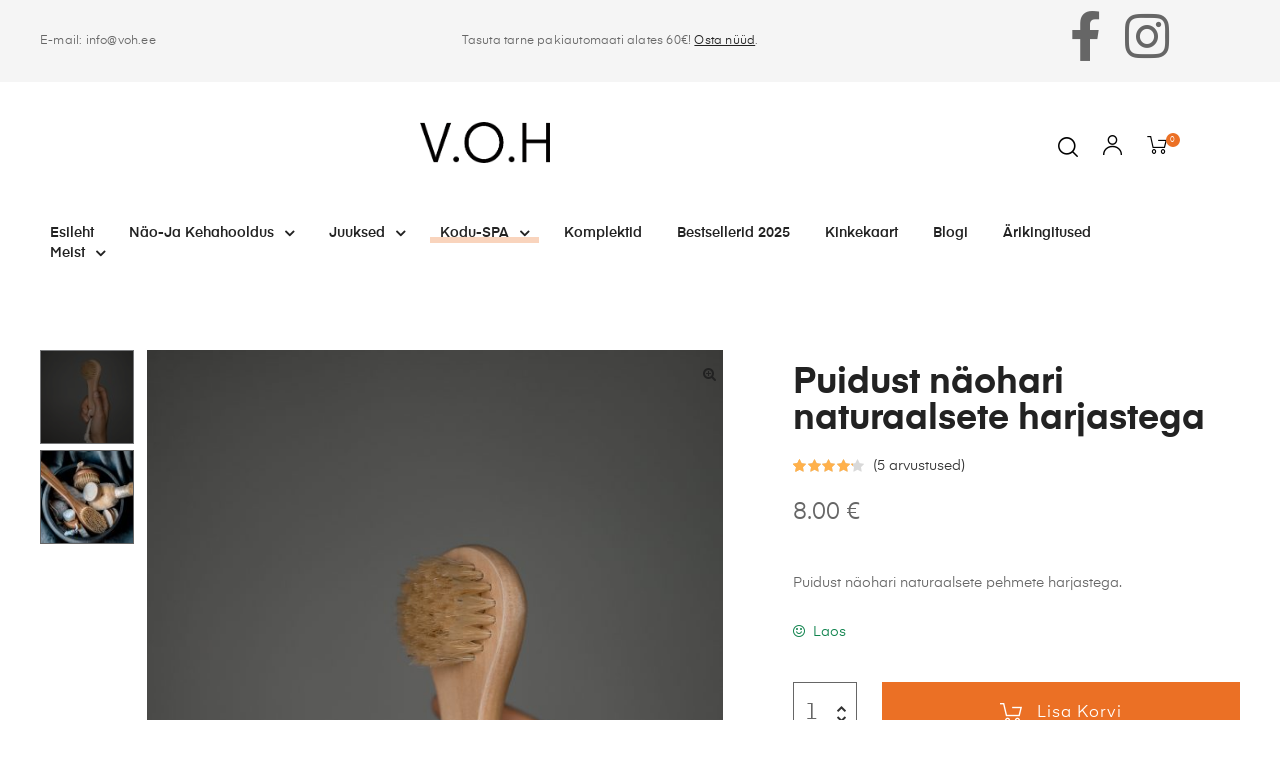

--- FILE ---
content_type: text/html; charset=UTF-8
request_url: https://voh.ee/pood/puidust-naohari-naturaalsete-harjastega/
body_size: 35258
content:
<!DOCTYPE html>
<html lang="et" class="no-js">
<head>
    <meta charset="UTF-8">
    <meta name="viewport" content="width=device-width, initial-scale=1">
    <link rel="profile" href="http://gmpg.org/xfn/11">
    				<script>document.documentElement.className = document.documentElement.className + ' yes-js js_active js'</script>
			<meta name='robots' content='index, follow, max-image-preview:large, max-snippet:-1, max-video-preview:-1' />
	<style>img:is([sizes="auto" i], [sizes^="auto," i]) { contain-intrinsic-size: 3000px 1500px }</style>
	
	<!-- This site is optimized with the Yoast SEO plugin v26.8 - https://yoast.com/product/yoast-seo-wordpress/ -->
	<title>Puidust näohari naturaalsete harjastega - Voh.ee</title>
	<link rel="canonical" href="https://voh.ee/pood/puidust-naohari-naturaalsete-harjastega/" />
	<meta property="og:locale" content="et_EE" />
	<meta property="og:type" content="article" />
	<meta property="og:title" content="Puidust näohari naturaalsete harjastega - Voh.ee" />
	<meta property="og:description" content="Puidust näohari naturaalsete pehmete harjastega." />
	<meta property="og:url" content="https://voh.ee/pood/puidust-naohari-naturaalsete-harjastega/" />
	<meta property="og:site_name" content="Voh.ee" />
	<meta property="article:publisher" content="https://www.facebook.com/Voice-of-Heart-1531275827086182/" />
	<meta property="article:modified_time" content="2025-07-11T07:58:19+00:00" />
	<meta property="og:image" content="https://voh.ee/wp-content/uploads/2020/07/DSP_3277-2-scaled.jpg" />
	<meta property="og:image:width" content="1709" />
	<meta property="og:image:height" content="2560" />
	<meta property="og:image:type" content="image/jpeg" />
	<meta name="twitter:card" content="summary_large_image" />
	<meta name="twitter:label1" content="Est. reading time" />
	<meta name="twitter:data1" content="1 minut" />
	<script type="application/ld+json" class="yoast-schema-graph">{"@context":"https://schema.org","@graph":[{"@type":"WebPage","@id":"https://voh.ee/pood/puidust-naohari-naturaalsete-harjastega/","url":"https://voh.ee/pood/puidust-naohari-naturaalsete-harjastega/","name":"Puidust näohari naturaalsete harjastega - Voh.ee","isPartOf":{"@id":"https://voh.ee/#website"},"primaryImageOfPage":{"@id":"https://voh.ee/pood/puidust-naohari-naturaalsete-harjastega/#primaryimage"},"image":{"@id":"https://voh.ee/pood/puidust-naohari-naturaalsete-harjastega/#primaryimage"},"thumbnailUrl":"https://voh.ee/wp-content/uploads/2020/07/DSP_3277-2-scaled.jpg","datePublished":"2020-07-24T07:44:12+00:00","dateModified":"2025-07-11T07:58:19+00:00","breadcrumb":{"@id":"https://voh.ee/pood/puidust-naohari-naturaalsete-harjastega/#breadcrumb"},"inLanguage":"et","potentialAction":[{"@type":"ReadAction","target":["https://voh.ee/pood/puidust-naohari-naturaalsete-harjastega/"]}]},{"@type":"ImageObject","inLanguage":"et","@id":"https://voh.ee/pood/puidust-naohari-naturaalsete-harjastega/#primaryimage","url":"https://voh.ee/wp-content/uploads/2020/07/DSP_3277-2-scaled.jpg","contentUrl":"https://voh.ee/wp-content/uploads/2020/07/DSP_3277-2-scaled.jpg","width":1709,"height":2560},{"@type":"BreadcrumbList","@id":"https://voh.ee/pood/puidust-naohari-naturaalsete-harjastega/#breadcrumb","itemListElement":[{"@type":"ListItem","position":1,"name":"Home","item":"https://voh.ee/"},{"@type":"ListItem","position":2,"name":"Pood","item":"https://voh.ee/pood/"},{"@type":"ListItem","position":3,"name":"Puidust näohari naturaalsete harjastega"}]},{"@type":"WebSite","@id":"https://voh.ee/#website","url":"https://voh.ee/","name":"Voh.ee","description":"Eestis käsitööna valminud tooted","publisher":{"@id":"https://voh.ee/#organization"},"potentialAction":[{"@type":"SearchAction","target":{"@type":"EntryPoint","urlTemplate":"https://voh.ee/?s={search_term_string}"},"query-input":{"@type":"PropertyValueSpecification","valueRequired":true,"valueName":"search_term_string"}}],"inLanguage":"et"},{"@type":"Organization","@id":"https://voh.ee/#organization","name":"VOH - Voice Of Heart","url":"https://voh.ee/","logo":{"@type":"ImageObject","inLanguage":"et","@id":"https://voh.ee/#/schema/logo/image/","url":"https://voh.ee/wp-content/uploads/2016/11/voh_logo.png","contentUrl":"https://voh.ee/wp-content/uploads/2016/11/voh_logo.png","width":306,"height":100,"caption":"VOH - Voice Of Heart"},"image":{"@id":"https://voh.ee/#/schema/logo/image/"},"sameAs":["https://www.facebook.com/Voice-of-Heart-1531275827086182/","https://www.instagram.com/v.o.h/"]}]}</script>
	<!-- / Yoast SEO plugin. -->


<link rel='dns-prefetch' href='//cdn.jsdelivr.net' />
<link rel='dns-prefetch' href='//capi-automation.s3.us-east-2.amazonaws.com' />
<link rel='dns-prefetch' href='//www.googletagmanager.com' />
<link rel="alternate" type="application/rss+xml" title="Voh.ee &raquo; RSS" href="https://voh.ee/feed/" />
<link rel="alternate" type="application/rss+xml" title="Voh.ee &raquo; Kommentaaride RSS" href="https://voh.ee/comments/feed/" />
<link rel="alternate" type="application/rss+xml" title="Voh.ee &raquo; Puidust näohari naturaalsete harjastega Kommentaaride RSS" href="https://voh.ee/pood/puidust-naohari-naturaalsete-harjastega/feed/" />
<script type="text/javascript">
/* <![CDATA[ */
window._wpemojiSettings = {"baseUrl":"https:\/\/s.w.org\/images\/core\/emoji\/15.0.3\/72x72\/","ext":".png","svgUrl":"https:\/\/s.w.org\/images\/core\/emoji\/15.0.3\/svg\/","svgExt":".svg","source":{"concatemoji":"https:\/\/voh.ee\/wp-includes\/js\/wp-emoji-release.min.js?ver=6.7.2"}};
/*! This file is auto-generated */
!function(i,n){var o,s,e;function c(e){try{var t={supportTests:e,timestamp:(new Date).valueOf()};sessionStorage.setItem(o,JSON.stringify(t))}catch(e){}}function p(e,t,n){e.clearRect(0,0,e.canvas.width,e.canvas.height),e.fillText(t,0,0);var t=new Uint32Array(e.getImageData(0,0,e.canvas.width,e.canvas.height).data),r=(e.clearRect(0,0,e.canvas.width,e.canvas.height),e.fillText(n,0,0),new Uint32Array(e.getImageData(0,0,e.canvas.width,e.canvas.height).data));return t.every(function(e,t){return e===r[t]})}function u(e,t,n){switch(t){case"flag":return n(e,"\ud83c\udff3\ufe0f\u200d\u26a7\ufe0f","\ud83c\udff3\ufe0f\u200b\u26a7\ufe0f")?!1:!n(e,"\ud83c\uddfa\ud83c\uddf3","\ud83c\uddfa\u200b\ud83c\uddf3")&&!n(e,"\ud83c\udff4\udb40\udc67\udb40\udc62\udb40\udc65\udb40\udc6e\udb40\udc67\udb40\udc7f","\ud83c\udff4\u200b\udb40\udc67\u200b\udb40\udc62\u200b\udb40\udc65\u200b\udb40\udc6e\u200b\udb40\udc67\u200b\udb40\udc7f");case"emoji":return!n(e,"\ud83d\udc26\u200d\u2b1b","\ud83d\udc26\u200b\u2b1b")}return!1}function f(e,t,n){var r="undefined"!=typeof WorkerGlobalScope&&self instanceof WorkerGlobalScope?new OffscreenCanvas(300,150):i.createElement("canvas"),a=r.getContext("2d",{willReadFrequently:!0}),o=(a.textBaseline="top",a.font="600 32px Arial",{});return e.forEach(function(e){o[e]=t(a,e,n)}),o}function t(e){var t=i.createElement("script");t.src=e,t.defer=!0,i.head.appendChild(t)}"undefined"!=typeof Promise&&(o="wpEmojiSettingsSupports",s=["flag","emoji"],n.supports={everything:!0,everythingExceptFlag:!0},e=new Promise(function(e){i.addEventListener("DOMContentLoaded",e,{once:!0})}),new Promise(function(t){var n=function(){try{var e=JSON.parse(sessionStorage.getItem(o));if("object"==typeof e&&"number"==typeof e.timestamp&&(new Date).valueOf()<e.timestamp+604800&&"object"==typeof e.supportTests)return e.supportTests}catch(e){}return null}();if(!n){if("undefined"!=typeof Worker&&"undefined"!=typeof OffscreenCanvas&&"undefined"!=typeof URL&&URL.createObjectURL&&"undefined"!=typeof Blob)try{var e="postMessage("+f.toString()+"("+[JSON.stringify(s),u.toString(),p.toString()].join(",")+"));",r=new Blob([e],{type:"text/javascript"}),a=new Worker(URL.createObjectURL(r),{name:"wpTestEmojiSupports"});return void(a.onmessage=function(e){c(n=e.data),a.terminate(),t(n)})}catch(e){}c(n=f(s,u,p))}t(n)}).then(function(e){for(var t in e)n.supports[t]=e[t],n.supports.everything=n.supports.everything&&n.supports[t],"flag"!==t&&(n.supports.everythingExceptFlag=n.supports.everythingExceptFlag&&n.supports[t]);n.supports.everythingExceptFlag=n.supports.everythingExceptFlag&&!n.supports.flag,n.DOMReady=!1,n.readyCallback=function(){n.DOMReady=!0}}).then(function(){return e}).then(function(){var e;n.supports.everything||(n.readyCallback(),(e=n.source||{}).concatemoji?t(e.concatemoji):e.wpemoji&&e.twemoji&&(t(e.twemoji),t(e.wpemoji)))}))}((window,document),window._wpemojiSettings);
/* ]]> */
</script>
<link rel='stylesheet' id='elementor-frontend-css' href='https://voh.ee/wp-content/plugins/elementor/assets/css/frontend.min.css?ver=3.34.2' type='text/css' media='all' />
<link rel='stylesheet' id='elementor-post-4903-css' href='https://voh.ee/wp-content/uploads/elementor/css/post-4903.css?ver=1769046968' type='text/css' media='all' />
<link rel='stylesheet' id='e-animation-shrink-css' href='https://voh.ee/wp-content/plugins/elementor/assets/lib/animations/styles/e-animation-shrink.min.css?ver=3.34.2' type='text/css' media='all' />
<link rel='stylesheet' id='elementor-post-4900-css' href='https://voh.ee/wp-content/uploads/elementor/css/post-4900.css?ver=1769046968' type='text/css' media='all' />
<link rel='stylesheet' id='sbi_styles-css' href='https://voh.ee/wp-content/plugins/instagram-feed/css/sbi-styles.min.css?ver=6.10.0' type='text/css' media='all' />
<style id='wp-emoji-styles-inline-css' type='text/css'>

	img.wp-smiley, img.emoji {
		display: inline !important;
		border: none !important;
		box-shadow: none !important;
		height: 1em !important;
		width: 1em !important;
		margin: 0 0.07em !important;
		vertical-align: -0.1em !important;
		background: none !important;
		padding: 0 !important;
	}
</style>
<link rel='stylesheet' id='wp-block-library-css' href='https://voh.ee/wp-includes/css/dist/block-library/style.min.css?ver=6.7.2' type='text/css' media='all' />
<link rel='stylesheet' id='jquery-selectBox-css' href='https://voh.ee/wp-content/plugins/yith-woocommerce-wishlist/assets/css/jquery.selectBox.css?ver=1.2.0' type='text/css' media='all' />
<link rel='stylesheet' id='woocommerce_prettyPhoto_css-css' href='//voh.ee/wp-content/plugins/woocommerce/assets/css/prettyPhoto.css?ver=3.1.6' type='text/css' media='all' />
<link rel='stylesheet' id='yith-wcwl-main-css' href='https://voh.ee/wp-content/plugins/yith-woocommerce-wishlist/assets/css/style.css?ver=4.11.0' type='text/css' media='all' />
<style id='yith-wcwl-main-inline-css' type='text/css'>
 :root { --rounded-corners-radius: 16px; --add-to-cart-rounded-corners-radius: 16px; --color-headers-background: #F4F4F4; --feedback-duration: 3s } 
 :root { --rounded-corners-radius: 16px; --add-to-cart-rounded-corners-radius: 16px; --color-headers-background: #F4F4F4; --feedback-duration: 3s } 
</style>
<link rel='stylesheet' id='cr-frontend-css-css' href='https://voh.ee/wp-content/plugins/customer-reviews-woocommerce/css/frontend.css?ver=5.97.0' type='text/css' media='all' />
<link rel='stylesheet' id='cr-badges-css-css' href='https://voh.ee/wp-content/plugins/customer-reviews-woocommerce/css/badges.css?ver=5.97.0' type='text/css' media='all' />
<style id='classic-theme-styles-inline-css' type='text/css'>
/*! This file is auto-generated */
.wp-block-button__link{color:#fff;background-color:#32373c;border-radius:9999px;box-shadow:none;text-decoration:none;padding:calc(.667em + 2px) calc(1.333em + 2px);font-size:1.125em}.wp-block-file__button{background:#32373c;color:#fff;text-decoration:none}
</style>
<style id='global-styles-inline-css' type='text/css'>
:root{--wp--preset--aspect-ratio--square: 1;--wp--preset--aspect-ratio--4-3: 4/3;--wp--preset--aspect-ratio--3-4: 3/4;--wp--preset--aspect-ratio--3-2: 3/2;--wp--preset--aspect-ratio--2-3: 2/3;--wp--preset--aspect-ratio--16-9: 16/9;--wp--preset--aspect-ratio--9-16: 9/16;--wp--preset--color--black: #000000;--wp--preset--color--cyan-bluish-gray: #abb8c3;--wp--preset--color--white: #ffffff;--wp--preset--color--pale-pink: #f78da7;--wp--preset--color--vivid-red: #cf2e2e;--wp--preset--color--luminous-vivid-orange: #ff6900;--wp--preset--color--luminous-vivid-amber: #fcb900;--wp--preset--color--light-green-cyan: #7bdcb5;--wp--preset--color--vivid-green-cyan: #00d084;--wp--preset--color--pale-cyan-blue: #8ed1fc;--wp--preset--color--vivid-cyan-blue: #0693e3;--wp--preset--color--vivid-purple: #9b51e0;--wp--preset--gradient--vivid-cyan-blue-to-vivid-purple: linear-gradient(135deg,rgba(6,147,227,1) 0%,rgb(155,81,224) 100%);--wp--preset--gradient--light-green-cyan-to-vivid-green-cyan: linear-gradient(135deg,rgb(122,220,180) 0%,rgb(0,208,130) 100%);--wp--preset--gradient--luminous-vivid-amber-to-luminous-vivid-orange: linear-gradient(135deg,rgba(252,185,0,1) 0%,rgba(255,105,0,1) 100%);--wp--preset--gradient--luminous-vivid-orange-to-vivid-red: linear-gradient(135deg,rgba(255,105,0,1) 0%,rgb(207,46,46) 100%);--wp--preset--gradient--very-light-gray-to-cyan-bluish-gray: linear-gradient(135deg,rgb(238,238,238) 0%,rgb(169,184,195) 100%);--wp--preset--gradient--cool-to-warm-spectrum: linear-gradient(135deg,rgb(74,234,220) 0%,rgb(151,120,209) 20%,rgb(207,42,186) 40%,rgb(238,44,130) 60%,rgb(251,105,98) 80%,rgb(254,248,76) 100%);--wp--preset--gradient--blush-light-purple: linear-gradient(135deg,rgb(255,206,236) 0%,rgb(152,150,240) 100%);--wp--preset--gradient--blush-bordeaux: linear-gradient(135deg,rgb(254,205,165) 0%,rgb(254,45,45) 50%,rgb(107,0,62) 100%);--wp--preset--gradient--luminous-dusk: linear-gradient(135deg,rgb(255,203,112) 0%,rgb(199,81,192) 50%,rgb(65,88,208) 100%);--wp--preset--gradient--pale-ocean: linear-gradient(135deg,rgb(255,245,203) 0%,rgb(182,227,212) 50%,rgb(51,167,181) 100%);--wp--preset--gradient--electric-grass: linear-gradient(135deg,rgb(202,248,128) 0%,rgb(113,206,126) 100%);--wp--preset--gradient--midnight: linear-gradient(135deg,rgb(2,3,129) 0%,rgb(40,116,252) 100%);--wp--preset--font-size--small: 13px;--wp--preset--font-size--medium: 20px;--wp--preset--font-size--large: 36px;--wp--preset--font-size--x-large: 42px;--wp--preset--spacing--20: 0.44rem;--wp--preset--spacing--30: 0.67rem;--wp--preset--spacing--40: 1rem;--wp--preset--spacing--50: 1.5rem;--wp--preset--spacing--60: 2.25rem;--wp--preset--spacing--70: 3.38rem;--wp--preset--spacing--80: 5.06rem;--wp--preset--shadow--natural: 6px 6px 9px rgba(0, 0, 0, 0.2);--wp--preset--shadow--deep: 12px 12px 50px rgba(0, 0, 0, 0.4);--wp--preset--shadow--sharp: 6px 6px 0px rgba(0, 0, 0, 0.2);--wp--preset--shadow--outlined: 6px 6px 0px -3px rgba(255, 255, 255, 1), 6px 6px rgba(0, 0, 0, 1);--wp--preset--shadow--crisp: 6px 6px 0px rgba(0, 0, 0, 1);}:where(.is-layout-flex){gap: 0.5em;}:where(.is-layout-grid){gap: 0.5em;}body .is-layout-flex{display: flex;}.is-layout-flex{flex-wrap: wrap;align-items: center;}.is-layout-flex > :is(*, div){margin: 0;}body .is-layout-grid{display: grid;}.is-layout-grid > :is(*, div){margin: 0;}:where(.wp-block-columns.is-layout-flex){gap: 2em;}:where(.wp-block-columns.is-layout-grid){gap: 2em;}:where(.wp-block-post-template.is-layout-flex){gap: 1.25em;}:where(.wp-block-post-template.is-layout-grid){gap: 1.25em;}.has-black-color{color: var(--wp--preset--color--black) !important;}.has-cyan-bluish-gray-color{color: var(--wp--preset--color--cyan-bluish-gray) !important;}.has-white-color{color: var(--wp--preset--color--white) !important;}.has-pale-pink-color{color: var(--wp--preset--color--pale-pink) !important;}.has-vivid-red-color{color: var(--wp--preset--color--vivid-red) !important;}.has-luminous-vivid-orange-color{color: var(--wp--preset--color--luminous-vivid-orange) !important;}.has-luminous-vivid-amber-color{color: var(--wp--preset--color--luminous-vivid-amber) !important;}.has-light-green-cyan-color{color: var(--wp--preset--color--light-green-cyan) !important;}.has-vivid-green-cyan-color{color: var(--wp--preset--color--vivid-green-cyan) !important;}.has-pale-cyan-blue-color{color: var(--wp--preset--color--pale-cyan-blue) !important;}.has-vivid-cyan-blue-color{color: var(--wp--preset--color--vivid-cyan-blue) !important;}.has-vivid-purple-color{color: var(--wp--preset--color--vivid-purple) !important;}.has-black-background-color{background-color: var(--wp--preset--color--black) !important;}.has-cyan-bluish-gray-background-color{background-color: var(--wp--preset--color--cyan-bluish-gray) !important;}.has-white-background-color{background-color: var(--wp--preset--color--white) !important;}.has-pale-pink-background-color{background-color: var(--wp--preset--color--pale-pink) !important;}.has-vivid-red-background-color{background-color: var(--wp--preset--color--vivid-red) !important;}.has-luminous-vivid-orange-background-color{background-color: var(--wp--preset--color--luminous-vivid-orange) !important;}.has-luminous-vivid-amber-background-color{background-color: var(--wp--preset--color--luminous-vivid-amber) !important;}.has-light-green-cyan-background-color{background-color: var(--wp--preset--color--light-green-cyan) !important;}.has-vivid-green-cyan-background-color{background-color: var(--wp--preset--color--vivid-green-cyan) !important;}.has-pale-cyan-blue-background-color{background-color: var(--wp--preset--color--pale-cyan-blue) !important;}.has-vivid-cyan-blue-background-color{background-color: var(--wp--preset--color--vivid-cyan-blue) !important;}.has-vivid-purple-background-color{background-color: var(--wp--preset--color--vivid-purple) !important;}.has-black-border-color{border-color: var(--wp--preset--color--black) !important;}.has-cyan-bluish-gray-border-color{border-color: var(--wp--preset--color--cyan-bluish-gray) !important;}.has-white-border-color{border-color: var(--wp--preset--color--white) !important;}.has-pale-pink-border-color{border-color: var(--wp--preset--color--pale-pink) !important;}.has-vivid-red-border-color{border-color: var(--wp--preset--color--vivid-red) !important;}.has-luminous-vivid-orange-border-color{border-color: var(--wp--preset--color--luminous-vivid-orange) !important;}.has-luminous-vivid-amber-border-color{border-color: var(--wp--preset--color--luminous-vivid-amber) !important;}.has-light-green-cyan-border-color{border-color: var(--wp--preset--color--light-green-cyan) !important;}.has-vivid-green-cyan-border-color{border-color: var(--wp--preset--color--vivid-green-cyan) !important;}.has-pale-cyan-blue-border-color{border-color: var(--wp--preset--color--pale-cyan-blue) !important;}.has-vivid-cyan-blue-border-color{border-color: var(--wp--preset--color--vivid-cyan-blue) !important;}.has-vivid-purple-border-color{border-color: var(--wp--preset--color--vivid-purple) !important;}.has-vivid-cyan-blue-to-vivid-purple-gradient-background{background: var(--wp--preset--gradient--vivid-cyan-blue-to-vivid-purple) !important;}.has-light-green-cyan-to-vivid-green-cyan-gradient-background{background: var(--wp--preset--gradient--light-green-cyan-to-vivid-green-cyan) !important;}.has-luminous-vivid-amber-to-luminous-vivid-orange-gradient-background{background: var(--wp--preset--gradient--luminous-vivid-amber-to-luminous-vivid-orange) !important;}.has-luminous-vivid-orange-to-vivid-red-gradient-background{background: var(--wp--preset--gradient--luminous-vivid-orange-to-vivid-red) !important;}.has-very-light-gray-to-cyan-bluish-gray-gradient-background{background: var(--wp--preset--gradient--very-light-gray-to-cyan-bluish-gray) !important;}.has-cool-to-warm-spectrum-gradient-background{background: var(--wp--preset--gradient--cool-to-warm-spectrum) !important;}.has-blush-light-purple-gradient-background{background: var(--wp--preset--gradient--blush-light-purple) !important;}.has-blush-bordeaux-gradient-background{background: var(--wp--preset--gradient--blush-bordeaux) !important;}.has-luminous-dusk-gradient-background{background: var(--wp--preset--gradient--luminous-dusk) !important;}.has-pale-ocean-gradient-background{background: var(--wp--preset--gradient--pale-ocean) !important;}.has-electric-grass-gradient-background{background: var(--wp--preset--gradient--electric-grass) !important;}.has-midnight-gradient-background{background: var(--wp--preset--gradient--midnight) !important;}.has-small-font-size{font-size: var(--wp--preset--font-size--small) !important;}.has-medium-font-size{font-size: var(--wp--preset--font-size--medium) !important;}.has-large-font-size{font-size: var(--wp--preset--font-size--large) !important;}.has-x-large-font-size{font-size: var(--wp--preset--font-size--x-large) !important;}
:where(.wp-block-post-template.is-layout-flex){gap: 1.25em;}:where(.wp-block-post-template.is-layout-grid){gap: 1.25em;}
:where(.wp-block-columns.is-layout-flex){gap: 2em;}:where(.wp-block-columns.is-layout-grid){gap: 2em;}
:root :where(.wp-block-pullquote){font-size: 1.5em;line-height: 1.6;}
</style>
<link rel='stylesheet' id='contact-form-7-css' href='https://voh.ee/wp-content/plugins/contact-form-7/includes/css/styles.css?ver=6.1.4' type='text/css' media='all' />
<link rel='stylesheet' id='woo-shipping-dpd-baltic-css' href='https://voh.ee/wp-content/plugins/woo-shipping-dpd-baltic/public/css/dpd-public.css?ver=1.2.89' type='text/css' media='all' />
<link rel='stylesheet' id='select2css-css' href='//cdn.jsdelivr.net/npm/select2@4.1.0-rc.0/dist/css/select2.min.css?ver=1.0' type='text/css' media='all' />
<link rel='stylesheet' id='photoswipe-css' href='https://voh.ee/wp-content/plugins/woocommerce/assets/css/photoswipe/photoswipe.min.css?ver=10.3.7' type='text/css' media='all' />
<link rel='stylesheet' id='photoswipe-default-skin-css' href='https://voh.ee/wp-content/plugins/woocommerce/assets/css/photoswipe/default-skin/default-skin.min.css?ver=10.3.7' type='text/css' media='all' />
<style id='woocommerce-inline-inline-css' type='text/css'>
.woocommerce form .form-row .required { visibility: visible; }
</style>
<link rel='stylesheet' id='montonio-style-css' href='https://voh.ee/wp-content/plugins/montonio-for-woocommerce/assets/css/montonio-style.css?ver=9.3.2' type='text/css' media='all' />
<link rel='stylesheet' id='brands-styles-css' href='https://voh.ee/wp-content/plugins/woocommerce/assets/css/brands.css?ver=10.3.7' type='text/css' media='all' />
<link rel='stylesheet' id='auros-opal-icon-css' href='https://voh.ee/wp-content/themes/auros/assets/css/opal-icons.css?ver=6.7.2' type='text/css' media='all' />
<link rel='stylesheet' id='auros-carousel-css' href='https://voh.ee/wp-content/themes/auros/assets/css/carousel.css?ver=6.7.2' type='text/css' media='all' />
<link rel='stylesheet' id='opal-boostrap-css' href='https://voh.ee/wp-content/themes/auros/assets/css/opal-boostrap.css?ver=6.7.2' type='text/css' media='all' />
<link rel='stylesheet' id='auros-woocommerce-css' href='https://voh.ee/wp-content/themes/auros/assets/css/woocommerce.css?ver=6.7.2' type='text/css' media='all' />
<link rel='stylesheet' id='auros-style-css' href='https://voh.ee/wp-content/themes/auros/style.css?ver=6.7.2' type='text/css' media='all' />
<style id='auros-style-inline-css' type='text/css'>
body, input, button, button[type="submit"], select, textarea{line-height:28px;color:#666666}html {}.c-heading{color:#222222;}.c-primary{color:#eb7025;}.bg-primary{background-color:#eb7025;}.b-primary{border-color:#eb7025;}.button-primary:hover{background-color:#c95813;border-color:#c95813;}.c-secondary {color:#ffd8d4;}.bg-secondary {background-color:#ffd8d4;}.b-secondary{border-color:#ffd8d4;}.button-secondary:hover{background-color:#ffaca3;}input[type="text"],input[type="email"],input[type="url"],input[type="password"],input[type="search"],input[type="number"],input[type="tel"],input[type="range"],input[type="date"],input[type="month"],input[type="week"],input[type="time"],input[type="datetime"],input[type="datetime-local"],input[type="color"],textarea,.mainmenu-container ul ul .menu-item > a,.mainmenu-container li a span,.breadcrumb a,.breadcrumb span,.widget .tagcloud a,.widget.widget_tag_cloud a,.c-body,.site-header-account .account-links-menu li a,.site-header-account .account-dashboard li a,.comment-reply-link,.comment-form label,.comment-form a,.widget a,.opal-custom-menu-inline .widget_nav_menu li ul a,.cart-collaterals .cart_totals th,#payment .payment_methods li.woocommerce-notice,#payment .payment_methods li.woocommerce-notice--info,#payment .payment_methods li.woocommerce-info,table.woocommerce-checkout-review-order-table th,.opal-style-1.search-form-wapper .search-submit span,.opal-style-1.search-form-wapper .search-submit span:before,.product-style-1 li.product:not(.elementor-style) .yith-wcwl-add-to-wishlist > div > a:before,.elementor-product-style-1 li.elementor-style .yith-wcwl-add-to-wishlist > div > a:before,.product-style-2 li.product:not(.elementor-style) .yith-wcwl-add-to-wishlist > div > a:before,.elementor-product-style-2 li.elementor-style .yith-wcwl-add-to-wishlist > div > a:before,.product-style-3 li.product:not(.elementor-style) .yith-wcwl-add-to-wishlist > div > a:before,.elementor-product-style-3 li.elementor-style .yith-wcwl-add-to-wishlist > div > a:before,.product-style-4 li.product:not(.elementor-style) .yith-wcwl-add-to-wishlist > div > a:before,.elementor-product-style-4 li.elementor-style .yith-wcwl-add-to-wishlist > div > a:before,.product-style-5 li.product:not(.elementor-style) .yith-wcwl-add-to-wishlist > div > a:before,.elementor-product-style-5 li.elementor-style .yith-wcwl-add-to-wishlist > div > a:before,.shop-action .woosw-btn,.owl-theme.woocommerce-carousel.nav-style-4 .owl-nav .owl-prev,.owl-theme.woocommerce-carousel.nav-style-4 .owl-nav .owl-next,.owl-theme.owl-carousel.nav-style-4 .owl-nav .owl-prev,.woocommerce .woocommerce-carousel ul.owl-theme.nav-style-4.products .owl-nav .owl-prev,.woocommerce-product-carousel ul.owl-theme.nav-style-4.products .owl-nav .owl-prev,.owl-theme.owl-carousel.nav-style-4 .owl-nav .owl-next,.woocommerce .woocommerce-carousel ul.owl-theme.nav-style-4.products .owl-nav .owl-next,.woocommerce-product-carousel ul.owl-theme.nav-style-4.products .owl-nav .owl-next,.owl-theme .products.nav-style-4 .owl-nav .owl-prev,.owl-theme .products.nav-style-4 .owl-nav .owl-next,.mc4wp-form .widget-title p .c-body,.mc4wp-form .widget-title p .site-header-account .account-links-menu li a,.site-header-account .account-links-menu li .mc4wp-form .widget-title p a,.mc4wp-form .widget-title p .site-header-account .account-dashboard li a,.site-header-account .account-dashboard li .mc4wp-form .widget-title p a,.mc4wp-form .widget-title p .comment-reply-link,.mc4wp-form .widget-title p .comment-form label,.comment-form .mc4wp-form .widget-title p label,.mc4wp-form .widget-title p .comment-form a,.comment-form .mc4wp-form .widget-title p a,.mc4wp-form .widget-title p .widget a,.widget .mc4wp-form .widget-title p a,.mc4wp-form .widget-title p .opal-custom-menu-inline .widget_nav_menu li ul a,.opal-custom-menu-inline .widget_nav_menu li ul .mc4wp-form .widget-title p a,.mc4wp-form .widget-title p .cart-collaterals .cart_totals th,.cart-collaterals .cart_totals .mc4wp-form .widget-title p th,.mc4wp-form .widget-title p #payment .payment_methods li.woocommerce-notice,#payment .payment_methods .mc4wp-form .widget-title p li.woocommerce-notice,.mc4wp-form .widget-title p #payment .payment_methods li.woocommerce-notice--info,#payment .payment_methods .mc4wp-form .widget-title p li.woocommerce-notice--info,.mc4wp-form .widget-title p #payment .payment_methods li.woocommerce-info,#payment .payment_methods .mc4wp-form .widget-title p li.woocommerce-info,.mc4wp-form .widget-title p table.woocommerce-checkout-review-order-table th,table.woocommerce-checkout-review-order-table .mc4wp-form .widget-title p th,.mc4wp-form .widget-title p .opal-style-1.search-form-wapper .search-submit span,.opal-style-1.search-form-wapper .search-submit .mc4wp-form .widget-title p span,.mc4wp-form .widget-title p .opal-style-1.search-form-wapper .search-submit span:before,.opal-style-1.search-form-wapper .search-submit .mc4wp-form .widget-title p span:before,.mc4wp-form .widget-title p .product-style-1 li.product:not(.elementor-style) .yith-wcwl-add-to-wishlist > div > a:before,.product-style-1 li.product:not(.elementor-style) .mc4wp-form .widget-title p .yith-wcwl-add-to-wishlist > div > a:before,.mc4wp-form .widget-title p .elementor-product-style-1 li.elementor-style .yith-wcwl-add-to-wishlist > div > a:before,.elementor-product-style-1 li.elementor-style .mc4wp-form .widget-title p .yith-wcwl-add-to-wishlist > div > a:before,.mc4wp-form .widget-title p .product-style-2 li.product:not(.elementor-style) .yith-wcwl-add-to-wishlist > div > a:before,.product-style-2 li.product:not(.elementor-style) .mc4wp-form .widget-title p .yith-wcwl-add-to-wishlist > div > a:before,.mc4wp-form .widget-title p .elementor-product-style-2 li.elementor-style .yith-wcwl-add-to-wishlist > div > a:before,.elementor-product-style-2 li.elementor-style .mc4wp-form .widget-title p .yith-wcwl-add-to-wishlist > div > a:before,.mc4wp-form .widget-title p .product-style-3 li.product:not(.elementor-style) .yith-wcwl-add-to-wishlist > div > a:before,.product-style-3 li.product:not(.elementor-style) .mc4wp-form .widget-title p .yith-wcwl-add-to-wishlist > div > a:before,.mc4wp-form .widget-title p .elementor-product-style-3 li.elementor-style .yith-wcwl-add-to-wishlist > div > a:before,.elementor-product-style-3 li.elementor-style .mc4wp-form .widget-title p .yith-wcwl-add-to-wishlist > div > a:before,.mc4wp-form .widget-title p .product-style-4 li.product:not(.elementor-style) .yith-wcwl-add-to-wishlist > div > a:before,.product-style-4 li.product:not(.elementor-style) .mc4wp-form .widget-title p .yith-wcwl-add-to-wishlist > div > a:before,.mc4wp-form .widget-title p .elementor-product-style-4 li.elementor-style .yith-wcwl-add-to-wishlist > div > a:before,.elementor-product-style-4 li.elementor-style .mc4wp-form .widget-title p .yith-wcwl-add-to-wishlist > div > a:before,.mc4wp-form .widget-title p .product-style-5 li.product:not(.elementor-style) .yith-wcwl-add-to-wishlist > div > a:before,.product-style-5 li.product:not(.elementor-style) .mc4wp-form .widget-title p .yith-wcwl-add-to-wishlist > div > a:before,.mc4wp-form .widget-title p .elementor-product-style-5 li.elementor-style .yith-wcwl-add-to-wishlist > div > a:before,.elementor-product-style-5 li.elementor-style .mc4wp-form .widget-title p .yith-wcwl-add-to-wishlist > div > a:before,.mc4wp-form .widget-title p .shop-action .woosw-btn,.shop-action .mc4wp-form .widget-title p .woosw-btn,.woocommerce-shipping-fields .select2-container--default .select2-selection--single .select2-selection__rendered,.woocommerce-billing-fields .select2-container--default .select2-selection--single .select2-selection__rendered,.opal-currency_switcher .list-currency button[type="submit"],.select-items div,.single-product div.product .product_meta .sku_wrapper span,.single-product div.product .product_meta .sku_wrapper a,.single-product div.product .product_meta .posted_in span,.single-product div.product .product_meta .posted_in a,.single-product div.product .product_meta .tagged_as span,.single-product div.product .product_meta .tagged_as a,.widget .woof_list_label li .woof_label_term {color:#666666; }.entry-content blockquote cite a,.entry-content strong,.entry-content dt,.entry-content th,.entry-content dt a,.entry-content th a,.column-item.post-style-1 .entry-category a,.comment-content table th,.comment-content table td a,.comment-content dt,h2.widget-title,h2.widgettitle,.c-heading,.form-group .form-row label,fieldset legend,.vertical-navigation .menu-open-label,article.type-post .entry-meta a,.related-heading,.author-wrapper .author-name,.post-navigation .nav-title,.blog article.type-post .more-link,.blog article.type-page .more-link,.archive article.type-post .more-link,.archive article.type-page .more-link,.search article.type-post .more-link,.search article.type-page .more-link,.search .entry-header a,.column-item .entry-title a,.column-item .link-more a,.column-item .entry-tags a,.page .entry-header .entry-title,.site-header-account .login-form-title,.comments-title,table.shop_table_responsive tbody th,.site-header-cart .widget_shopping_cart p.total .woocommerce-Price-amount,.site-header-cart .shopping_cart_nav p.total .woocommerce-Price-amount,.filter-toggle,.filter-close,table.cart:not(.wishlist_table) th,table.cart:not(.wishlist_table) .product-name a,table.cart:not(.wishlist_table) .product-subtotal .woocommerce-Price-amount,.cart-collaterals .cart_totals .order-total .woocommerce-Price-amount,.cart-collaterals .cart_totals .amount,.woocommerce-checkout .woocommerce-form-coupon-toggle .woocommerce-info,#payment .payment_methods > .wc_payment_method > label,table.woocommerce-checkout-review-order-table .order-total .woocommerce-Price-amount,table.woocommerce-checkout-review-order-table .product-name,.woocommerce-billing-fields label,.woocommerce-billing-fields > h3,.cart th,.shop_table th,.woocommerce-account .woocommerce-MyAccount-content strong,.woocommerce-account .woocommerce-MyAccount-content .woocommerce-Price-amount,.osf-sorting .display-mode button.active,.osf-sorting .display-mode button:hover,.woocommerce-Tabs-panel table.shop_attributes th,#osf-accordion-container table.shop_attributes th,.woocommerce-tabs#osf-accordion-container [data-accordion] [data-control],.widget .woof_list_checkbox input[type="checkbox"] + label:after,.widget .woof_list_checkbox input[type="checkbox"]:checked + label,.widget .woof_list_radio input[type="radio"]:checked + label,.woosw-list table.woosw-content-items .woosw-content-item .woosw-content-item--add p > a,.woosw-area .woosw-inner .woosw-content .woosw-content-mid table.woosw-content-items .woosw-content-item .woosw-content-item--add p > a,.single-product div.product .entry-summary .wooscp-btn,.single-product div.product .entry-summary .woosw-btn {color:#222222; }.btn-link,.button-link,.more-link,blockquote:before,.mainmenu-container li.current-menu-parent > a,.mainmenu-container .menu-item > a:hover,.cat-tags-links .tags-links a:hover,.pbr-social-share a:hover,.column-item.post-style-1 .entry-category a:hover,.column-item.post-style-2 .post-inner .entry-title a:hover,.column-item.post-style-2 .post-inner .entry-category a:hover,.column-item.post-style-2 .post-inner .post-date a:hover,.breadcrumb a:hover,.button-outline-primary,.widget_shopping_cart .buttons .button:nth-child(odd),.c-primary,.main-navigation .menu-item > a:hover,.navigation-button .menu-toggle:hover,.navigation-button .menu-toggle:focus,.entry-title a:hover,.entry-content blockquote cite a:hover,article.type-post .entry-meta a:hover,.opal-post-navigation-2 .post-navigation .nav-links .nav-previous a:hover:before,.opal-post-navigation-2 .post-navigation .nav-links .nav-next a:hover:before,.search .entry-header a:hover,.error404 .go-back:hover,.error404 .page-content .search-form button.search-submit:hover,.scrollup:hover .icon,.site-header-account .account-dropdown a.register-link,.site-header-account .account-dropdown a.lostpass-link,.site-header-account .account-links-menu li a:hover,.site-header-account .account-dashboard li a:hover,.comment-form a:hover,.widget a:hover,.widget a:focus,.widget h2.widget-title a:hover,.widget h2.widget-title a:focus,.widget h2.widgettitle a:hover,.widget h2.widgettitle a:focus,.widget .tagcloud a:hover,.widget .tagcloud a:focus,.widget.widget_tag_cloud a:hover,.widget.widget_tag_cloud a:focus,.wp_widget_tag_cloud a:hover,.wp_widget_tag_cloud a:focus,.opal-custom-menu-inline .widget ul li a:hover,.owl-theme.woocommerce-carousel.nav-style-4 .owl-nav .owl-prev:hover,.owl-theme.woocommerce-carousel.nav-style-4 .owl-nav .owl-next:hover,.owl-theme.owl-carousel.nav-style-4 .owl-nav .owl-prev:hover,.woocommerce .woocommerce-carousel ul.owl-theme.nav-style-4.products .owl-nav .owl-prev:hover,.woocommerce-product-carousel ul.owl-theme.nav-style-4.products .owl-nav .owl-prev:hover,.owl-theme.owl-carousel.nav-style-4 .owl-nav .owl-next:hover,.woocommerce .woocommerce-carousel ul.owl-theme.nav-style-4.products .owl-nav .owl-next:hover,.woocommerce-product-carousel ul.owl-theme.nav-style-4.products .owl-nav .owl-next:hover,.owl-theme .products.nav-style-4 .owl-nav .owl-prev:hover,.owl-theme .products.nav-style-4 .owl-nav .owl-next:hover,#secondary .elementor-widget-container h5:first-of-type,.elementor-nav-menu-popup .mfp-close,.site-header-cart .widget_shopping_cart .product_list_widget li a:hover,.site-header-cart .widget_shopping_cart .product_list_widget li a:focus,.site-header-cart .shopping_cart_nav .product_list_widget li a:hover,.site-header-cart .shopping_cart_nav .product_list_widget li a:focus,.site-header-cart .woocommerce-mini-cart__empty-message:before,.header-button:hover,.header-button:focus,.woocommerce-checkout .woocommerce-form-coupon-toggle .woocommerce-info a,.woocommerce-checkout .woocommerce-form-coupon-toggle .woocommerce-info a:hover,.woocommerce-privacy-policy-link,.opal-currency_switcher .list-currency button[type="submit"]:hover,.opal-currency_switcher .list-currency li.active button[type="submit"],ul.products li.product.osf-product-list .price,ul.products li.product .posfed_in a:hover,.select-items div:hover,.button-wrapper #chart-button,.product_list_widget a:hover,.product_list_widget a:active,.product_list_widget a:focus,.woocommerce-product-list a:hover,.woocommerce-product-list a:active,.woocommerce-product-list a:focus,.product-style-1 li.product:not(.elementor-style) h2 a:hover,.product-style-1 li.product:not(.elementor-style) h3 a:hover,.product-style-1 li.product:not(.elementor-style) .woocommerce-loop-product__title a:hover,.product-style-1 li.product:not(.elementor-style) .woosq-btn:hover,.elementor-product-style-1 li.elementor-style h2 a:hover,.elementor-product-style-1 li.elementor-style h3 a:hover,.elementor-product-style-1 li.elementor-style .woocommerce-loop-product__title a:hover,.elementor-product-style-1 li.elementor-style .woosq-btn:hover,.product-style-2 li.product:not(.elementor-style) h2 a:hover,.product-style-2 li.product:not(.elementor-style) h3 a:hover,.product-style-2 li.product:not(.elementor-style) .woocommerce-loop-product__title a:hover,.elementor-product-style-2 li.elementor-style h2 a:hover,.elementor-product-style-2 li.elementor-style h3 a:hover,.elementor-product-style-2 li.elementor-style .woocommerce-loop-product__title a:hover,.product-style-3 li.product:not(.elementor-style) h2 a:hover,.product-style-3 li.product:not(.elementor-style) h3 a:hover,.product-style-3 li.product:not(.elementor-style) .woocommerce-loop-product__title a:hover,.elementor-product-style-3 li.elementor-style h2 a:hover,.elementor-product-style-3 li.elementor-style h3 a:hover,.elementor-product-style-3 li.elementor-style .woocommerce-loop-product__title a:hover,.product-style-4 li.product:not(.elementor-style) h2 a:hover,.product-style-4 li.product:not(.elementor-style) h3 a:hover,.product-style-4 li.product:not(.elementor-style) .woocommerce-loop-product__title a:hover,.elementor-product-style-4 li.elementor-style h2 a:hover,.elementor-product-style-4 li.elementor-style h3 a:hover,.elementor-product-style-4 li.elementor-style .woocommerce-loop-product__title a:hover,.product-style-5 li.product:not(.elementor-style) h2 a:hover,.product-style-5 li.product:not(.elementor-style) h3 a:hover,.product-style-5 li.product:not(.elementor-style) .woocommerce-loop-product__title a:hover,.elementor-product-style-5 li.elementor-style h2 a:hover,.elementor-product-style-5 li.elementor-style h3 a:hover,.elementor-product-style-5 li.elementor-style .woocommerce-loop-product__title a:hover,.shop-action .woosw-btn:hover,.single-product div.product .entry-summary .wooscp-btn:hover,.single-product div.product .entry-summary .woosw-btn:hover,.owl-theme.woocommerce-carousel.nav-style-2 .owl-nav [class*=owl]:hover:before,.owl-theme.owl-carousel.nav-style-2 .owl-nav [class*=owl]:hover:before,.woocommerce .woocommerce-carousel ul.owl-theme.nav-style-2.products .owl-nav [class*=owl]:hover:before,.woocommerce-product-carousel ul.owl-theme.nav-style-2.products .owl-nav [class*=owl]:hover:before,.owl-theme .products.nav-style-2 .owl-nav [class*=owl]:hover:before,.owl-theme.woocommerce-carousel.nav-style-3 .owl-nav [class*=owl]:hover:before,.owl-theme.owl-carousel.nav-style-3 .owl-nav [class*=owl]:hover:before,.woocommerce .woocommerce-carousel ul.owl-theme.nav-style-3.products .owl-nav [class*=owl]:hover:before,.woocommerce-product-carousel ul.owl-theme.nav-style-3.products .owl-nav [class*=owl]:hover:before,.owl-theme .products.nav-style-3 .owl-nav [class*=owl]:hover:before,#secondary .elementor-widget-wp-widget-recent-posts a,.elementor-widget-opal-box-overview .elementor-box-overview-wrapper .entry-header a,.elementor-widget-icon-box:hover .elementor-icon,.woocommerce-MyAccount-navigation ul li.is-active a,.widget_product_categories ul li a:hover,.widget_rating_filter ul li a:hover,.woocommerce-widget-layered-nav ul li a:hover,.widget_product_brands ul li a:hover,.widget_product_categories ul li.current-cat a,.widget_rating_filter ul li.current-cat a,.woocommerce-widget-layered-nav ul li.current-cat a,.widget_product_brands ul li.current-cat a {color:#eb7025; }input[type="button"]:hover,input[type="button"]:focus,input[type="submit"]:hover,input[type="submit"]:focus,button[type="submit"]:hover,button[type="submit"]:focus,.page-links .page-number,.column-item .entry-tags a:hover,.opal-comment-form-2 .comment-form input[type="submit"]:hover,.opal-comment-form-3 .comment-form input[type="submit"]:hover,.opal-comment-form-2 .comment-form input[type="submit"]:active,.opal-comment-form-3 .comment-form input[type="submit"]:active,.opal-comment-form-2 .comment-form input[type="submit"]:focus,.opal-comment-form-3 .comment-form input[type="submit"]:focus,.widget .tagcloud a:hover:before,.widget .tagcloud a:focus:before,.widget.widget_tag_cloud a:hover:before,.widget.widget_tag_cloud a:focus:before,.wp_widget_tag_cloud a:hover:before,.wp_widget_tag_cloud a:focus:before,section.widget_price_filter .ui-slider .ui-slider-range,.button-primary,input[type="reset"],input.secondary[type="button"],input.secondary[type="reset"],input.secondary[type="submit"],input[type="button"],input[type="submit"],button[type="submit"],.page .edit-link a.post-edit-link,.wc-proceed-to-checkout .button,.woocommerce-cart .return-to-shop a,.wishlist_table .product-add-to-cart a.button,.woocommerce-MyAccount-content .woocommerce-Pagination .woocommerce-button,.widget_shopping_cart .buttons .button,.button-outline-primary:hover,.widget_shopping_cart .buttons .button:hover:nth-child(odd),.button-outline-primary:active,.widget_shopping_cart .buttons .button:active:nth-child(odd),.button-outline-primary.active,.widget_shopping_cart .buttons .active.button:nth-child(odd),.show > .button-outline-primary.dropdown-toggle,.widget_shopping_cart .buttons .show > .dropdown-toggle.button:nth-child(odd),.bg-primary,[class*="after-title"]:after,.before-title-primary:before,.owl-theme.woocommerce-carousel .owl-dots .owl-dot:hover,.owl-theme.woocommerce-carousel .owl-dots .owl-dot.active,.owl-theme.owl-carousel .owl-dots .owl-dot:hover,.woocommerce .woocommerce-carousel ul.owl-theme.products .owl-dots .owl-dot:hover,.woocommerce-product-carousel ul.owl-theme.products .owl-dots .owl-dot:hover,.owl-theme.owl-carousel .owl-dots .owl-dot.active,.woocommerce .woocommerce-carousel ul.owl-theme.products .owl-dots .owl-dot.active,.woocommerce-product-carousel ul.owl-theme.products .owl-dots .owl-dot.active,.owl-theme .products .owl-dots .owl-dot:hover,.owl-theme .products .owl-dots .owl-dot.active,.elementor-widget-divider .elementor-divider-separator:before,.header-button .count,.notification-added-to-cart .ns-content,#payment .place-order .button:hover,form.track_order p:last-of-type button[type="submit"]:hover,form.track_order p:last-of-type button[type="submit"]:focus,form.register .button[type="submit"]:hover,#yith-quick-view-modal ::-webkit-scrollbar-thumb,#yith-quick-view-modal :window-inactive::-webkit-scrollbar-thumb,.single-product[class*="opal-comment-form"] .comment-form .form-submit .submit:hover,.single-product[class*="opal-comment-form"] .comment-form .form-submit .submit:active,.single-product[class*="opal-comment-form"] .comment-form .form-submit .submit:focus,.woocommerce-tabs ul.tabs li a:after,.single-product .single_add_to_cart_button:hover,.single-product .single_add_to_cart_button.disabled[type="submit"]:hover,.widget_price_filter .ui-slider .ui-slider-handle,.widget_price_filter .ui-slider .ui-slider-range,.handheld-footer-bar .cart .footer-cart-contents .count {background-color:#eb7025; }.form-control:focus,input[type="text"]:focus,input[type="email"]:focus,input[type="url"]:focus,input[type="password"]:focus,input[type="search"]:focus,input[type="number"]:focus,input[type="tel"]:focus,input[type="range"]:focus,input[type="date"]:focus,input[type="month"]:focus,input[type="week"]:focus,input[type="time"]:focus,input[type="datetime"]:focus,input[type="datetime-local"]:focus,input[type="color"]:focus,textarea:focus,input[type="button"]:hover,input[type="button"]:focus,input[type="submit"]:hover,input[type="submit"]:focus,button[type="submit"]:hover,button[type="submit"]:focus,.cat-tags-links .tags-links a:hover,.column-item .entry-tags a:hover,.error404 .go-back,.error404 .page-content .search-form button.search-submit,.opal-comment-form-2 .comment-form input[type="submit"]:hover,.opal-comment-form-3 .comment-form input[type="submit"]:hover,.opal-comment-form-2 .comment-form input[type="submit"]:active,.opal-comment-form-3 .comment-form input[type="submit"]:active,.opal-comment-form-2 .comment-form input[type="submit"]:focus,.opal-comment-form-3 .comment-form input[type="submit"]:focus,.widget .tagcloud a:hover:after,.widget .tagcloud a:focus:after,.widget.widget_tag_cloud a:hover:after,.widget.widget_tag_cloud a:focus:after,.wp_widget_tag_cloud a:hover:after,.wp_widget_tag_cloud a:focus:after,.widget .tagcloud a:hover,.widget .tagcloud a:focus,.widget.widget_tag_cloud a:hover,.widget.widget_tag_cloud a:focus,.wp_widget_tag_cloud a:hover,.wp_widget_tag_cloud a:focus,.button-primary,input[type="reset"],input.secondary[type="button"],input.secondary[type="reset"],input.secondary[type="submit"],input[type="button"],input[type="submit"],button[type="submit"],.page .edit-link a.post-edit-link,.wc-proceed-to-checkout .button,.woocommerce-cart .return-to-shop a,.wishlist_table .product-add-to-cart a.button,.woocommerce-MyAccount-content .woocommerce-Pagination .woocommerce-button,.widget_shopping_cart .buttons .button,.button-outline-primary,.widget_shopping_cart .buttons .button:nth-child(odd),.button-outline-primary:hover,.widget_shopping_cart .buttons .button:hover:nth-child(odd),.button-outline-primary:active,.widget_shopping_cart .buttons .button:active:nth-child(odd),.button-outline-primary.active,.widget_shopping_cart .buttons .active.button:nth-child(odd),.show > .button-outline-primary.dropdown-toggle,.widget_shopping_cart .buttons .show > .dropdown-toggle.button:nth-child(odd),.b-primary,.owl-theme.woocommerce-carousel.nav-style-2 .owl-nav [class*=owl]:hover,.owl-theme.owl-carousel.nav-style-2 .owl-nav [class*=owl]:hover,.woocommerce .woocommerce-carousel ul.owl-theme.nav-style-2.products .owl-nav [class*=owl]:hover,.woocommerce-product-carousel ul.owl-theme.nav-style-2.products .owl-nav [class*=owl]:hover,.owl-theme .products.nav-style-2 .owl-nav [class*=owl]:hover,.owl-theme.woocommerce-carousel.nav-style-4 .owl-nav .owl-prev:hover,.owl-theme.woocommerce-carousel.nav-style-4 .owl-nav .owl-next:hover,.owl-theme.owl-carousel.nav-style-4 .owl-nav .owl-prev:hover,.woocommerce .woocommerce-carousel ul.owl-theme.nav-style-4.products .owl-nav .owl-prev:hover,.woocommerce-product-carousel ul.owl-theme.nav-style-4.products .owl-nav .owl-prev:hover,.owl-theme.owl-carousel.nav-style-4 .owl-nav .owl-next:hover,.woocommerce .woocommerce-carousel ul.owl-theme.nav-style-4.products .owl-nav .owl-next:hover,.woocommerce-product-carousel ul.owl-theme.nav-style-4.products .owl-nav .owl-next:hover,.owl-theme .products.nav-style-4 .owl-nav .owl-prev:hover,.owl-theme .products.nav-style-4 .owl-nav .owl-next:hover,#payment .place-order .button:hover,form.track_order p:last-of-type button[type="submit"]:hover,form.track_order p:last-of-type button[type="submit"]:focus,form.track_order p input[type="text"]:hover,form.track_order p input[type="text"]:focus,form.register .button[type="submit"]:hover,.single-product[class*="opal-comment-form"] .comment-form .form-submit .submit:hover,.single-product[class*="opal-comment-form"] .comment-form .form-submit .submit:active,.single-product[class*="opal-comment-form"] .comment-form .form-submit .submit:focus,.single-product .single_add_to_cart_button:hover,.single-product .single_add_to_cart_button.disabled[type="submit"]:hover,.single-product.woocommerce-single-style-4 .flex-nav-next a:hover:after,.single-product.woocommerce-single-style-4 .flex-nav-prev a:hover:after,.widget_product_categories ul li a:hover:before,.widget_rating_filter ul li a:hover:before,.woocommerce-widget-layered-nav ul li a:hover:before,.widget_product_brands ul li a:hover:before,.widget_product_categories ul li.current-cat a:before,.widget_rating_filter ul li.current-cat a:before,.woocommerce-widget-layered-nav ul li.current-cat a:before,.widget_product_brands ul li.current-cat a:before,.woocommerce-widget-layered-nav ul li.chosen a.osf-color-type:after,.osf-product-deal .woocommerce-product-list .opal-countdown .day,.otf-product-recently-content li:hover .product-thumbnail img {border-color:#eb7025; }.btn-link:focus,.btn-link:hover,.button-link:focus,.more-link:focus,.button-link:hover,.more-link:hover,a:hover,a:active {color:#c95813; }.button-primary:hover,input:hover[type="reset"],input:hover[type="button"],input:hover[type="submit"],button:hover[type="submit"],.page .edit-link a.post-edit-link:hover,.wc-proceed-to-checkout .button:hover,.woocommerce-cart .return-to-shop a:hover,.wishlist_table .product-add-to-cart a.button:hover,.woocommerce-MyAccount-content .woocommerce-Pagination .woocommerce-button:hover,.widget_shopping_cart .buttons .button:hover,.button-primary:active,input:active[type="reset"],input:active[type="button"],input:active[type="submit"],button:active[type="submit"],.page .edit-link a.post-edit-link:active,.wc-proceed-to-checkout .button:active,.woocommerce-cart .return-to-shop a:active,.wishlist_table .product-add-to-cart a.button:active,.woocommerce-MyAccount-content .woocommerce-Pagination .woocommerce-button:active,.widget_shopping_cart .buttons .button:active,.button-primary.active,input.active[type="reset"],input.active[type="button"],input.active[type="submit"],button.active[type="submit"],.page .edit-link a.active.post-edit-link,.wc-proceed-to-checkout .active.button,.woocommerce-cart .return-to-shop a.active,.wishlist_table .product-add-to-cart a.active.button,.woocommerce-MyAccount-content .woocommerce-Pagination .active.woocommerce-button,.widget_shopping_cart .buttons .active.button,.show > .button-primary.dropdown-toggle,.show > input.dropdown-toggle[type="reset"],.show > input.dropdown-toggle[type="button"],.show > input.dropdown-toggle[type="submit"],.show > button.dropdown-toggle[type="submit"],.page .edit-link .show > a.dropdown-toggle.post-edit-link,.wc-proceed-to-checkout .show > .dropdown-toggle.button,.woocommerce-cart .return-to-shop .show > a.dropdown-toggle,.wishlist_table .product-add-to-cart .show > a.dropdown-toggle.button,.woocommerce-MyAccount-content .woocommerce-Pagination .show > .dropdown-toggle.woocommerce-button,.widget_shopping_cart .buttons .show > .dropdown-toggle.button {background-color:#c95813; }.button-primary:hover,input:hover[type="reset"],input:hover[type="button"],input:hover[type="submit"],button:hover[type="submit"],.page .edit-link a.post-edit-link:hover,.wc-proceed-to-checkout .button:hover,.woocommerce-cart .return-to-shop a:hover,.wishlist_table .product-add-to-cart a.button:hover,.woocommerce-MyAccount-content .woocommerce-Pagination .woocommerce-button:hover,.widget_shopping_cart .buttons .button:hover,.button-primary:active,input:active[type="reset"],input:active[type="button"],input:active[type="submit"],button:active[type="submit"],.page .edit-link a.post-edit-link:active,.wc-proceed-to-checkout .button:active,.woocommerce-cart .return-to-shop a:active,.wishlist_table .product-add-to-cart a.button:active,.woocommerce-MyAccount-content .woocommerce-Pagination .woocommerce-button:active,.widget_shopping_cart .buttons .button:active,.button-primary.active,input.active[type="reset"],input.active[type="button"],input.active[type="submit"],button.active[type="submit"],.page .edit-link a.active.post-edit-link,.wc-proceed-to-checkout .active.button,.woocommerce-cart .return-to-shop a.active,.wishlist_table .product-add-to-cart a.active.button,.woocommerce-MyAccount-content .woocommerce-Pagination .active.woocommerce-button,.widget_shopping_cart .buttons .active.button,.show > .button-primary.dropdown-toggle,.show > input.dropdown-toggle[type="reset"],.show > input.dropdown-toggle[type="button"],.show > input.dropdown-toggle[type="submit"],.show > button.dropdown-toggle[type="submit"],.page .edit-link .show > a.dropdown-toggle.post-edit-link,.wc-proceed-to-checkout .show > .dropdown-toggle.button,.woocommerce-cart .return-to-shop .show > a.dropdown-toggle,.wishlist_table .product-add-to-cart .show > a.dropdown-toggle.button,.woocommerce-MyAccount-content .woocommerce-Pagination .show > .dropdown-toggle.woocommerce-button,.widget_shopping_cart .buttons .show > .dropdown-toggle.button {border-color:#c95813; }.button-outline-secondary,.c-secondary,.author-wrapper .author-name h6,.list-feature-box > li:before,.elementor-widget-opal-box-overview .elementor-box-overview-wrapper .entry-header a:hover {color:#ffd8d4; }.button-secondary,.secondary-button .search-submit,.button-outline-secondary:hover,.button-outline-secondary:active,.button-outline-secondary.active,.show > .button-outline-secondary.dropdown-toggle,.bg-secondary,.before-title-secondary:before,#secondary .elementor-widget-wp-widget-categories a:before,#secondary .elementor-nav-menu a:before,.e--pointer-dot a:before {background-color:#ffd8d4; }.button-secondary,.secondary-button .search-submit,.button-outline-secondary,.button-outline-secondary:hover,.button-outline-secondary:active,.button-outline-secondary.active,.show > .button-outline-secondary.dropdown-toggle,.b-secondary {border-color:#ffd8d4; }.button-secondary:hover,.secondary-button .search-submit:hover,.button-secondary:active,.secondary-button .search-submit:active,.button-secondary.active,.secondary-button .active.search-submit,.show > .button-secondary.dropdown-toggle,.secondary-button .show > .dropdown-toggle.search-submit {background-color:#ffaca3; }.button-secondary:hover,.secondary-button .search-submit:hover,.button-secondary:active,.secondary-button .search-submit:active,.button-secondary.active,.secondary-button .active.search-submit,.show > .button-secondary.dropdown-toggle,.secondary-button .show > .dropdown-toggle.search-submit {border-color:#ffaca3; }.row,body.opal-content-layout-2cl #content .wrap,body.opal-content-layout-2cr #content .wrap,[data-opal-columns],.opal-archive-style-4.blog .site-main,.opal-archive-style-4.archive .site-main,.opal-default-content-layout-2cr .site-content .wrap,.site-footer .widget-area,.opal-comment-form-2 .comment-form,.opal-comment-form-3 .comment-form,.opal-comment-form-4 .comment-form,.opal-comment-form-6 .comment-form,.widget .gallery,.elementor-element .gallery,.entry-gallery .gallery,.single .gallery,.list-feature-box,[data-elementor-columns],.opal-canvas-filter.top .opal-canvas-filter-wrap,.opal-canvas-filter.top .opal-canvas-filter-wrap section.WOOF_Widget .woof_redraw_zone,.woocommerce-cart .woocommerce,.woocommerce-billing-fields .woocommerce-billing-fields__field-wrapper,.woocommerce-MyAccount-content form[class^="woocommerce-"],.woocommerce-columns--addresses,.woocommerce-account .woocommerce,.woocommerce-Addresses,.woocommerce-address-fields__field-wrapper,ul.products,.osf-sorting,.single-product div.product,.single-product div.product .woocommerce-product-gallery .flex-control-thumbs {margin-right:-20px;margin-left:-20px;}.col-1,.col-2,[data-elementor-columns-mobile="6"] .column-item,.col-3,[data-elementor-columns-mobile="4"] .column-item,.col-4,.opal-comment-form-2 .comment-form .comment-form-author,.opal-comment-form-3 .comment-form .comment-form-author,.opal-comment-form-2 .comment-form .comment-form-email,.opal-comment-form-3 .comment-form .comment-form-email,.opal-comment-form-2 .comment-form .comment-form-url,.opal-comment-form-3 .comment-form .comment-form-url,[data-elementor-columns-mobile="3"] .column-item,.col-5,.col-6,.opal-comment-form-4 .comment-form .comment-form-author,.opal-comment-form-4 .comment-form .comment-form-email,.opal-comment-form-4 .comment-form .comment-form-url,.opal-comment-form-6 .comment-form .comment-form-author,.opal-comment-form-6 .comment-form .comment-form-email,[data-elementor-columns-mobile="2"] .column-item,.single-product.opal-comment-form-2 .comment-form-author,.single-product.opal-comment-form-3 .comment-form-author,.single-product.opal-comment-form-2 .comment-form-email,.single-product.opal-comment-form-3 .comment-form-email,.col-7,.col-8,.col-9,.col-10,.col-11,.col-12,.related-posts .column-item,.site-footer .widget-area .widget-column,.opal-comment-form-2 .comment-form .logged-in-as,.opal-comment-form-3 .comment-form .logged-in-as,.opal-comment-form-2 .comment-form .comment-notes,.opal-comment-form-3 .comment-form .comment-notes,.opal-comment-form-2 .comment-form .comment-form-comment,.opal-comment-form-3 .comment-form .comment-form-comment,.opal-comment-form-2 .comment-form .form-submit,.opal-comment-form-3 .comment-form .form-submit,.opal-comment-form-4 .comment-form .logged-in-as,.opal-comment-form-4 .comment-form .comment-notes,.opal-comment-form-4 .comment-form .comment-form-comment,.opal-comment-form-4 .comment-form .form-submit,.opal-comment-form-6 .comment-form .logged-in-as,.opal-comment-form-6 .comment-form .comment-notes,.opal-comment-form-6 .comment-form .comment-form-comment,.opal-comment-form-6 .comment-form .comment-form-url,.opal-comment-form-6 .comment-form .form-submit,.widget .gallery-columns-1 .gallery-item,.elementor-element .gallery-columns-1 .gallery-item,.entry-gallery .gallery-columns-1 .gallery-item,.single .gallery-columns-1 .gallery-item,[data-elementor-columns-mobile="1"] .column-item,.elementor-single-product .single-product div.product .entry-summary,.woocommerce-cart .cart-empty,.woocommerce-cart .return-to-shop,.woocommerce-billing-fields .form-row-wide,.woocommerce-MyAccount-content form[class^="woocommerce-"] > *:not(fieldset),.woocommerce-MyAccount-content form[class^="woocommerce-"] .form-row-wide,#customer_details [class*='col'],.woocommerce-Addresses .woocommerce-Address,.columns-1 ul.products li.product,.columns-1 ul.products > li,#reviews .comment-form-rating,.col,body #secondary,.mfp-content .comment-form-rating,.opal-canvas-filter.top .opal-canvas-filter-wrap section,.opal-canvas-filter.top .opal-canvas-filter-wrap section.WOOF_Widget .woof_redraw_zone .woof_container,.columns-5 ul.products li.product,.columns-5 ul.products > li,.col-auto,.col-sm-1,[data-opal-columns="12"] .column-item,.col-sm-2,[data-opal-columns="6"] .column-item,.columns-6 ul.products li.product,.columns-6 ul.products > li,.col-sm-3,[data-opal-columns="4"] .column-item,.col-sm-4,[data-opal-columns="3"] .column-item,.widget .gallery-columns-6 .gallery-item,.elementor-element .gallery-columns-6 .gallery-item,.entry-gallery .gallery-columns-6 .gallery-item,.single .gallery-columns-6 .gallery-item,.col-sm-5,.col-sm-6,[data-opal-columns="2"] .column-item,.widget .gallery-columns-2 .gallery-item,.elementor-element .gallery-columns-2 .gallery-item,.entry-gallery .gallery-columns-2 .gallery-item,.single .gallery-columns-2 .gallery-item,.widget .gallery-columns-3 .gallery-item,.elementor-element .gallery-columns-3 .gallery-item,.entry-gallery .gallery-columns-3 .gallery-item,.single .gallery-columns-3 .gallery-item,.widget .gallery-columns-4 .gallery-item,.elementor-element .gallery-columns-4 .gallery-item,.entry-gallery .gallery-columns-4 .gallery-item,.single .gallery-columns-4 .gallery-item,.list-feature-box > li,.woocommerce-billing-fields .form-row-first,.woocommerce-billing-fields .form-row-last,.woocommerce-MyAccount-content form[class^="woocommerce-"] .form-row-first,.woocommerce-MyAccount-content form[class^="woocommerce-"] .form-row-last,ul.products li.product,.columns-2 ul.products li.product,.columns-2 ul.products > li,.columns-3 ul.products li.product,.columns-3 ul.products > li,.columns-4 ul.products li.product,.columns-4 ul.products > li,.opal-content-layout-2cl .columns-3 ul.products li.product,.opal-content-layout-2cl .columns-3 ul.products > li,.opal-content-layout-2cr .columns-3 ul.products li.product,.opal-content-layout-2cr .columns-3 ul.products > li,.col-sm-7,.col-sm-8,.col-sm-9,.col-sm-10,.col-sm-11,.col-sm-12,[data-opal-columns="1"] .column-item,.cart-collaterals .cross-sells,.woocommerce-columns--addresses .woocommerce-column,.woocommerce-account .woocommerce-MyAccount-navigation,.woocommerce-account .woocommerce-MyAccount-content,.woocommerce-address-fields__field-wrapper .form-row,.woocommerce-product-carousel ul.products li.product,.osf-sorting .woocommerce-message,.osf-sorting .woocommerce-notice,.opal-content-layout-2cl .osf-sorting .osf-sorting-group,.opal-content-layout-2cr .osf-sorting .osf-sorting-group,.single-product div.product .images,.single-product div.product .entry-summary,.single-product.woocommerce-single-style-3 div.product .entry-summary,.single-product.woocommerce-single-style-4 div.product .entry-summary,.single-product.woocommerce-single-style-3 div.product .images,.single-product.woocommerce-single-style-4 div.product .images,.col-sm,.col-sm-auto,.col-md-1,.col-md-2,[data-elementor-columns-tablet="6"] .column-item,.col-md-3,[data-elementor-columns-tablet="4"] .column-item,.col-md-4,[data-elementor-columns-tablet="3"] .column-item,.col-md-5,.opal-default-content-layout-2cr #secondary,.osf-sorting .osf-sorting-group,.col-md-6,[data-elementor-columns-tablet="2"] .column-item,.col-md-7,.opal-default-content-layout-2cr #primary,.osf-sorting .osf-sorting-group + .osf-sorting-group,.col-md-8,.col-md-9,.col-md-10,.col-md-11,.col-md-12,[data-elementor-columns-tablet="1"] .column-item,.cart-collaterals,.col-md,.col-md-auto,.col-lg-1,.col-lg-2,[data-elementor-columns="6"] .column-item,.col-lg-3,[data-elementor-columns="4"] .column-item,.col-lg-4,[data-elementor-columns="3"] .column-item,.col-lg-5,.col-lg-6,.opal-default-content-layout-2cr .related-posts .column-item,.opal-content-layout-2cr .related-posts .column-item,.opal-content-layout-2cl .related-posts .column-item,[data-elementor-columns="2"] .column-item,.col-lg-7,.col-lg-8,.opal-content-layout-2cl .osf-sorting .osf-sorting-group + .osf-sorting-group,.opal-content-layout-2cr .osf-sorting .osf-sorting-group + .osf-sorting-group,.col-lg-9,.col-lg-10,.col-lg-11,.col-lg-12,[data-elementor-columns="1"] .column-item,.col-lg,.col-lg-auto,.col-xl-1,.col-xl-2,.col-xl-3,.col-xl-4,.col-xl-5,.col-xl-6,.col-xl-7,.col-xl-8,.col-xl-9,.col-xl-10,.col-xl-11,.col-xl-12,.col-xl,.col-xl-auto {padding-right:20px;padding-left:20px;}.container,#content,.opal-canvas-filter.top,.single-product .related.products,.single-product .up-sells.products,.otf-product-recently-content .widget_recently_viewed_products {padding-right:20px;padding-left:20px;}@media (min-width:576px) {.container, #content, .opal-canvas-filter.top, .single-product .related.products,.single-product .up-sells.products, .otf-product-recently-content .widget_recently_viewed_products {max-width:540px; } }@media (min-width:768px) {.container, #content, .opal-canvas-filter.top, .single-product .related.products,.single-product .up-sells.products, .otf-product-recently-content .widget_recently_viewed_products {max-width:720px; } }@media (min-width:992px) {.container, #content, .opal-canvas-filter.top, .single-product .related.products,.single-product .up-sells.products, .otf-product-recently-content .widget_recently_viewed_products {max-width:960px; } }@media (min-width:1200px) {.container, #content, .opal-canvas-filter.top, .single-product .related.products,.single-product .up-sells.products, .otf-product-recently-content .widget_recently_viewed_products {max-width:1440px; } }.main-navigation .mainmenu-container .top-menu > li > a{font-size:14px;}.error404 .site-content-contain{background-color:#ffffff;}.typo-heading,.author-wrapper .author-name,.post-navigation .nav-subtitle,.post-navigation .nav-title,h2.widget-title,h2.widgettitle,#secondary .elementor-widget-container h5:first-of-type,.osf-product-deal .woocommerce-product-list .opal-countdown {}@media screen and (min-width:1200px){.container, #content ,.single-product .related.products, .single-product .up-sells.products{max-width:1440px;}}@media screen and (min-width:768px){.container, #content , .container-fluid{padding-left:40px;padding-right:40px;}}@media screen and (min-width:48em) {body.opal-property-archive .site-content {padding-top:60px;padding-bottom:60px;}}@media screen and (min-width:48em) {.page-title-bar .wrap {min-height:211px;}}@media screen and (min-width:48em) {.page-title-bar .wrap {padding-top:41px;}}@media screen and (min-width:48em) {.page-title-bar .wrap {padding-bottom:20px;}}.page-title-bar {background-color:#ffffff;background-image:url(https://voh.ee/wp-content/uploads/2020/06/DSP_6745-scaled.jpg);background-repeat:no-repeat;background-position:center center;;}.page-title{color:#ffffff; }@media screen and (min-width:48em) {.page-title {font-size:40px;line-height:42px;;}}@media screen and (min-width:48em) {.breadcrumb, .breadcrumb span, .breadcrumb * {color:#777777;font-size:13px;line-height:24px;;}}.breadcrumb a:hover{color:#454545;}#secondary .widget-title{font-size:17px;letter-spacing:0px;padding-top:0px;padding-bottom:0px;margin-top:0px;margin-bottom:20px;color:#222222;}@media screen and (min-width:768px){#secondary .widget{margin-bottom:30px;padding-bottom:30px;}}.button-primary,input[type="reset"],input.secondary[type="button"],input.secondary[type="reset"],input.secondary[type="submit"],input[type="button"],input[type="submit"],button[type="submit"],.page .edit-link a.post-edit-link,.wc-proceed-to-checkout .button,.woocommerce-cart .return-to-shop a,.wishlist_table .product-add-to-cart a.button,.woocommerce-MyAccount-content .woocommerce-Pagination .woocommerce-button,.widget_shopping_cart .buttons .button {background-color:#eb7025;border-color:#eb7025;color:#fff;border-radius:0px;font-size:16px;line-height:28px}.button-primary:hover,input:hover[type="reset"],input:hover[type="button"],input:hover[type="submit"],button:hover[type="submit"],.page .edit-link a.post-edit-link:hover,.wc-proceed-to-checkout .button:hover,.woocommerce-cart .return-to-shop a:hover,.wishlist_table .product-add-to-cart a.button:hover,.woocommerce-MyAccount-content .woocommerce-Pagination .woocommerce-button:hover,.widget_shopping_cart .buttons .button:hover,.button-primary:active,input:active[type="reset"],input:active[type="button"],input:active[type="submit"],button:active[type="submit"],.page .edit-link a.post-edit-link:active,.wc-proceed-to-checkout .button:active,.woocommerce-cart .return-to-shop a:active,.wishlist_table .product-add-to-cart a.button:active,.woocommerce-MyAccount-content .woocommerce-Pagination .woocommerce-button:active,.widget_shopping_cart .buttons .button:active,.button-primary.active,input.active[type="reset"],input.active[type="button"],input.active[type="submit"],button.active[type="submit"],.page .edit-link a.active.post-edit-link,.wc-proceed-to-checkout .active.button,.woocommerce-cart .return-to-shop a.active,.wishlist_table .product-add-to-cart a.active.button,.woocommerce-MyAccount-content .woocommerce-Pagination .active.woocommerce-button,.widget_shopping_cart .buttons .active.button,.show > .button-primary.dropdown-toggle,.show > input.dropdown-toggle[type="reset"],.show > input.dropdown-toggle[type="button"],.show > input.dropdown-toggle[type="submit"],.show > button.dropdown-toggle[type="submit"],.page .edit-link .show > a.dropdown-toggle.post-edit-link,.wc-proceed-to-checkout .show > .dropdown-toggle.button,.woocommerce-cart .return-to-shop .show > a.dropdown-toggle,.wishlist_table .product-add-to-cart .show > a.dropdown-toggle.button,.woocommerce-MyAccount-content .woocommerce-Pagination .show > .dropdown-toggle.woocommerce-button,.widget_shopping_cart .buttons .show > .dropdown-toggle.button {background-color:#c95813;border-color:#c95813;color:#fff;font-size:16px;line-height:28px}.button-primary,input[type="reset"],input.secondary[type="button"],input.secondary[type="reset"],input.secondary[type="submit"],input[type="button"],input[type="submit"],button[type="submit"],.page .edit-link a.post-edit-link,.wc-proceed-to-checkout .button,.woocommerce-cart .return-to-shop a,.wishlist_table .product-add-to-cart a.button,.woocommerce-MyAccount-content .woocommerce-Pagination .woocommerce-button,.widget_shopping_cart .buttons .button {background-color:#eb7025;border-color:#eb7025;color:#fff;border-radius:0px;font-size:16px;line-height:28px}.button-primary:hover,input:hover[type="reset"],input:hover[type="button"],input:hover[type="submit"],button:hover[type="submit"],.page .edit-link a.post-edit-link:hover,.wc-proceed-to-checkout .button:hover,.woocommerce-cart .return-to-shop a:hover,.wishlist_table .product-add-to-cart a.button:hover,.woocommerce-MyAccount-content .woocommerce-Pagination .woocommerce-button:hover,.widget_shopping_cart .buttons .button:hover,.button-primary:active,input:active[type="reset"],input:active[type="button"],input:active[type="submit"],button:active[type="submit"],.page .edit-link a.post-edit-link:active,.wc-proceed-to-checkout .button:active,.woocommerce-cart .return-to-shop a:active,.wishlist_table .product-add-to-cart a.button:active,.woocommerce-MyAccount-content .woocommerce-Pagination .woocommerce-button:active,.widget_shopping_cart .buttons .button:active,.button-primary.active,input.active[type="reset"],input.active[type="button"],input.active[type="submit"],button.active[type="submit"],.page .edit-link a.active.post-edit-link,.wc-proceed-to-checkout .active.button,.woocommerce-cart .return-to-shop a.active,.wishlist_table .product-add-to-cart a.active.button,.woocommerce-MyAccount-content .woocommerce-Pagination .active.woocommerce-button,.widget_shopping_cart .buttons .active.button,.show > .button-primary.dropdown-toggle,.show > input.dropdown-toggle[type="reset"],.show > input.dropdown-toggle[type="button"],.show > input.dropdown-toggle[type="submit"],.show > button.dropdown-toggle[type="submit"],.page .edit-link .show > a.dropdown-toggle.post-edit-link,.wc-proceed-to-checkout .show > .dropdown-toggle.button,.woocommerce-cart .return-to-shop .show > a.dropdown-toggle,.wishlist_table .product-add-to-cart .show > a.dropdown-toggle.button,.woocommerce-MyAccount-content .woocommerce-Pagination .show > .dropdown-toggle.woocommerce-button,.widget_shopping_cart .buttons .show > .dropdown-toggle.button {background-color:#c95813;border-color:#c95813;color:#fff;font-size:16px;line-height:28px}.button-secondary,.secondary-button .search-submit {background-color:#ffd8d4;border-color:#ffd8d4;color:#fff;border-radius:0px;font-size:16px;line-height:28px}.button-secondary:hover,.secondary-button .search-submit:hover,.button-secondary:active,.secondary-button .search-submit:active,.button-secondary.active,.secondary-button .active.search-submit,.show > .button-secondary.dropdown-toggle,.secondary-button .show > .dropdown-toggle.search-submit {background-color:#ffaca3;border-color:#ffaca3;color:#fff;font-size:16px;line-height:28px}button ,input[type="submit"], input[type="reset"], input[type="button"], .button, .btn {font-size:16px;line-height:28px}
</style>
<link rel='stylesheet' id='otf-plugin-css' href='https://voh.ee/wp-content/plugins/auros-core/assets/css/auros-plugin.css' type='text/css' media='all' />
<link rel='stylesheet' id='elementor-icons-shared-0-css' href='https://voh.ee/wp-content/plugins/elementor/assets/lib/font-awesome/css/fontawesome.min.css?ver=5.15.3' type='text/css' media='all' />
<link rel='stylesheet' id='elementor-icons-fa-brands-css' href='https://voh.ee/wp-content/plugins/elementor/assets/lib/font-awesome/css/brands.min.css?ver=5.15.3' type='text/css' media='all' />
<!--n2css--><!--n2js--><script type="text/javascript" src="https://voh.ee/wp-includes/js/jquery/jquery.min.js?ver=3.7.1" id="jquery-core-js"></script>
<script type="text/javascript" src="https://voh.ee/wp-includes/js/jquery/jquery-migrate.min.js?ver=3.4.1" id="jquery-migrate-js"></script>
<script type="text/javascript" id="woo-shipping-dpd-baltic-js-extra">
/* <![CDATA[ */
var dpd = {"fe_ajax_nonce":"801e921b17","ajax_url":"\/wp-admin\/admin-ajax.php"};
/* ]]> */
</script>
<script type="text/javascript" src="https://voh.ee/wp-content/plugins/woo-shipping-dpd-baltic/public/js/dpd-public.js?ver=1.2.89" id="woo-shipping-dpd-baltic-js"></script>
<script type="text/javascript" src="https://voh.ee/wp-content/plugins/woocommerce/assets/js/js-cookie/js.cookie.min.js?ver=2.1.4-wc.10.3.7" id="wc-js-cookie-js" defer="defer" data-wp-strategy="defer"></script>
<script type="text/javascript" id="wc-cart-fragments-js-extra">
/* <![CDATA[ */
var wc_cart_fragments_params = {"ajax_url":"\/wp-admin\/admin-ajax.php","wc_ajax_url":"\/?wc-ajax=%%endpoint%%","cart_hash_key":"wc_cart_hash_527098b18df74ae81606d4f74ea580b2","fragment_name":"wc_fragments_527098b18df74ae81606d4f74ea580b2","request_timeout":"5000"};
/* ]]> */
</script>
<script type="text/javascript" src="https://voh.ee/wp-content/plugins/woocommerce/assets/js/frontend/cart-fragments.min.js?ver=10.3.7" id="wc-cart-fragments-js" defer="defer" data-wp-strategy="defer"></script>
<script type="text/javascript" src="https://voh.ee/wp-content/plugins/woocommerce/assets/js/jquery-blockui/jquery.blockUI.min.js?ver=2.7.0-wc.10.3.7" id="wc-jquery-blockui-js" defer="defer" data-wp-strategy="defer"></script>
<script type="text/javascript" id="wc-add-to-cart-js-extra">
/* <![CDATA[ */
var wc_add_to_cart_params = {"ajax_url":"\/wp-admin\/admin-ajax.php","wc_ajax_url":"\/?wc-ajax=%%endpoint%%","i18n_view_cart":"Vaata ostukorvi","cart_url":"https:\/\/voh.ee\/cart\/","is_cart":"","cart_redirect_after_add":"no"};
/* ]]> */
</script>
<script type="text/javascript" src="https://voh.ee/wp-content/plugins/woocommerce/assets/js/frontend/add-to-cart.min.js?ver=10.3.7" id="wc-add-to-cart-js" defer="defer" data-wp-strategy="defer"></script>
<script type="text/javascript" src="https://voh.ee/wp-content/plugins/woocommerce/assets/js/zoom/jquery.zoom.min.js?ver=1.7.21-wc.10.3.7" id="wc-zoom-js" defer="defer" data-wp-strategy="defer"></script>
<script type="text/javascript" src="https://voh.ee/wp-content/plugins/woocommerce/assets/js/flexslider/jquery.flexslider.min.js?ver=2.7.2-wc.10.3.7" id="wc-flexslider-js" defer="defer" data-wp-strategy="defer"></script>
<script type="text/javascript" src="https://voh.ee/wp-content/plugins/woocommerce/assets/js/photoswipe/photoswipe.min.js?ver=4.1.1-wc.10.3.7" id="wc-photoswipe-js" defer="defer" data-wp-strategy="defer"></script>
<script type="text/javascript" src="https://voh.ee/wp-content/plugins/woocommerce/assets/js/photoswipe/photoswipe-ui-default.min.js?ver=4.1.1-wc.10.3.7" id="wc-photoswipe-ui-default-js" defer="defer" data-wp-strategy="defer"></script>
<script type="text/javascript" id="wc-single-product-js-extra">
/* <![CDATA[ */
var wc_single_product_params = {"i18n_required_rating_text":"Palun vali hinnang","i18n_rating_options":["1 of 5 stars","2 of 5 stars","3 of 5 stars","4 of 5 stars","5 of 5 stars"],"i18n_product_gallery_trigger_text":"View full-screen image gallery","review_rating_required":"no","flexslider":{"rtl":false,"animation":"slide","smoothHeight":true,"directionNav":false,"controlNav":"thumbnails","slideshow":false,"animationSpeed":500,"animationLoop":false,"allowOneSlide":false},"zoom_enabled":"1","zoom_options":[],"photoswipe_enabled":"1","photoswipe_options":{"shareEl":false,"closeOnScroll":false,"history":false,"hideAnimationDuration":0,"showAnimationDuration":0},"flexslider_enabled":"1"};
/* ]]> */
</script>
<script type="text/javascript" src="https://voh.ee/wp-content/plugins/woocommerce/assets/js/frontend/single-product.min.js?ver=10.3.7" id="wc-single-product-js" defer="defer" data-wp-strategy="defer"></script>
<script type="text/javascript" id="woocommerce-js-extra">
/* <![CDATA[ */
var woocommerce_params = {"ajax_url":"\/wp-admin\/admin-ajax.php","wc_ajax_url":"\/?wc-ajax=%%endpoint%%","i18n_password_show":"Show password","i18n_password_hide":"Hide password"};
/* ]]> */
</script>
<script type="text/javascript" src="https://voh.ee/wp-content/plugins/woocommerce/assets/js/frontend/woocommerce.min.js?ver=10.3.7" id="woocommerce-js" defer="defer" data-wp-strategy="defer"></script>
<script type="text/javascript" id="pw-gift-cards-js-extra">
/* <![CDATA[ */
var pwgc = {"ajaxurl":"\/wp-admin\/admin-ajax.php","denomination_attribute_slug":"gift-card-amount","other_amount_prompt":"Other amount","reload_key":"pw_gift_card_reload_number","decimal_places":"2","decimal_separator":".","thousand_separator":",","max_message_characters":"500","balance_check_icon":"<i class=\"fas fa-cog fa-spin fa-3x\"><\/i>","allow_multiple_recipients":"yes","pikaday":{"format":"DD-MM-YYYY","firstDay":1},"i18n":{"custom_amount_required_error":"Required","debit_amount_prompt":"Amount to debit?","debit_note_prompt":"Note","min_amount_error":"Minimum amount is &euro;","max_amount_error":"Maximum amount is &euro;","invalid_recipient_error":"The \"To\" field should only contain email addresses. The following recipients do not look like valid email addresses:","previousMonth":"","nextMonth":"","jan":"January","feb":"February","mar":"March","apr":"April","may":"May","jun":"June","jul":"July","aug":"August","sep":"September","oct":"October","nov":"November","dec":"December","sun":"Sun","mon":"Mon","tue":"Tue","wed":"Wed","thu":"Thu","fri":"Fri","sat":"Sat","sunday":"Sunday","monday":"Monday","tuesday":"Tuesday","wednesday":"Wednesday","thursday":"Thursday","friday":"Friday","saturday":"Saturday"},"nonces":{"check_balance":"70d318f2a7","debit_balance":"560ac7bee5","apply_gift_card":"d37ce89753","remove_card":"6ed2ff6726"},"preview_email_url":"https:\/\/voh.ee?pwgc=1769377142","preview_email_pdf":"","example_gift_card_number":"1234-WXYZ-5678-ABCD","auto_focus_other_amount":"1"};
/* ]]> */
</script>
<script src="https://voh.ee/wp-content/plugins/pw-gift-cards/assets/js/pw-gift-cards.js?ver=1.407" defer="defer" type="text/javascript"></script>
<script type="text/javascript" src="https://voh.ee/wp-content/themes/auros/assets/js/libs/owl.carousel.js?ver=2.2.1" id="owl-carousel-js"></script>
<!--[if lt IE 9]>
<script type="text/javascript" src="https://voh.ee/wp-content/themes/auros/assets/js/libs/html5.js?ver=3.7.3" id="html5-js"></script>
<![endif]-->
<script type="text/javascript" src="https://voh.ee/wp-content/themes/auros/assets/js/libs/modernizr.custom.js?ver=6.7.2" id="modernizr-js"></script>

<!-- Google tag (gtag.js) snippet added by Site Kit -->
<!-- Google Analytics snippet added by Site Kit -->
<script type="text/javascript" src="https://www.googletagmanager.com/gtag/js?id=G-42BQN0ZL8G" id="google_gtagjs-js" async></script>
<script type="text/javascript" id="google_gtagjs-js-after">
/* <![CDATA[ */
window.dataLayer = window.dataLayer || [];function gtag(){dataLayer.push(arguments);}
gtag("set","linker",{"domains":["voh.ee"]});
gtag("js", new Date());
gtag("set", "developer_id.dZTNiMT", true);
gtag("config", "G-42BQN0ZL8G");
/* ]]> */
</script>
<script type="text/javascript" src="https://voh.ee/wp-content/plugins/auros-core/assets/js/carousel.js?ver=6.7.2" id="osf-carousel-js"></script>
<link rel="https://api.w.org/" href="https://voh.ee/wp-json/" /><link rel="alternate" title="JSON" type="application/json" href="https://voh.ee/wp-json/wp/v2/product/4717" /><link rel="EditURI" type="application/rsd+xml" title="RSD" href="https://voh.ee/xmlrpc.php?rsd" />
<meta name="generator" content="WordPress 6.7.2" />
<meta name="generator" content="WooCommerce 10.3.7" />
<link rel='shortlink' href='https://voh.ee/?p=4717' />
<link rel="alternate" title="oEmbed (JSON)" type="application/json+oembed" href="https://voh.ee/wp-json/oembed/1.0/embed?url=https%3A%2F%2Fvoh.ee%2Fpood%2Fpuidust-naohari-naturaalsete-harjastega%2F" />
<link rel="alternate" title="oEmbed (XML)" type="text/xml+oembed" href="https://voh.ee/wp-json/oembed/1.0/embed?url=https%3A%2F%2Fvoh.ee%2Fpood%2Fpuidust-naohari-naturaalsete-harjastega%2F&#038;format=xml" />
<meta name="generator" content="Site Kit by Google 1.170.0" />	<script>

					        // jQuery(document).on( 'change', '.wc_payment_methods input[name="payment_method"]', function() {
				// 	jQuery('body').trigger('update_checkout');
				// });
					</script>
			<!-- Starting: Conversion Tracking for WooCommerce (https://wordpress.org/plugins/woocommerce-conversion-tracking/) -->
        <script async src="https://www.googletagmanager.com/gtag/js?id=AW-667117350"></script>
        <script>
            window.dataLayer = window.dataLayer || [];
            function gtag(){dataLayer.push(arguments)};
            gtag('js', new Date());

            gtag('config', 'AW-667117350');
        </script>
        <!-- End: Conversion Tracking for WooCommerce Codes -->
	<noscript><style>.woocommerce-product-gallery{ opacity: 1 !important; }</style></noscript>
	<meta name="generator" content="Elementor 3.34.2; features: additional_custom_breakpoints; settings: css_print_method-external, google_font-enabled, font_display-auto">

<!-- Meta Pixel Code -->
<script type='text/javascript'>
!function(f,b,e,v,n,t,s){if(f.fbq)return;n=f.fbq=function(){n.callMethod?
n.callMethod.apply(n,arguments):n.queue.push(arguments)};if(!f._fbq)f._fbq=n;
n.push=n;n.loaded=!0;n.version='2.0';n.queue=[];t=b.createElement(e);t.async=!0;
t.src=v;s=b.getElementsByTagName(e)[0];s.parentNode.insertBefore(t,s)}(window,
document,'script','https://connect.facebook.net/en_US/fbevents.js');
</script>
<!-- End Meta Pixel Code -->
<script type='text/javascript'>var url = window.location.origin + '?ob=open-bridge';
            fbq('set', 'openbridge', '1312137912324339', url);
fbq('init', '1312137912324339', {}, {
    "agent": "wordpress-6.7.2-4.1.5"
})</script><script type='text/javascript'>
    fbq('track', 'PageView', []);
  </script>			<script  type="text/javascript">
				!function(f,b,e,v,n,t,s){if(f.fbq)return;n=f.fbq=function(){n.callMethod?
					n.callMethod.apply(n,arguments):n.queue.push(arguments)};if(!f._fbq)f._fbq=n;
					n.push=n;n.loaded=!0;n.version='2.0';n.queue=[];t=b.createElement(e);t.async=!0;
					t.src=v;s=b.getElementsByTagName(e)[0];s.parentNode.insertBefore(t,s)}(window,
					document,'script','https://connect.facebook.net/en_US/fbevents.js');
			</script>
			<!-- WooCommerce Facebook Integration Begin -->
			<script  type="text/javascript">

				fbq('init', '1312137912324339', {}, {
    "agent": "woocommerce_0-10.3.7-3.5.15"
});

				document.addEventListener( 'DOMContentLoaded', function() {
					// Insert placeholder for events injected when a product is added to the cart through AJAX.
					document.body.insertAdjacentHTML( 'beforeend', '<div class=\"wc-facebook-pixel-event-placeholder\"></div>' );
				}, false );

			</script>
			<!-- WooCommerce Facebook Integration End -->
						<style>
				.e-con.e-parent:nth-of-type(n+4):not(.e-lazyloaded):not(.e-no-lazyload),
				.e-con.e-parent:nth-of-type(n+4):not(.e-lazyloaded):not(.e-no-lazyload) * {
					background-image: none !important;
				}
				@media screen and (max-height: 1024px) {
					.e-con.e-parent:nth-of-type(n+3):not(.e-lazyloaded):not(.e-no-lazyload),
					.e-con.e-parent:nth-of-type(n+3):not(.e-lazyloaded):not(.e-no-lazyload) * {
						background-image: none !important;
					}
				}
				@media screen and (max-height: 640px) {
					.e-con.e-parent:nth-of-type(n+2):not(.e-lazyloaded):not(.e-no-lazyload),
					.e-con.e-parent:nth-of-type(n+2):not(.e-lazyloaded):not(.e-no-lazyload) * {
						background-image: none !important;
					}
				}
			</style>
			<style type="text/css" id="custom-background-css">
body.custom-background { background-color: #ffffff; }
</style>
	        <script type="text/javascript">
            var ajaxurl = 'https://voh.ee/wp-admin/admin-ajax.php';
        </script>
        <link rel="icon" href="https://voh.ee/wp-content/uploads/2016/11/cropped-voh-logo-32x32.png" sizes="32x32" />
<link rel="icon" href="https://voh.ee/wp-content/uploads/2016/11/cropped-voh-logo-192x192.png" sizes="192x192" />
<link rel="apple-touch-icon" href="https://voh.ee/wp-content/uploads/2016/11/cropped-voh-logo-180x180.png" />
<meta name="msapplication-TileImage" content="https://voh.ee/wp-content/uploads/2016/11/cropped-voh-logo-270x270.png" />
		<style type="text/css" id="wp-custom-css">
			#payment .payment_methods li img {
display: unset;
}
	
input[type="color"], input[type="date"], input[type="datetime-local"], input[type="datetime"], input[type="email"], input[type="month"], input[type="number"], input[type="password"], input[type="range"], input[type="search"], input[type="tel"], input[type="text"], input[type="time"], input[type="url"], input[type="week"], textarea {
	border: 1px solid #e4e4e4;
}

.my-account .my-accrount-footer {
top: auto !important;
}
.fb_dialog fb_dialog_advanced {
	margin: 100px 12px;
}
		</style>
						<style type="text/css" id="c4wp-checkout-css">
					.woocommerce-checkout .c4wp_captcha_field {
						margin-bottom: 10px;
						margin-top: 15px;
						position: relative;
						display: inline-block;
					}
				</style>
							<style type="text/css" id="c4wp-v3-lp-form-css">
				.login #login, .login #lostpasswordform {
					min-width: 350px !important;
				}
				.wpforms-field-c4wp iframe {
					width: 100% !important;
				}
			</style>
			</head>
<body class="product-template-default single single-product postid-4717 custom-background theme-auros woocommerce woocommerce-page woocommerce-no-js opal-style opal-single-post-style chrome platform-osx woocommerce-active woocommerce-single-style-2 product-style-1 opal-layout-wide opal-pagination-6 opal-page-title-top-bottom-center opal-footer-skin-light opal-comment-4 opal-comment-form-2 group-blog opal-has-menu-top elementor-default elementor-kit-4993">

<!-- Meta Pixel Code -->
<noscript>
<img height="1" width="1" style="display:none" alt="fbpx"
src="https://www.facebook.com/tr?id=1312137912324339&ev=PageView&noscript=1" />
</noscript>
<!-- End Meta Pixel Code -->
<div id="wptime-plugin-preloader"></div>
<div class="opal-wrapper">
    <div id="page" class="site">
        <header id="masthead" class="site-header">
            <div class="site-header">
    		<div data-elementor-type="wp-post" data-elementor-id="4903" class="elementor elementor-4903">
						<section class="elementor-section elementor-top-section elementor-element elementor-element-f0a17cb elementor-section-content-middle elementor-section-stretched elementor-hidden-phone elementor-section-boxed elementor-section-height-default elementor-section-height-default" data-id="f0a17cb" data-element_type="section" data-settings="{&quot;stretch_section&quot;:&quot;section-stretched&quot;,&quot;background_background&quot;:&quot;classic&quot;}">
						<div class="elementor-container elementor-column-gap-no">
					<div class="elementor-column elementor-col-33 elementor-top-column elementor-element elementor-element-f49e3e5" data-id="f49e3e5" data-element_type="column">
			<div class="elementor-widget-wrap elementor-element-populated">
						<div class="elementor-element elementor-element-971929c elementor-widget elementor-widget-text-editor" data-id="971929c" data-element_type="widget" data-widget_type="text-editor.default">
				<div class="elementor-widget-container">
							<div class="elementor-text-editor elementor-clearfix"><p>E-mail: info@voh.ee</p></div>
						</div>
				</div>
					</div>
		</div>
				<div class="elementor-column elementor-col-33 elementor-top-column elementor-element elementor-element-46f7f0b" data-id="46f7f0b" data-element_type="column">
			<div class="elementor-widget-wrap elementor-element-populated">
						<div class="elementor-element elementor-element-d824ac4 elementor-widget elementor-widget-text-editor" data-id="d824ac4" data-element_type="widget" data-widget_type="text-editor.default">
				<div class="elementor-widget-container">
							<div class="elementor-text-editor elementor-clearfix"><p>Tasuta tarne pakiautomaati alates 60€! <a href="/pood/"><span style="text-decoration: underline;">Osta nüüd</span></a>.</p></div>
						</div>
				</div>
					</div>
		</div>
				<div class="elementor-column elementor-col-33 elementor-top-column elementor-element elementor-element-ef50d71" data-id="ef50d71" data-element_type="column">
			<div class="elementor-widget-wrap elementor-element-populated">
						<div class="elementor-element elementor-element-f1a772c e-grid-align-right e-grid-align-mobile-center elementor-shape-rounded elementor-grid-0 elementor-widget elementor-widget-social-icons" data-id="f1a772c" data-element_type="widget" data-widget_type="social-icons.default">
				<div class="elementor-widget-container">
							<div class="elementor-social-icons-wrapper elementor-grid" role="list">
							<span class="elementor-grid-item" role="listitem">
					<a class="elementor-icon elementor-social-icon elementor-social-icon-facebook-f elementor-animation-shrink elementor-repeater-item-9af799e" href="https://www.facebook.com/Voice-of-Heart-1531275827086182/" target="_blank">
						<span class="elementor-screen-only">Facebook-f</span>
						<i aria-hidden="true" class="fab fa-facebook-f"></i>					</a>
				</span>
							<span class="elementor-grid-item" role="listitem">
					<a class="elementor-icon elementor-social-icon elementor-social-icon-instagram elementor-animation-shrink elementor-repeater-item-50c89ba" href="https://www.instagram.com/v.o.h/" target="_blank">
						<span class="elementor-screen-only">Instagram</span>
						<i aria-hidden="true" class="fab fa-instagram"></i>					</a>
				</span>
					</div>
						</div>
				</div>
					</div>
		</div>
					</div>
		</section>
				<section class="elementor-section elementor-top-section elementor-element elementor-element-d22151c elementor-section-content-middle elementor-section-stretched elementor-section-boxed elementor-section-height-default elementor-section-height-default" data-id="d22151c" data-element_type="section" data-settings="{&quot;stretch_section&quot;:&quot;section-stretched&quot;,&quot;background_background&quot;:&quot;classic&quot;}">
						<div class="elementor-container elementor-column-gap-no">
					<div class="elementor-column elementor-col-33 elementor-top-column elementor-element elementor-element-02fc7d3" data-id="02fc7d3" data-element_type="column">
			<div class="elementor-widget-wrap elementor-element-populated">
						<div class="elementor-element elementor-element-5f240da elementor-nav-menu--indicator-angle elementor-hidden-desktop elementor-nav-menu--dropdown-tablet elementor-nav-menu__text-align-aside elementor-nav-menu--toggle elementor-nav-menu--burger elementor-menu-toggle__align-left elementor-widget elementor-widget-opal-nav-menu" data-id="5f240da" data-element_type="widget" data-settings="{&quot;layout&quot;:&quot;horizontal&quot;,&quot;toggle&quot;:&quot;burger&quot;}" data-widget_type="opal-nav-menu.default">
				<div class="elementor-widget-container">
					        <nav class="elementor-nav-menu--mobile-enable elementor-nav-menu--main elementor-nav-menu__container elementor-nav-menu--layout-horizontal e--pointer-none" data-subMenusMinWidth="270" data-subMenusMaxWidth="500"><ul id="menu-1-5f240da" class="elementor-nav-menu"><li class="menu-item menu-item-type-post_type menu-item-object-page menu-item-home menu-item-5135"><a href="https://voh.ee/" class="elementor-item">Esileht</a></li>
<li class="menu-item menu-item-type-taxonomy menu-item-object-product_cat menu-item-has-children menu-item-13833"><a href="https://voh.ee/kategooria/kehahooldus/" class="elementor-item">Näo-ja kehahooldus</a>
<ul class="sub-menu elementor-nav-menu--dropdown">
	<li class="menu-item menu-item-type-taxonomy menu-item-object-product_cat menu-item-14356"><a href="https://voh.ee/kategooria/meigieemaldaja/" class="elementor-sub-item">Meigieemaldaja</a></li>
	<li class="menu-item menu-item-type-taxonomy menu-item-object-product_cat menu-item-13834"><a href="https://voh.ee/kategooria/kreemid/" class="elementor-sub-item">Kreemid</a></li>
	<li class="menu-item menu-item-type-taxonomy menu-item-object-product_cat menu-item-5221"><a href="https://voh.ee/kategooria/seebid/" class="elementor-sub-item">Seebid</a></li>
	<li class="menu-item menu-item-type-post_type menu-item-object-page menu-item-9260"><a href="https://voh.ee/huulepalsam/" class="elementor-sub-item">Huulepalsam</a></li>
	<li class="menu-item menu-item-type-taxonomy menu-item-object-product_cat menu-item-13835"><a href="https://voh.ee/kategooria/seebid/komplektid/" class="elementor-sub-item">Komplektid</a></li>
</ul>
</li>
<li class="menu-item menu-item-type-taxonomy menu-item-object-product_cat menu-item-has-children menu-item-6878"><a href="https://voh.ee/kategooria/juuksed/" class="elementor-item">Juuksed</a>
<ul class="sub-menu elementor-nav-menu--dropdown">
	<li class="menu-item menu-item-type-taxonomy menu-item-object-product_cat menu-item-11304"><a href="https://voh.ee/kategooria/juuksehooldus/" class="elementor-sub-item">Juuksehooldus</a></li>
	<li class="menu-item menu-item-type-taxonomy menu-item-object-product_cat menu-item-11302"><a href="https://voh.ee/kategooria/aksessuaarid/" class="elementor-sub-item">Aksessuaarid</a></li>
	<li class="menu-item menu-item-type-taxonomy menu-item-object-product_cat menu-item-13422"><a href="https://voh.ee/kategooria/juuksehoolduskomplektid/" class="elementor-sub-item">Juuksehoolduskomplektid</a></li>
</ul>
</li>
<li class="menu-item menu-item-type-taxonomy menu-item-object-product_cat current-product-ancestor current-menu-parent current-product-parent menu-item-has-children menu-item-5222"><a href="https://voh.ee/kategooria/kodu-spa/" class="elementor-item">Kodu-SPA</a>
<ul class="sub-menu elementor-nav-menu--dropdown">
	<li class="menu-item menu-item-type-taxonomy menu-item-object-product_cat current-product-ancestor current-menu-parent current-product-parent menu-item-11886"><a href="https://voh.ee/kategooria/koik-kodu-spaa-tooted/" class="elementor-sub-item">Kõik kodu-spaa tooted</a></li>
	<li class="menu-item menu-item-type-taxonomy menu-item-object-product_cat menu-item-11885"><a href="https://voh.ee/kategooria/nao-ja-peamassaaz/" class="elementor-sub-item">Näo- ja peamassaaž</a></li>
	<li class="menu-item menu-item-type-taxonomy menu-item-object-product_cat menu-item-6803"><a href="https://voh.ee/kategooria/kuunlad/" class="elementor-sub-item">Küünlad</a></li>
	<li class="menu-item menu-item-type-taxonomy menu-item-object-product_cat menu-item-9603"><a href="https://voh.ee/kategooria/tekstiilid/" class="elementor-sub-item">Tekstiilid</a></li>
	<li class="menu-item menu-item-type-taxonomy menu-item-object-product_cat menu-item-6058"><a href="https://voh.ee/kategooria/betoonist-tooted/" class="elementor-sub-item">Betoonist tooted</a></li>
</ul>
</li>
<li class="menu-item menu-item-type-taxonomy menu-item-object-product_cat menu-item-5223"><a href="https://voh.ee/kategooria/komplektid-2/" class="elementor-item">Komplektid</a></li>
<li class="menu-item menu-item-type-taxonomy menu-item-object-product_cat menu-item-15293"><a href="https://voh.ee/kategooria/bestsellerid-2025/" class="elementor-item">Bestsellerid 2025</a></li>
<li class="menu-item menu-item-type-post_type menu-item-object-product menu-item-6734"><a href="https://voh.ee/pood/kinkekaart/" class="elementor-item">Kinkekaart</a></li>
<li class="menu-item menu-item-type-post_type menu-item-object-page menu-item-5172"><a href="https://voh.ee/blogi/" class="elementor-item">Blogi</a></li>
<li class="menu-item menu-item-type-post_type menu-item-object-page menu-item-8934"><a href="https://voh.ee/arikingitused/" class="elementor-item">Ärikingitused</a></li>
<li class="menu-item menu-item-type-custom menu-item-object-custom menu-item-has-children menu-item-11224"><a href="#" class="elementor-item">Meist</a>
<ul class="sub-menu elementor-nav-menu--dropdown">
	<li class="menu-item menu-item-type-post_type menu-item-object-page menu-item-11225"><a href="https://voh.ee/lugu/" class="elementor-sub-item">Lugu</a></li>
	<li class="menu-item menu-item-type-post_type menu-item-object-page menu-item-11227"><a href="https://voh.ee/edasimuujad/" class="elementor-sub-item">Edasimüüjad</a></li>
	<li class="menu-item menu-item-type-post_type menu-item-object-page menu-item-11226"><a href="https://voh.ee/kontakt/" class="elementor-sub-item">Kontakt</a></li>
</ul>
</li>
</ul></nav>
        
                <div class="elementor-menu-toggle" data-target="#menu-5f240da">
                    <i class="eicon" aria-hidden="true"></i>
                    <span class="menu-toggle-title">Menüü</span>
                </div>
                <nav id="menu-5f240da"
                     class="elementor-nav-menu--canvas mp-menu"><ul id="menu-2-5f240da" class="nav-menu--canvas"><li class="menu-item menu-item-type-post_type menu-item-object-page menu-item-home menu-item-5135"><a href="https://voh.ee/">Esileht</a></li>
<li class="menu-item menu-item-type-taxonomy menu-item-object-product_cat menu-item-has-children menu-item-13833"><a href="https://voh.ee/kategooria/kehahooldus/">Näo-ja kehahooldus</a>
<ul class="sub-menu">
	<li class="menu-item menu-item-type-taxonomy menu-item-object-product_cat menu-item-14356"><a href="https://voh.ee/kategooria/meigieemaldaja/">Meigieemaldaja</a></li>
	<li class="menu-item menu-item-type-taxonomy menu-item-object-product_cat menu-item-13834"><a href="https://voh.ee/kategooria/kreemid/">Kreemid</a></li>
	<li class="menu-item menu-item-type-taxonomy menu-item-object-product_cat menu-item-5221"><a href="https://voh.ee/kategooria/seebid/">Seebid</a></li>
	<li class="menu-item menu-item-type-post_type menu-item-object-page menu-item-9260"><a href="https://voh.ee/huulepalsam/">Huulepalsam</a></li>
	<li class="menu-item menu-item-type-taxonomy menu-item-object-product_cat menu-item-13835"><a href="https://voh.ee/kategooria/seebid/komplektid/">Komplektid</a></li>
</ul>
</li>
<li class="menu-item menu-item-type-taxonomy menu-item-object-product_cat menu-item-has-children menu-item-6878"><a href="https://voh.ee/kategooria/juuksed/">Juuksed</a>
<ul class="sub-menu">
	<li class="menu-item menu-item-type-taxonomy menu-item-object-product_cat menu-item-11304"><a href="https://voh.ee/kategooria/juuksehooldus/">Juuksehooldus</a></li>
	<li class="menu-item menu-item-type-taxonomy menu-item-object-product_cat menu-item-11302"><a href="https://voh.ee/kategooria/aksessuaarid/">Aksessuaarid</a></li>
	<li class="menu-item menu-item-type-taxonomy menu-item-object-product_cat menu-item-13422"><a href="https://voh.ee/kategooria/juuksehoolduskomplektid/">Juuksehoolduskomplektid</a></li>
</ul>
</li>
<li class="menu-item menu-item-type-taxonomy menu-item-object-product_cat current-product-ancestor current-menu-parent current-product-parent menu-item-has-children menu-item-5222"><a href="https://voh.ee/kategooria/kodu-spa/">Kodu-SPA</a>
<ul class="sub-menu">
	<li class="menu-item menu-item-type-taxonomy menu-item-object-product_cat current-product-ancestor current-menu-parent current-product-parent menu-item-11886"><a href="https://voh.ee/kategooria/koik-kodu-spaa-tooted/">Kõik kodu-spaa tooted</a></li>
	<li class="menu-item menu-item-type-taxonomy menu-item-object-product_cat menu-item-11885"><a href="https://voh.ee/kategooria/nao-ja-peamassaaz/">Näo- ja peamassaaž</a></li>
	<li class="menu-item menu-item-type-taxonomy menu-item-object-product_cat menu-item-6803"><a href="https://voh.ee/kategooria/kuunlad/">Küünlad</a></li>
	<li class="menu-item menu-item-type-taxonomy menu-item-object-product_cat menu-item-9603"><a href="https://voh.ee/kategooria/tekstiilid/">Tekstiilid</a></li>
	<li class="menu-item menu-item-type-taxonomy menu-item-object-product_cat menu-item-6058"><a href="https://voh.ee/kategooria/betoonist-tooted/">Betoonist tooted</a></li>
</ul>
</li>
<li class="menu-item menu-item-type-taxonomy menu-item-object-product_cat menu-item-5223"><a href="https://voh.ee/kategooria/komplektid-2/">Komplektid</a></li>
<li class="menu-item menu-item-type-taxonomy menu-item-object-product_cat menu-item-15293"><a href="https://voh.ee/kategooria/bestsellerid-2025/">Bestsellerid 2025</a></li>
<li class="menu-item menu-item-type-post_type menu-item-object-product menu-item-6734"><a href="https://voh.ee/pood/kinkekaart/">Kinkekaart</a></li>
<li class="menu-item menu-item-type-post_type menu-item-object-page menu-item-5172"><a href="https://voh.ee/blogi/">Blogi</a></li>
<li class="menu-item menu-item-type-post_type menu-item-object-page menu-item-8934"><a href="https://voh.ee/arikingitused/">Ärikingitused</a></li>
<li class="menu-item menu-item-type-custom menu-item-object-custom menu-item-has-children menu-item-11224"><a href="#">Meist</a>
<ul class="sub-menu">
	<li class="menu-item menu-item-type-post_type menu-item-object-page menu-item-11225"><a href="https://voh.ee/lugu/">Lugu</a></li>
	<li class="menu-item menu-item-type-post_type menu-item-object-page menu-item-11227"><a href="https://voh.ee/edasimuujad/">Edasimüüjad</a></li>
	<li class="menu-item menu-item-type-post_type menu-item-object-page menu-item-11226"><a href="https://voh.ee/kontakt/">Kontakt</a></li>
</ul>
</li>
</ul></nav>
                				</div>
				</div>
					</div>
		</div>
				<div class="elementor-column elementor-col-33 elementor-top-column elementor-element elementor-element-df308af" data-id="df308af" data-element_type="column">
			<div class="elementor-widget-wrap elementor-element-populated">
						<div class="elementor-element elementor-element-dab3b2d elementor-widget elementor-widget-opal-site-logo elementor-widget-image" data-id="dab3b2d" data-element_type="widget" data-widget_type="opal-site-logo.default">
				<div class="elementor-widget-container">
					        <div class="elementor-image">
                                            <a href="https://voh.ee" data-elementor-open-lightbox="default">
                                        <img src="https://voh.ee/wp-content/uploads/2016/11/voh-logo.png" title="voh logo" alt="voh logo" loading="lazy" />                                    </a>
                                                    </div>
        				</div>
				</div>
					</div>
		</div>
				<div class="elementor-column elementor-col-33 elementor-top-column elementor-element elementor-element-75e446b" data-id="75e446b" data-element_type="column">
			<div class="elementor-widget-wrap elementor-element-populated">
						<div class="elementor-element elementor-element-4a53bc5 elementor-search-form--skin-full_screen elementor-hidden-phone elementor-widget elementor-widget-opal-header-group" data-id="4a53bc5" data-element_type="widget" data-settings="{&quot;skin&quot;:&quot;full_screen&quot;}" data-widget_type="opal-header-group.default">
				<div class="elementor-widget-container">
					<div class="search-form">        <form class="elementor-search-form" role="search" action="https://voh.ee" method="get">
                            <div class="elementor-search-form__toggle">
                    <i class="opal-icon-search3" aria-hidden="true"></i>
                </div>
                        <div class="elementor-search-form__container">
                                <input placeholder="" class="elementor-search-form__input" type="search" name="s" title="Search" value="">
                                    <input type="hidden" name="post_type" value="product"/>
                                                                    <div class="dialog-lightbox-close-button dialog-close-button">
                        <i class="eicon-close" aria-hidden="true"></i>
                        <span class="elementor-screen-only">Close</span>
                    </div>
                            </div>
        </form>
        </div><div class="account">        <div class="site-header-account">
            <a href="https://voh.ee/minu-konto/"><span class="opal-icon-user3"></span></a>            <div class="account-dropdown">
                <div class="account-wrap">
                    <div class="account-inner ">
                        
        <div class="login-form-head pb-1 mb-3 bb-so-1 bc">
            <span class="login-form-title">Sign in</span>
            <span class="pull-right">
                <a class="register-link" href="https://voh.ee/wp-login.php?action=register"
                   title="Register">Create an Account</a>
            </span>
        </div>
        <form class="opal-login-form-ajax" data-toggle="validator">
            <p>
                <label>Username or email <span class="required">*</span></label>
                <input name="username" type="text" required placeholder="Username">
            </p>
            <p>
                <label>Password <span class="required">*</span></label>
                <input name="password" type="password" required placeholder="Password">
            </p>
            <button type="submit" data-button-action class="btn btn-primary btn-block w-100 mt-1">Login</button>
            <input type="hidden" name="action" value="osf_login">
            <input type="hidden" id="security-login" name="security-login" value="c8fe1d5b84" /><input type="hidden" name="_wp_http_referer" value="/pood/puidust-naohari-naturaalsete-harjastega/" />        </form>
        <div class="login-form-bottom">
            <a href="https://voh.ee/minu-konto/lost-password/" class="mt-2 lostpass-link d-inline-block" title="Lost your password?">Lost your password?</a>
        </div>
                            </div>
                </div>
            </div>
        </div>
        </div><div class="cart-woocommerce">        <div class="site-header-cart menu d-flex justify-content-center">
            <a data-toggle="toggle" class="cart-contents header-button d-flex align-items-center" href="https://voh.ee/cart/" title="">
                <i class="opal-icon-cart3" aria-hidden="true"></i>
                <span class="title"></span>
                                                            <span class="count d-inline-block text-center">0</span>
                                                                                        </a>
            <ul class="shopping_cart">
                <li><div class="widget woocommerce widget_shopping_cart"><div class="widget_shopping_cart_content"></div></div></li>
            </ul>
        </div>
        </div>				</div>
				</div>
					</div>
		</div>
					</div>
		</section>
				<section class="elementor-section elementor-top-section elementor-element elementor-element-0d499ca elementor-section-content-middle elementor-section-stretched elementor-hidden-phone elementor-hidden-tablet elementor-section-boxed elementor-section-height-default elementor-section-height-default" data-id="0d499ca" data-element_type="section" data-settings="{&quot;stretch_section&quot;:&quot;section-stretched&quot;,&quot;background_background&quot;:&quot;classic&quot;}">
						<div class="elementor-container elementor-column-gap-no">
					<div class="elementor-column elementor-col-100 elementor-top-column elementor-element elementor-element-97810ce" data-id="97810ce" data-element_type="column">
			<div class="elementor-widget-wrap elementor-element-populated">
						<div class="elementor-element elementor-element-56bf356 elementor-nav-menu--indicator-angle elementor-nav-menu--dropdown-mobile elementor-nav-menu--stretch elementor-nav-menu__align-center elementor-nav-menu__text-align-aside elementor-nav-menu--toggle elementor-nav-menu--burger elementor-menu-toggle__align-left elementor-widget elementor-widget-opal-nav-menu" data-id="56bf356" data-element_type="widget" data-settings="{&quot;full_width&quot;:&quot;stretch&quot;,&quot;layout&quot;:&quot;horizontal&quot;,&quot;toggle&quot;:&quot;burger&quot;}" data-widget_type="opal-nav-menu.default">
				<div class="elementor-widget-container">
					        <nav class="elementor-nav-menu--mobile-enable elementor-nav-menu--main elementor-nav-menu__container elementor-nav-menu--layout-horizontal e--pointer-none" data-subMenusMinWidth="270" data-subMenusMaxWidth="500"><ul id="menu-1-56bf356" class="elementor-nav-menu"><li class="menu-item menu-item-type-post_type menu-item-object-page menu-item-home menu-item-5135"><a href="https://voh.ee/" class="elementor-item">Esileht</a></li>
<li class="menu-item menu-item-type-taxonomy menu-item-object-product_cat menu-item-has-children menu-item-13833"><a href="https://voh.ee/kategooria/kehahooldus/" class="elementor-item">Näo-ja kehahooldus</a>
<ul class="sub-menu elementor-nav-menu--dropdown">
	<li class="menu-item menu-item-type-taxonomy menu-item-object-product_cat menu-item-14356"><a href="https://voh.ee/kategooria/meigieemaldaja/" class="elementor-sub-item">Meigieemaldaja</a></li>
	<li class="menu-item menu-item-type-taxonomy menu-item-object-product_cat menu-item-13834"><a href="https://voh.ee/kategooria/kreemid/" class="elementor-sub-item">Kreemid</a></li>
	<li class="menu-item menu-item-type-taxonomy menu-item-object-product_cat menu-item-5221"><a href="https://voh.ee/kategooria/seebid/" class="elementor-sub-item">Seebid</a></li>
	<li class="menu-item menu-item-type-post_type menu-item-object-page menu-item-9260"><a href="https://voh.ee/huulepalsam/" class="elementor-sub-item">Huulepalsam</a></li>
	<li class="menu-item menu-item-type-taxonomy menu-item-object-product_cat menu-item-13835"><a href="https://voh.ee/kategooria/seebid/komplektid/" class="elementor-sub-item">Komplektid</a></li>
</ul>
</li>
<li class="menu-item menu-item-type-taxonomy menu-item-object-product_cat menu-item-has-children menu-item-6878"><a href="https://voh.ee/kategooria/juuksed/" class="elementor-item">Juuksed</a>
<ul class="sub-menu elementor-nav-menu--dropdown">
	<li class="menu-item menu-item-type-taxonomy menu-item-object-product_cat menu-item-11304"><a href="https://voh.ee/kategooria/juuksehooldus/" class="elementor-sub-item">Juuksehooldus</a></li>
	<li class="menu-item menu-item-type-taxonomy menu-item-object-product_cat menu-item-11302"><a href="https://voh.ee/kategooria/aksessuaarid/" class="elementor-sub-item">Aksessuaarid</a></li>
	<li class="menu-item menu-item-type-taxonomy menu-item-object-product_cat menu-item-13422"><a href="https://voh.ee/kategooria/juuksehoolduskomplektid/" class="elementor-sub-item">Juuksehoolduskomplektid</a></li>
</ul>
</li>
<li class="menu-item menu-item-type-taxonomy menu-item-object-product_cat current-product-ancestor current-menu-parent current-product-parent menu-item-has-children menu-item-5222"><a href="https://voh.ee/kategooria/kodu-spa/" class="elementor-item">Kodu-SPA</a>
<ul class="sub-menu elementor-nav-menu--dropdown">
	<li class="menu-item menu-item-type-taxonomy menu-item-object-product_cat current-product-ancestor current-menu-parent current-product-parent menu-item-11886"><a href="https://voh.ee/kategooria/koik-kodu-spaa-tooted/" class="elementor-sub-item">Kõik kodu-spaa tooted</a></li>
	<li class="menu-item menu-item-type-taxonomy menu-item-object-product_cat menu-item-11885"><a href="https://voh.ee/kategooria/nao-ja-peamassaaz/" class="elementor-sub-item">Näo- ja peamassaaž</a></li>
	<li class="menu-item menu-item-type-taxonomy menu-item-object-product_cat menu-item-6803"><a href="https://voh.ee/kategooria/kuunlad/" class="elementor-sub-item">Küünlad</a></li>
	<li class="menu-item menu-item-type-taxonomy menu-item-object-product_cat menu-item-9603"><a href="https://voh.ee/kategooria/tekstiilid/" class="elementor-sub-item">Tekstiilid</a></li>
	<li class="menu-item menu-item-type-taxonomy menu-item-object-product_cat menu-item-6058"><a href="https://voh.ee/kategooria/betoonist-tooted/" class="elementor-sub-item">Betoonist tooted</a></li>
</ul>
</li>
<li class="menu-item menu-item-type-taxonomy menu-item-object-product_cat menu-item-5223"><a href="https://voh.ee/kategooria/komplektid-2/" class="elementor-item">Komplektid</a></li>
<li class="menu-item menu-item-type-taxonomy menu-item-object-product_cat menu-item-15293"><a href="https://voh.ee/kategooria/bestsellerid-2025/" class="elementor-item">Bestsellerid 2025</a></li>
<li class="menu-item menu-item-type-post_type menu-item-object-product menu-item-6734"><a href="https://voh.ee/pood/kinkekaart/" class="elementor-item">Kinkekaart</a></li>
<li class="menu-item menu-item-type-post_type menu-item-object-page menu-item-5172"><a href="https://voh.ee/blogi/" class="elementor-item">Blogi</a></li>
<li class="menu-item menu-item-type-post_type menu-item-object-page menu-item-8934"><a href="https://voh.ee/arikingitused/" class="elementor-item">Ärikingitused</a></li>
<li class="menu-item menu-item-type-custom menu-item-object-custom menu-item-has-children menu-item-11224"><a href="#" class="elementor-item">Meist</a>
<ul class="sub-menu elementor-nav-menu--dropdown">
	<li class="menu-item menu-item-type-post_type menu-item-object-page menu-item-11225"><a href="https://voh.ee/lugu/" class="elementor-sub-item">Lugu</a></li>
	<li class="menu-item menu-item-type-post_type menu-item-object-page menu-item-11227"><a href="https://voh.ee/edasimuujad/" class="elementor-sub-item">Edasimüüjad</a></li>
	<li class="menu-item menu-item-type-post_type menu-item-object-page menu-item-11226"><a href="https://voh.ee/kontakt/" class="elementor-sub-item">Kontakt</a></li>
</ul>
</li>
</ul></nav>
                        <div class="elementor-menu-toggle" data-target="#menu-56bf356">
                    <i class="eicon" aria-hidden="true"></i>
                    <span class="menu-toggle-title"></span>
                </div>
                <nav class="elementor-nav-menu--dropdown elementor-nav-menu__container"><ul id="menu-3-56bf356" class="elementor-nav-menu"><li class="menu-item menu-item-type-post_type menu-item-object-page menu-item-home menu-item-5135"><a href="https://voh.ee/" class="elementor-item">Esileht</a></li>
<li class="menu-item menu-item-type-taxonomy menu-item-object-product_cat menu-item-has-children menu-item-13833"><a href="https://voh.ee/kategooria/kehahooldus/" class="elementor-item">Näo-ja kehahooldus</a>
<ul class="sub-menu elementor-nav-menu--dropdown">
	<li class="menu-item menu-item-type-taxonomy menu-item-object-product_cat menu-item-14356"><a href="https://voh.ee/kategooria/meigieemaldaja/" class="elementor-sub-item">Meigieemaldaja</a></li>
	<li class="menu-item menu-item-type-taxonomy menu-item-object-product_cat menu-item-13834"><a href="https://voh.ee/kategooria/kreemid/" class="elementor-sub-item">Kreemid</a></li>
	<li class="menu-item menu-item-type-taxonomy menu-item-object-product_cat menu-item-5221"><a href="https://voh.ee/kategooria/seebid/" class="elementor-sub-item">Seebid</a></li>
	<li class="menu-item menu-item-type-post_type menu-item-object-page menu-item-9260"><a href="https://voh.ee/huulepalsam/" class="elementor-sub-item">Huulepalsam</a></li>
	<li class="menu-item menu-item-type-taxonomy menu-item-object-product_cat menu-item-13835"><a href="https://voh.ee/kategooria/seebid/komplektid/" class="elementor-sub-item">Komplektid</a></li>
</ul>
</li>
<li class="menu-item menu-item-type-taxonomy menu-item-object-product_cat menu-item-has-children menu-item-6878"><a href="https://voh.ee/kategooria/juuksed/" class="elementor-item">Juuksed</a>
<ul class="sub-menu elementor-nav-menu--dropdown">
	<li class="menu-item menu-item-type-taxonomy menu-item-object-product_cat menu-item-11304"><a href="https://voh.ee/kategooria/juuksehooldus/" class="elementor-sub-item">Juuksehooldus</a></li>
	<li class="menu-item menu-item-type-taxonomy menu-item-object-product_cat menu-item-11302"><a href="https://voh.ee/kategooria/aksessuaarid/" class="elementor-sub-item">Aksessuaarid</a></li>
	<li class="menu-item menu-item-type-taxonomy menu-item-object-product_cat menu-item-13422"><a href="https://voh.ee/kategooria/juuksehoolduskomplektid/" class="elementor-sub-item">Juuksehoolduskomplektid</a></li>
</ul>
</li>
<li class="menu-item menu-item-type-taxonomy menu-item-object-product_cat current-product-ancestor current-menu-parent current-product-parent menu-item-has-children menu-item-5222"><a href="https://voh.ee/kategooria/kodu-spa/" class="elementor-item">Kodu-SPA</a>
<ul class="sub-menu elementor-nav-menu--dropdown">
	<li class="menu-item menu-item-type-taxonomy menu-item-object-product_cat current-product-ancestor current-menu-parent current-product-parent menu-item-11886"><a href="https://voh.ee/kategooria/koik-kodu-spaa-tooted/" class="elementor-sub-item">Kõik kodu-spaa tooted</a></li>
	<li class="menu-item menu-item-type-taxonomy menu-item-object-product_cat menu-item-11885"><a href="https://voh.ee/kategooria/nao-ja-peamassaaz/" class="elementor-sub-item">Näo- ja peamassaaž</a></li>
	<li class="menu-item menu-item-type-taxonomy menu-item-object-product_cat menu-item-6803"><a href="https://voh.ee/kategooria/kuunlad/" class="elementor-sub-item">Küünlad</a></li>
	<li class="menu-item menu-item-type-taxonomy menu-item-object-product_cat menu-item-9603"><a href="https://voh.ee/kategooria/tekstiilid/" class="elementor-sub-item">Tekstiilid</a></li>
	<li class="menu-item menu-item-type-taxonomy menu-item-object-product_cat menu-item-6058"><a href="https://voh.ee/kategooria/betoonist-tooted/" class="elementor-sub-item">Betoonist tooted</a></li>
</ul>
</li>
<li class="menu-item menu-item-type-taxonomy menu-item-object-product_cat menu-item-5223"><a href="https://voh.ee/kategooria/komplektid-2/" class="elementor-item">Komplektid</a></li>
<li class="menu-item menu-item-type-taxonomy menu-item-object-product_cat menu-item-15293"><a href="https://voh.ee/kategooria/bestsellerid-2025/" class="elementor-item">Bestsellerid 2025</a></li>
<li class="menu-item menu-item-type-post_type menu-item-object-product menu-item-6734"><a href="https://voh.ee/pood/kinkekaart/" class="elementor-item">Kinkekaart</a></li>
<li class="menu-item menu-item-type-post_type menu-item-object-page menu-item-5172"><a href="https://voh.ee/blogi/" class="elementor-item">Blogi</a></li>
<li class="menu-item menu-item-type-post_type menu-item-object-page menu-item-8934"><a href="https://voh.ee/arikingitused/" class="elementor-item">Ärikingitused</a></li>
<li class="menu-item menu-item-type-custom menu-item-object-custom menu-item-has-children menu-item-11224"><a href="#" class="elementor-item">Meist</a>
<ul class="sub-menu elementor-nav-menu--dropdown">
	<li class="menu-item menu-item-type-post_type menu-item-object-page menu-item-11225"><a href="https://voh.ee/lugu/" class="elementor-sub-item">Lugu</a></li>
	<li class="menu-item menu-item-type-post_type menu-item-object-page menu-item-11227"><a href="https://voh.ee/edasimuujad/" class="elementor-sub-item">Edasimüüjad</a></li>
	<li class="menu-item menu-item-type-post_type menu-item-object-page menu-item-11226"><a href="https://voh.ee/kontakt/" class="elementor-sub-item">Kontakt</a></li>
</ul>
</li>
</ul></nav>
            				</div>
				</div>
					</div>
		</div>
					</div>
		</section>
				</div>
		</div>
        </header>
        <div id="page-title-bar" class="page-title-bar">
                    </div>
        <div class="site-content-contain">
            <div id="content" class="site-content">

	        <div class="wrap">
        <div id="primary" class="content-area">
        <main id="main" class="site-main" role="main">
        
					
			<div class="woocommerce-notices-wrapper"></div><div id="product-4717" class="product type-product post-4717 status-publish first instock product_cat-kodu-spa product_cat-koik-kodu-spaa-tooted product_tag-looduslik product_tag-naohari has-post-thumbnail taxable shipping-taxable purchasable product-type-simple">

	<div class="woocommerce-product-gallery woocommerce-product-gallery--with-images woocommerce-product-gallery--columns-6 images" data-columns="6" style="opacity: 0; transition: opacity .25s ease-in-out;">
	<div class="woocommerce-product-gallery__wrapper">
		<div data-thumb="https://voh.ee/wp-content/uploads/2020/07/DSP_3277-2-100x100.jpg" data-thumb-alt="Puidust näohari naturaalsete harjastega" data-thumb-srcset="https://voh.ee/wp-content/uploads/2020/07/DSP_3277-2-100x100.jpg 100w, https://voh.ee/wp-content/uploads/2020/07/DSP_3277-2-300x300.jpg 300w, https://voh.ee/wp-content/uploads/2020/07/DSP_3277-2-150x150.jpg 150w"  data-thumb-sizes="(max-width: 100px) 100vw, 100px" class="woocommerce-product-gallery__image"><a href="https://voh.ee/wp-content/uploads/2020/07/DSP_3277-2-scaled.jpg"><img fetchpriority="high" width="700" height="1049" src="https://voh.ee/wp-content/uploads/2020/07/DSP_3277-2-700x1049.jpg" class="wp-post-image" alt="Puidust näohari naturaalsete harjastega" data-caption="" data-src="https://voh.ee/wp-content/uploads/2020/07/DSP_3277-2-scaled.jpg" data-large_image="https://voh.ee/wp-content/uploads/2020/07/DSP_3277-2-scaled.jpg" data-large_image_width="1709" data-large_image_height="2560" decoding="async" srcset="https://voh.ee/wp-content/uploads/2020/07/DSP_3277-2-700x1049.jpg 700w, https://voh.ee/wp-content/uploads/2020/07/DSP_3277-2-684x1024.jpg 684w, https://voh.ee/wp-content/uploads/2020/07/DSP_3277-2-768x1150.jpg 768w, https://voh.ee/wp-content/uploads/2020/07/DSP_3277-2-1025x1536.jpg 1025w, https://voh.ee/wp-content/uploads/2020/07/DSP_3277-2-1367x2048.jpg 1367w, https://voh.ee/wp-content/uploads/2020/07/DSP_3277-2-450x674.jpg 450w, https://voh.ee/wp-content/uploads/2020/07/DSP_3277-2-900x1348.jpg 900w, https://voh.ee/wp-content/uploads/2020/07/DSP_3277-2-scaled.jpg 1709w" sizes="(max-width: 700px) 100vw, 700px" /></a></div><div data-thumb="https://voh.ee/wp-content/uploads/2020/06/DSP_0750-2-2-100x100.jpg" data-thumb-alt="Puidust näohari naturaalsete harjastega - Image 2" data-thumb-srcset="https://voh.ee/wp-content/uploads/2020/06/DSP_0750-2-2-100x100.jpg 100w, https://voh.ee/wp-content/uploads/2020/06/DSP_0750-2-2-300x300.jpg 300w, https://voh.ee/wp-content/uploads/2020/06/DSP_0750-2-2-150x150.jpg 150w"  data-thumb-sizes="(max-width: 100px) 100vw, 100px" class="woocommerce-product-gallery__image"><a href="https://voh.ee/wp-content/uploads/2020/06/DSP_0750-2-2.jpg"><img width="700" height="467" src="https://voh.ee/wp-content/uploads/2020/06/DSP_0750-2-2-700x467.jpg" class="" alt="Puidust näohari naturaalsete harjastega - Image 2" data-caption="" data-src="https://voh.ee/wp-content/uploads/2020/06/DSP_0750-2-2.jpg" data-large_image="https://voh.ee/wp-content/uploads/2020/06/DSP_0750-2-2.jpg" data-large_image_width="2000" data-large_image_height="1335" decoding="async" srcset="https://voh.ee/wp-content/uploads/2020/06/DSP_0750-2-2-700x467.jpg 700w, https://voh.ee/wp-content/uploads/2020/06/DSP_0750-2-2-1024x684.jpg 1024w, https://voh.ee/wp-content/uploads/2020/06/DSP_0750-2-2-768x513.jpg 768w, https://voh.ee/wp-content/uploads/2020/06/DSP_0750-2-2-1536x1025.jpg 1536w, https://voh.ee/wp-content/uploads/2020/06/DSP_0750-2-2-450x300.jpg 450w, https://voh.ee/wp-content/uploads/2020/06/DSP_0750-2-2-900x601.jpg 900w, https://voh.ee/wp-content/uploads/2020/06/DSP_0750-2-2.jpg 2000w" sizes="(max-width: 700px) 100vw, 700px" /></a></div>	</div>
</div>

	<div class="summary entry-summary">
		<div class="inner"><h1 class="product_title entry-title">Puidust näohari naturaalsete harjastega</h1>
	<div class="woocommerce-product-rating">
		<div class="star-rating" role="img" aria-label="Hinnanguga 4.20 / 5"><span style="width:84%">Hinnatud <strong class="rating">4.20</strong>/5 <span class="rating">5</span> kliendi hinnangu põhjal</span></div>								<a href="#reviews" class="woocommerce-review-link" rel="nofollow">(<span class="count">5</span> arvustused)</a>
						</div>

<p class="price"><span class="woocommerce-Price-amount amount"><bdi>8.00&nbsp;<span class="woocommerce-Price-currencySymbol">&euro;</span></bdi></span></p>
<div class="woocommerce-product-details__short-description">
	<p>Puidust näohari naturaalsete pehmete harjastega.</p>
</div>
<p class="stock in-stock">Laos</p>

	            <div class="awdr-bulk-customizable-table"> </div>
	<form class="cart" action="https://voh.ee/pood/puidust-naohari-naturaalsete-harjastega/" method="post" enctype='multipart/form-data'>
		
		<div class="quantity">
		<label class="screen-reader-text" for="quantity_69768d76375c7">Puidust näohari naturaalsete harjastega kogus</label>
	<input
		type="number"
				id="quantity_69768d76375c7"
		class="input-text qty text"
		name="quantity"
		value="1"
		aria-label="Toote kogus"
				min="1"
					max="5"
							step="1"
			placeholder=""
			inputmode="numeric"
			autocomplete="off"
			/>
	</div>

		<button type="submit" name="add-to-cart" value="4717" class="single_add_to_cart_button button alt">Lisa korvi</button>

			</form>

	
<div class="product_meta">

	
	
		<span class="sku_wrapper">Tootekood: <span class="sku">20250</span></span>

	
	<span class="posted_in">Kategooriad: <a href="https://voh.ee/kategooria/kodu-spa/" rel="tag">Kodu-SPA</a>, <a href="https://voh.ee/kategooria/koik-kodu-spaa-tooted/" rel="tag">Kõik kodu-spaa tooted</a></span>
	<span class="tagged_as">Sildid: <a href="https://voh.ee/silt/looduslik/" rel="tag">looduslik</a>, <a href="https://voh.ee/silt/naohari/" rel="tag">näohari</a></span>
	
</div>
<div class="pbr-social-share">
    Share on:            <a class="bo-social-facebook" href="http://www.facebook.com/sharer.php?display=page&u=https://voh.ee/pood/puidust-naohari-naturaalsete-harjastega/" target="_blank" title="Share on facebook">
            <i class="fa fa-facebook"></i>
        </a>
    
    
    
            <a class="bo-social-tumblr" href="http://www.tumblr.com/share/link?url=https%3A%2F%2Fvoh.ee%2Fpood%2Fpuidust-naohari-naturaalsete-harjastega%2F&amp;name=Puidust+n%C3%A4ohari+naturaalsete+harjastega&amp;description=Puidust+n%C3%A4ohari+naturaalsete+pehmete+harjastega." target="_blank" title="Share on Tumblr">
            <i class="fa fa-tumblr"></i>
        </a>
    
    
            <a class="bo-social-pinterest" href="http://pinterest.com/pin/create/button/?url=https%3A%2F%2Fvoh.ee%2Fpood%2Fpuidust-naohari-naturaalsete-harjastega%2F&amp;description=Puidust+n%C3%A4ohari+naturaalsete+harjastega&amp;; ?>" target="_blank" title="Share on Pinterest">
            <i class="fa fa-pinterest"></i>
        </a>
    
            <a class="bo-social-envelope" href="mailto:?subject=Puidust näohari naturaalsete harjastega&amp;body=https://voh.ee/pood/puidust-naohari-naturaalsete-harjastega/" title="Email to a Friend">
            <i class="fa fa-envelope"></i>
        </a>
    </div>
</div>	</div>

	
	<div class="woocommerce-tabs wc-tabs-wrapper">
		<ul class="tabs wc-tabs" role="tablist">
							<li role="presentation" class="reviews_tab" id="tab-title-reviews">
					<a href="#tab-reviews" role="tab" aria-controls="tab-reviews">
						Arvustused (5)					</a>
				</li>
					</ul>
					<div class="woocommerce-Tabs-panel woocommerce-Tabs-panel--reviews panel entry-content wc-tab" id="tab-reviews" role="tabpanel" aria-labelledby="tab-title-reviews">
				<div id="reviews" class="cr-reviews-ajax-reviews">
		<div id="comments" class="cr-reviews-ajax-comments" data-nonce="3964ea7959" data-page="1">
		<h2 class="woocommerce-Reviews-title">
			5 arvustust tootele <span>Puidust näohari naturaalsete harjastega</span>		</h2>

				<div class="cr-ajax-reviews-nosummary">
			<div class="cr-nosummary-rating-cnt">
				<svg width="44" height="40" viewBox="0 0 44 40" fill="none" xmlns="http://www.w3.org/2000/svg">
					<mask id="path-1-inside-1_101_2" fill="white">
						<path d="M20.7076 0.577256C21.0991 -0.192419 22.234 -0.192419 22.6255 0.577256L28.4924 12.085C28.6488 12.3909 28.9499 12.6028 29.2983 12.6515L42.4162 14.4975C43.2937 14.6211 43.6437 15.6656 43.0096 16.264L33.5161 25.2219C33.2645 25.4595 33.1489 25.8028 33.2092 26.1383L35.4494 38.7869C35.6 39.6331 34.6826 40.2785 33.897 39.8785L22.1648 33.9076C21.853 33.749 21.4801 33.749 21.1683 33.9076L9.43531 39.8785C8.65055 40.2785 7.73311 39.6331 7.8837 38.7869L10.124 26.1383C10.1834 25.8028 10.0686 25.4595 9.81628 25.2219L0.32434 16.264C-0.310626 15.6656 0.0394195 14.6211 0.916977 14.4975L14.0356 12.6515C14.3832 12.6028 14.6851 12.3909 14.8407 12.085L20.7076 0.577256Z"/>
					</mask>
					<path d="M20.7076 0.577256C21.0991 -0.192419 22.234 -0.192419 22.6255 0.577256L28.4924 12.085C28.6488 12.3909 28.9499 12.6028 29.2983 12.6515L42.4162 14.4975C43.2937 14.6211 43.6437 15.6656 43.0096 16.264L33.5161 25.2219C33.2645 25.4595 33.1489 25.8028 33.2092 26.1383L35.4494 38.7869C35.6 39.6331 34.6826 40.2785 33.897 39.8785L22.1648 33.9076C21.853 33.749 21.4801 33.749 21.1683 33.9076L9.43531 39.8785C8.65055 40.2785 7.73311 39.6331 7.8837 38.7869L10.124 26.1383C10.1834 25.8028 10.0686 25.4595 9.81628 25.2219L0.32434 16.264C-0.310626 15.6656 0.0394195 14.6211 0.916977 14.4975L14.0356 12.6515C14.3832 12.6028 14.6851 12.3909 14.8407 12.085L20.7076 0.577256Z" fill="#F4DB6B" stroke="#F5CD5B" stroke-width="2" mask="url(#path-1-inside-1_101_2)"/>
					<path fill-rule="evenodd" clip-rule="evenodd" d="M15.5958 36.7433L24.2822 3.82672L28.4924 12.0849C28.6487 12.3909 28.9499 12.6028 29.2983 12.6514L42.4162 14.4975C43.2937 14.621 43.6437 15.6656 43.0096 16.2639L33.516 25.2219C33.2645 25.4594 33.1489 25.8028 33.2091 26.1382L35.4494 38.7869C35.5999 39.633 34.6826 40.2784 33.8969 39.8784L22.1648 33.9075C21.853 33.7489 21.4801 33.7489 21.1683 33.9075L15.5958 36.7433Z" fill="#F5CD5B"/>
				</svg>
				<span class="cr-nosummary-rating-val">
					4.2				</span>
				<span class="cr-nosummary-rating-lbl">
					Rating				</span>
			</div>
			<button class="cr-nosummary-add">
				Lisa arvustus			</button>
		</div>
		
				<div class="cr-ajax-search">
					<div>
						<svg width="1em" height="1em" viewBox="0 0 16 16" class="cr-ajax-search-icon" fill="#868686" xmlns="http://www.w3.org/2000/svg">
							<path fill-rule="evenodd" d="M10.442 10.442a1 1 0 0 1 1.415 0l3.85 3.85a1 1 0 0 1-1.414 1.415l-3.85-3.85a1 1 0 0 1 0-1.415z"/>
							<path fill-rule="evenodd" d="M6.5 12a5.5 5.5 0 1 0 0-11 5.5 5.5 0 0 0 0 11zM13 6.5a6.5 6.5 0 1 1-13 0 6.5 6.5 0 0 1 13 0z"/>
						</svg>
						<input name="cr_input_text_search" class="cr-input-text" type="text" placeholder="Otsi kliendi arvustusi" value="" aria-label="Otsi kliendi arvustusi">
						<span class="cr-clear-input">
							<svg width="1em" height="1em" viewBox="0 0 16 16" class="bi bi-x-circle-fill" fill="#868686" xmlns="http://www.w3.org/2000/svg">
								<path fill-rule="evenodd" d="M16 8A8 8 0 1 1 0 8a8 8 0 0 1 16 0zM5.354 4.646a.5.5 0 1 0-.708.708L7.293 8l-2.647 2.646a.5.5 0 0 0 .708.708L8 8.707l2.646 2.647a.5.5 0 0 0 .708-.708L8.707 8l2.647-2.646a.5.5 0 0 0-.708-.708L8 7.293 5.354 4.646z"/>
							</svg>
						</span>
					</div></div>			<div class="cr-count-row">
				<div class="cr-count-row-count">
					1-5 of 5 reviews				</div>
				<div class="cr-ajax-reviews-sort-div">
					<select name="cr_ajax_reviews_sort" class="cr-ajax-reviews-sort" aria-label="Sort reviews">
						<option value="recent" selected="selected">
							Värskeimad						</option>
												<option value="ratinghigh">
							Highest Rating						</option>
						<option value="ratinglow">
							Lowest Rating						</option>
					</select>
				</div>
			</div>
					<ol class="commentlist cr-ajax-reviews-list" data-product="4717">
				<li class="review even thread-even depth-1" id="li-comment-34468">

	
	<div id="comment-34468" class="comment_container cr-verified-owner">

		<img alt='' src='https://secure.gravatar.com/avatar/bce4292f1fc475494fc5c05ff3428ca0?s=60&#038;d=mm&#038;r=g' srcset='https://secure.gravatar.com/avatar/bce4292f1fc475494fc5c05ff3428ca0?s=120&#038;d=mm&#038;r=g 2x' class='avatar-60 photo cr-std-avatar' height='60' width='60' decoding='async'/>
		<div class="cr-comment-text">

			
				<div class="meta">
					<div class="cr-meta-author-featured-date">
						<div class="cr-meta-author-title">
							<div>
								<span class="woocommerce-review__author">Maria</span>
															</div>
							<span class="woocommerce-review__verified verified">Kinnitatud toote ostja</span> 						</div>
											</div>
					<time class="woocommerce-review__published-date" datetime="2024-09-30T17:18:44+02:00">30/09/2024</time>
				</div>

			<div class="crstar-rating-svg" role="img" aria-label="Hinnanguga 1 / 5"><div class="cr-rating-icon-base">
<svg  xmlns="http://www.w3.org/2000/svg"  width="24"  height="24"  viewBox="0 0 24 24"  fill="none"  stroke="currentColor"  stroke-width="2"  stroke-linecap="round"  stroke-linejoin="round"  class="cr-rating-icon-bg" style=""><path stroke="none" d="M0 0h24v24H0z" fill="none"/><path d="M12 17.75l-6.172 3.245l1.179 -6.873l-5 -4.867l6.9 -1l3.086 -6.253l3.086 6.253l6.9 1l-5 4.867l1.179 6.873z" /></svg>

<svg  xmlns="http://www.w3.org/2000/svg"  width="24"  height="24"  viewBox="0 0 24 24"  fill="none"  stroke="currentColor"  stroke-width="2"  stroke-linecap="round"  stroke-linejoin="round"  class="cr-rating-icon-bg" style=""><path stroke="none" d="M0 0h24v24H0z" fill="none"/><path d="M12 17.75l-6.172 3.245l1.179 -6.873l-5 -4.867l6.9 -1l3.086 -6.253l3.086 6.253l6.9 1l-5 4.867l1.179 6.873z" /></svg>

<svg  xmlns="http://www.w3.org/2000/svg"  width="24"  height="24"  viewBox="0 0 24 24"  fill="none"  stroke="currentColor"  stroke-width="2"  stroke-linecap="round"  stroke-linejoin="round"  class="cr-rating-icon-bg" style=""><path stroke="none" d="M0 0h24v24H0z" fill="none"/><path d="M12 17.75l-6.172 3.245l1.179 -6.873l-5 -4.867l6.9 -1l3.086 -6.253l3.086 6.253l6.9 1l-5 4.867l1.179 6.873z" /></svg>

<svg  xmlns="http://www.w3.org/2000/svg"  width="24"  height="24"  viewBox="0 0 24 24"  fill="none"  stroke="currentColor"  stroke-width="2"  stroke-linecap="round"  stroke-linejoin="round"  class="cr-rating-icon-bg" style=""><path stroke="none" d="M0 0h24v24H0z" fill="none"/><path d="M12 17.75l-6.172 3.245l1.179 -6.873l-5 -4.867l6.9 -1l3.086 -6.253l3.086 6.253l6.9 1l-5 4.867l1.179 6.873z" /></svg>

<svg  xmlns="http://www.w3.org/2000/svg"  width="24"  height="24"  viewBox="0 0 24 24"  fill="none"  stroke="currentColor"  stroke-width="2"  stroke-linecap="round"  stroke-linejoin="round"  class="cr-rating-icon-bg" style=""><path stroke="none" d="M0 0h24v24H0z" fill="none"/><path d="M12 17.75l-6.172 3.245l1.179 -6.873l-5 -4.867l6.9 -1l3.086 -6.253l3.086 6.253l6.9 1l-5 4.867l1.179 6.873z" /></svg>
</div><div class="cr-rating-icon-frnt" style="width:20%;">
<svg  xmlns="http://www.w3.org/2000/svg"  width="24"  height="24"  viewBox="0 0 24 24"  fill="currentColor"  class="cr-rating-icon" style=""><path stroke="none" d="M0 0h24v24H0z" fill="none"/><path d="M8.243 7.34l-6.38 .925l-.113 .023a1 1 0 0 0 -.44 1.684l4.622 4.499l-1.09 6.355l-.013 .11a1 1 0 0 0 1.464 .944l5.706 -3l5.693 3l.1 .046a1 1 0 0 0 1.352 -1.1l-1.091 -6.355l4.624 -4.5l.078 -.085a1 1 0 0 0 -.633 -1.62l-6.38 -.926l-2.852 -5.78a1 1 0 0 0 -1.794 0l-2.853 5.78z" /></svg>

<svg  xmlns="http://www.w3.org/2000/svg"  width="24"  height="24"  viewBox="0 0 24 24"  fill="currentColor"  class="cr-rating-icon" style=""><path stroke="none" d="M0 0h24v24H0z" fill="none"/><path d="M8.243 7.34l-6.38 .925l-.113 .023a1 1 0 0 0 -.44 1.684l4.622 4.499l-1.09 6.355l-.013 .11a1 1 0 0 0 1.464 .944l5.706 -3l5.693 3l.1 .046a1 1 0 0 0 1.352 -1.1l-1.091 -6.355l4.624 -4.5l.078 -.085a1 1 0 0 0 -.633 -1.62l-6.38 -.926l-2.852 -5.78a1 1 0 0 0 -1.794 0l-2.853 5.78z" /></svg>

<svg  xmlns="http://www.w3.org/2000/svg"  width="24"  height="24"  viewBox="0 0 24 24"  fill="currentColor"  class="cr-rating-icon" style=""><path stroke="none" d="M0 0h24v24H0z" fill="none"/><path d="M8.243 7.34l-6.38 .925l-.113 .023a1 1 0 0 0 -.44 1.684l4.622 4.499l-1.09 6.355l-.013 .11a1 1 0 0 0 1.464 .944l5.706 -3l5.693 3l.1 .046a1 1 0 0 0 1.352 -1.1l-1.091 -6.355l4.624 -4.5l.078 -.085a1 1 0 0 0 -.633 -1.62l-6.38 -.926l-2.852 -5.78a1 1 0 0 0 -1.794 0l-2.853 5.78z" /></svg>

<svg  xmlns="http://www.w3.org/2000/svg"  width="24"  height="24"  viewBox="0 0 24 24"  fill="currentColor"  class="cr-rating-icon" style=""><path stroke="none" d="M0 0h24v24H0z" fill="none"/><path d="M8.243 7.34l-6.38 .925l-.113 .023a1 1 0 0 0 -.44 1.684l4.622 4.499l-1.09 6.355l-.013 .11a1 1 0 0 0 1.464 .944l5.706 -3l5.693 3l.1 .046a1 1 0 0 0 1.352 -1.1l-1.091 -6.355l4.624 -4.5l.078 -.085a1 1 0 0 0 -.633 -1.62l-6.38 -.926l-2.852 -5.78a1 1 0 0 0 -1.794 0l-2.853 5.78z" /></svg>

<svg  xmlns="http://www.w3.org/2000/svg"  width="24"  height="24"  viewBox="0 0 24 24"  fill="currentColor"  class="cr-rating-icon" style=""><path stroke="none" d="M0 0h24v24H0z" fill="none"/><path d="M8.243 7.34l-6.38 .925l-.113 .023a1 1 0 0 0 -.44 1.684l4.622 4.499l-1.09 6.355l-.013 .11a1 1 0 0 0 1.464 .944l5.706 -3l5.693 3l.1 .046a1 1 0 0 0 1.352 -1.1l-1.091 -6.355l4.624 -4.5l.078 -.085a1 1 0 0 0 -.633 -1.62l-6.38 -.926l-2.852 -5.78a1 1 0 0 0 -1.794 0l-2.853 5.78z" /></svg>
</div></div><div class="description"><p>Oman juba sarnast harja, mis on tellitud paari euro eest internetist ja need tunduvad samasugused olevat. Seega olin veidi pettunud pakki avades. Kasutasin koos seebiga ning isegi kaks korda pestes ja harjates ei tulnud mustus nahalt maha. Vōib olla ongi parem lihtsalt kuivharjamiseks ja vereringe turgutamiseks &#8211; ehk, et minu ootused veidi teised, kui harja otstarve.</p>
</div>
		</div>
	</div>
</li><!-- #comment-## -->
<li class="review odd alt thread-odd thread-alt depth-1" id="li-comment-27242">

	
	<div id="comment-27242" class="comment_container cr-verified-owner">

		<img alt='' src='https://secure.gravatar.com/avatar/ea3a594f702e8491fa63e504b1eae8ce?s=60&#038;d=mm&#038;r=g' srcset='https://secure.gravatar.com/avatar/ea3a594f702e8491fa63e504b1eae8ce?s=120&#038;d=mm&#038;r=g 2x' class='avatar-60 photo cr-std-avatar' height='60' width='60' decoding='async'/>
		<div class="cr-comment-text">

			
				<div class="meta">
					<div class="cr-meta-author-featured-date">
						<div class="cr-meta-author-title">
							<div>
								<span class="woocommerce-review__author">Liis K.</span>
															</div>
							<span class="woocommerce-review__verified verified">Kinnitatud toote ostja</span> 						</div>
											</div>
					<time class="woocommerce-review__published-date" datetime="2024-02-24T14:35:51+02:00">24/02/2024</time>
				</div>

			<div class="crstar-rating-svg" role="img" aria-label="Hinnanguga 5 / 5"><div class="cr-rating-icon-base">
<svg  xmlns="http://www.w3.org/2000/svg"  width="24"  height="24"  viewBox="0 0 24 24"  fill="none"  stroke="currentColor"  stroke-width="2"  stroke-linecap="round"  stroke-linejoin="round"  class="cr-rating-icon-bg" style=""><path stroke="none" d="M0 0h24v24H0z" fill="none"/><path d="M12 17.75l-6.172 3.245l1.179 -6.873l-5 -4.867l6.9 -1l3.086 -6.253l3.086 6.253l6.9 1l-5 4.867l1.179 6.873z" /></svg>

<svg  xmlns="http://www.w3.org/2000/svg"  width="24"  height="24"  viewBox="0 0 24 24"  fill="none"  stroke="currentColor"  stroke-width="2"  stroke-linecap="round"  stroke-linejoin="round"  class="cr-rating-icon-bg" style=""><path stroke="none" d="M0 0h24v24H0z" fill="none"/><path d="M12 17.75l-6.172 3.245l1.179 -6.873l-5 -4.867l6.9 -1l3.086 -6.253l3.086 6.253l6.9 1l-5 4.867l1.179 6.873z" /></svg>

<svg  xmlns="http://www.w3.org/2000/svg"  width="24"  height="24"  viewBox="0 0 24 24"  fill="none"  stroke="currentColor"  stroke-width="2"  stroke-linecap="round"  stroke-linejoin="round"  class="cr-rating-icon-bg" style=""><path stroke="none" d="M0 0h24v24H0z" fill="none"/><path d="M12 17.75l-6.172 3.245l1.179 -6.873l-5 -4.867l6.9 -1l3.086 -6.253l3.086 6.253l6.9 1l-5 4.867l1.179 6.873z" /></svg>

<svg  xmlns="http://www.w3.org/2000/svg"  width="24"  height="24"  viewBox="0 0 24 24"  fill="none"  stroke="currentColor"  stroke-width="2"  stroke-linecap="round"  stroke-linejoin="round"  class="cr-rating-icon-bg" style=""><path stroke="none" d="M0 0h24v24H0z" fill="none"/><path d="M12 17.75l-6.172 3.245l1.179 -6.873l-5 -4.867l6.9 -1l3.086 -6.253l3.086 6.253l6.9 1l-5 4.867l1.179 6.873z" /></svg>

<svg  xmlns="http://www.w3.org/2000/svg"  width="24"  height="24"  viewBox="0 0 24 24"  fill="none"  stroke="currentColor"  stroke-width="2"  stroke-linecap="round"  stroke-linejoin="round"  class="cr-rating-icon-bg" style=""><path stroke="none" d="M0 0h24v24H0z" fill="none"/><path d="M12 17.75l-6.172 3.245l1.179 -6.873l-5 -4.867l6.9 -1l3.086 -6.253l3.086 6.253l6.9 1l-5 4.867l1.179 6.873z" /></svg>
</div><div class="cr-rating-icon-frnt" style="width:100%;">
<svg  xmlns="http://www.w3.org/2000/svg"  width="24"  height="24"  viewBox="0 0 24 24"  fill="currentColor"  class="cr-rating-icon" style=""><path stroke="none" d="M0 0h24v24H0z" fill="none"/><path d="M8.243 7.34l-6.38 .925l-.113 .023a1 1 0 0 0 -.44 1.684l4.622 4.499l-1.09 6.355l-.013 .11a1 1 0 0 0 1.464 .944l5.706 -3l5.693 3l.1 .046a1 1 0 0 0 1.352 -1.1l-1.091 -6.355l4.624 -4.5l.078 -.085a1 1 0 0 0 -.633 -1.62l-6.38 -.926l-2.852 -5.78a1 1 0 0 0 -1.794 0l-2.853 5.78z" /></svg>

<svg  xmlns="http://www.w3.org/2000/svg"  width="24"  height="24"  viewBox="0 0 24 24"  fill="currentColor"  class="cr-rating-icon" style=""><path stroke="none" d="M0 0h24v24H0z" fill="none"/><path d="M8.243 7.34l-6.38 .925l-.113 .023a1 1 0 0 0 -.44 1.684l4.622 4.499l-1.09 6.355l-.013 .11a1 1 0 0 0 1.464 .944l5.706 -3l5.693 3l.1 .046a1 1 0 0 0 1.352 -1.1l-1.091 -6.355l4.624 -4.5l.078 -.085a1 1 0 0 0 -.633 -1.62l-6.38 -.926l-2.852 -5.78a1 1 0 0 0 -1.794 0l-2.853 5.78z" /></svg>

<svg  xmlns="http://www.w3.org/2000/svg"  width="24"  height="24"  viewBox="0 0 24 24"  fill="currentColor"  class="cr-rating-icon" style=""><path stroke="none" d="M0 0h24v24H0z" fill="none"/><path d="M8.243 7.34l-6.38 .925l-.113 .023a1 1 0 0 0 -.44 1.684l4.622 4.499l-1.09 6.355l-.013 .11a1 1 0 0 0 1.464 .944l5.706 -3l5.693 3l.1 .046a1 1 0 0 0 1.352 -1.1l-1.091 -6.355l4.624 -4.5l.078 -.085a1 1 0 0 0 -.633 -1.62l-6.38 -.926l-2.852 -5.78a1 1 0 0 0 -1.794 0l-2.853 5.78z" /></svg>

<svg  xmlns="http://www.w3.org/2000/svg"  width="24"  height="24"  viewBox="0 0 24 24"  fill="currentColor"  class="cr-rating-icon" style=""><path stroke="none" d="M0 0h24v24H0z" fill="none"/><path d="M8.243 7.34l-6.38 .925l-.113 .023a1 1 0 0 0 -.44 1.684l4.622 4.499l-1.09 6.355l-.013 .11a1 1 0 0 0 1.464 .944l5.706 -3l5.693 3l.1 .046a1 1 0 0 0 1.352 -1.1l-1.091 -6.355l4.624 -4.5l.078 -.085a1 1 0 0 0 -.633 -1.62l-6.38 -.926l-2.852 -5.78a1 1 0 0 0 -1.794 0l-2.853 5.78z" /></svg>

<svg  xmlns="http://www.w3.org/2000/svg"  width="24"  height="24"  viewBox="0 0 24 24"  fill="currentColor"  class="cr-rating-icon" style=""><path stroke="none" d="M0 0h24v24H0z" fill="none"/><path d="M8.243 7.34l-6.38 .925l-.113 .023a1 1 0 0 0 -.44 1.684l4.622 4.499l-1.09 6.355l-.013 .11a1 1 0 0 0 1.464 .944l5.706 -3l5.693 3l.1 .046a1 1 0 0 0 1.352 -1.1l-1.091 -6.355l4.624 -4.5l.078 -.085a1 1 0 0 0 -.633 -1.62l-6.38 -.926l-2.852 -5.78a1 1 0 0 0 -1.794 0l-2.853 5.78z" /></svg>
</div></div><div class="description"><p>Väga mõnus hari, harjased on just õige kõvadusega</p>
</div>
		</div>
	</div>
</li><!-- #comment-## -->
<li class="review byuser comment-author-teele-rehe even thread-even depth-1" id="li-comment-15473">

	
	<div id="comment-15473" class="comment_container cr-verified-owner">

		<img alt='' src='https://secure.gravatar.com/avatar/a23f087f272b7959248a1af1a93cf3be?s=60&#038;d=mm&#038;r=g' srcset='https://secure.gravatar.com/avatar/a23f087f272b7959248a1af1a93cf3be?s=120&#038;d=mm&#038;r=g 2x' class='avatar-60 photo cr-std-avatar' height='60' width='60' decoding='async'/>
		<div class="cr-comment-text">

			
				<div class="meta">
					<div class="cr-meta-author-featured-date">
						<div class="cr-meta-author-title">
							<div>
								<span class="woocommerce-review__author">Teele Rehe</span>
															</div>
							<span class="woocommerce-review__verified verified">Kinnitatud toote ostja</span> 						</div>
											</div>
					<time class="woocommerce-review__published-date" datetime="2023-01-17T11:16:27+02:00">17/01/2023</time>
				</div>

			<div class="crstar-rating-svg" role="img" aria-label="Hinnanguga 5 / 5"><div class="cr-rating-icon-base">
<svg  xmlns="http://www.w3.org/2000/svg"  width="24"  height="24"  viewBox="0 0 24 24"  fill="none"  stroke="currentColor"  stroke-width="2"  stroke-linecap="round"  stroke-linejoin="round"  class="cr-rating-icon-bg" style=""><path stroke="none" d="M0 0h24v24H0z" fill="none"/><path d="M12 17.75l-6.172 3.245l1.179 -6.873l-5 -4.867l6.9 -1l3.086 -6.253l3.086 6.253l6.9 1l-5 4.867l1.179 6.873z" /></svg>

<svg  xmlns="http://www.w3.org/2000/svg"  width="24"  height="24"  viewBox="0 0 24 24"  fill="none"  stroke="currentColor"  stroke-width="2"  stroke-linecap="round"  stroke-linejoin="round"  class="cr-rating-icon-bg" style=""><path stroke="none" d="M0 0h24v24H0z" fill="none"/><path d="M12 17.75l-6.172 3.245l1.179 -6.873l-5 -4.867l6.9 -1l3.086 -6.253l3.086 6.253l6.9 1l-5 4.867l1.179 6.873z" /></svg>

<svg  xmlns="http://www.w3.org/2000/svg"  width="24"  height="24"  viewBox="0 0 24 24"  fill="none"  stroke="currentColor"  stroke-width="2"  stroke-linecap="round"  stroke-linejoin="round"  class="cr-rating-icon-bg" style=""><path stroke="none" d="M0 0h24v24H0z" fill="none"/><path d="M12 17.75l-6.172 3.245l1.179 -6.873l-5 -4.867l6.9 -1l3.086 -6.253l3.086 6.253l6.9 1l-5 4.867l1.179 6.873z" /></svg>

<svg  xmlns="http://www.w3.org/2000/svg"  width="24"  height="24"  viewBox="0 0 24 24"  fill="none"  stroke="currentColor"  stroke-width="2"  stroke-linecap="round"  stroke-linejoin="round"  class="cr-rating-icon-bg" style=""><path stroke="none" d="M0 0h24v24H0z" fill="none"/><path d="M12 17.75l-6.172 3.245l1.179 -6.873l-5 -4.867l6.9 -1l3.086 -6.253l3.086 6.253l6.9 1l-5 4.867l1.179 6.873z" /></svg>

<svg  xmlns="http://www.w3.org/2000/svg"  width="24"  height="24"  viewBox="0 0 24 24"  fill="none"  stroke="currentColor"  stroke-width="2"  stroke-linecap="round"  stroke-linejoin="round"  class="cr-rating-icon-bg" style=""><path stroke="none" d="M0 0h24v24H0z" fill="none"/><path d="M12 17.75l-6.172 3.245l1.179 -6.873l-5 -4.867l6.9 -1l3.086 -6.253l3.086 6.253l6.9 1l-5 4.867l1.179 6.873z" /></svg>
</div><div class="cr-rating-icon-frnt" style="width:100%;">
<svg  xmlns="http://www.w3.org/2000/svg"  width="24"  height="24"  viewBox="0 0 24 24"  fill="currentColor"  class="cr-rating-icon" style=""><path stroke="none" d="M0 0h24v24H0z" fill="none"/><path d="M8.243 7.34l-6.38 .925l-.113 .023a1 1 0 0 0 -.44 1.684l4.622 4.499l-1.09 6.355l-.013 .11a1 1 0 0 0 1.464 .944l5.706 -3l5.693 3l.1 .046a1 1 0 0 0 1.352 -1.1l-1.091 -6.355l4.624 -4.5l.078 -.085a1 1 0 0 0 -.633 -1.62l-6.38 -.926l-2.852 -5.78a1 1 0 0 0 -1.794 0l-2.853 5.78z" /></svg>

<svg  xmlns="http://www.w3.org/2000/svg"  width="24"  height="24"  viewBox="0 0 24 24"  fill="currentColor"  class="cr-rating-icon" style=""><path stroke="none" d="M0 0h24v24H0z" fill="none"/><path d="M8.243 7.34l-6.38 .925l-.113 .023a1 1 0 0 0 -.44 1.684l4.622 4.499l-1.09 6.355l-.013 .11a1 1 0 0 0 1.464 .944l5.706 -3l5.693 3l.1 .046a1 1 0 0 0 1.352 -1.1l-1.091 -6.355l4.624 -4.5l.078 -.085a1 1 0 0 0 -.633 -1.62l-6.38 -.926l-2.852 -5.78a1 1 0 0 0 -1.794 0l-2.853 5.78z" /></svg>

<svg  xmlns="http://www.w3.org/2000/svg"  width="24"  height="24"  viewBox="0 0 24 24"  fill="currentColor"  class="cr-rating-icon" style=""><path stroke="none" d="M0 0h24v24H0z" fill="none"/><path d="M8.243 7.34l-6.38 .925l-.113 .023a1 1 0 0 0 -.44 1.684l4.622 4.499l-1.09 6.355l-.013 .11a1 1 0 0 0 1.464 .944l5.706 -3l5.693 3l.1 .046a1 1 0 0 0 1.352 -1.1l-1.091 -6.355l4.624 -4.5l.078 -.085a1 1 0 0 0 -.633 -1.62l-6.38 -.926l-2.852 -5.78a1 1 0 0 0 -1.794 0l-2.853 5.78z" /></svg>

<svg  xmlns="http://www.w3.org/2000/svg"  width="24"  height="24"  viewBox="0 0 24 24"  fill="currentColor"  class="cr-rating-icon" style=""><path stroke="none" d="M0 0h24v24H0z" fill="none"/><path d="M8.243 7.34l-6.38 .925l-.113 .023a1 1 0 0 0 -.44 1.684l4.622 4.499l-1.09 6.355l-.013 .11a1 1 0 0 0 1.464 .944l5.706 -3l5.693 3l.1 .046a1 1 0 0 0 1.352 -1.1l-1.091 -6.355l4.624 -4.5l.078 -.085a1 1 0 0 0 -.633 -1.62l-6.38 -.926l-2.852 -5.78a1 1 0 0 0 -1.794 0l-2.853 5.78z" /></svg>

<svg  xmlns="http://www.w3.org/2000/svg"  width="24"  height="24"  viewBox="0 0 24 24"  fill="currentColor"  class="cr-rating-icon" style=""><path stroke="none" d="M0 0h24v24H0z" fill="none"/><path d="M8.243 7.34l-6.38 .925l-.113 .023a1 1 0 0 0 -.44 1.684l4.622 4.499l-1.09 6.355l-.013 .11a1 1 0 0 0 1.464 .944l5.706 -3l5.693 3l.1 .046a1 1 0 0 0 1.352 -1.1l-1.091 -6.355l4.624 -4.5l.078 -.085a1 1 0 0 0 -.633 -1.62l-6.38 -.926l-2.852 -5.78a1 1 0 0 0 -1.794 0l-2.853 5.78z" /></svg>
</div></div><div class="description"><p>Superhea toode!</p>
</div>
		</div>
	</div>
</li><!-- #comment-## -->
<li class="review odd alt thread-odd thread-alt depth-1" id="li-comment-5778">

	
	<div id="comment-5778" class="comment_container cr-verified-owner">

		<img alt='' src='https://secure.gravatar.com/avatar/9d24c33b2685abc18af003997a2ba837?s=60&#038;d=mm&#038;r=g' srcset='https://secure.gravatar.com/avatar/9d24c33b2685abc18af003997a2ba837?s=120&#038;d=mm&#038;r=g 2x' class='avatar-60 photo cr-std-avatar' height='60' width='60' decoding='async'/>
		<div class="cr-comment-text">

			
				<div class="meta">
					<div class="cr-meta-author-featured-date">
						<div class="cr-meta-author-title">
							<div>
								<span class="woocommerce-review__author">Hedi T.</span>
															</div>
							<span class="woocommerce-review__verified verified">Kinnitatud toote ostja</span> 						</div>
											</div>
					<time class="woocommerce-review__published-date" datetime="2021-04-30T17:28:40+02:00">30/04/2021</time>
				</div>

			<div class="crstar-rating-svg" role="img" aria-label="Hinnanguga 5 / 5"><div class="cr-rating-icon-base">
<svg  xmlns="http://www.w3.org/2000/svg"  width="24"  height="24"  viewBox="0 0 24 24"  fill="none"  stroke="currentColor"  stroke-width="2"  stroke-linecap="round"  stroke-linejoin="round"  class="cr-rating-icon-bg" style=""><path stroke="none" d="M0 0h24v24H0z" fill="none"/><path d="M12 17.75l-6.172 3.245l1.179 -6.873l-5 -4.867l6.9 -1l3.086 -6.253l3.086 6.253l6.9 1l-5 4.867l1.179 6.873z" /></svg>

<svg  xmlns="http://www.w3.org/2000/svg"  width="24"  height="24"  viewBox="0 0 24 24"  fill="none"  stroke="currentColor"  stroke-width="2"  stroke-linecap="round"  stroke-linejoin="round"  class="cr-rating-icon-bg" style=""><path stroke="none" d="M0 0h24v24H0z" fill="none"/><path d="M12 17.75l-6.172 3.245l1.179 -6.873l-5 -4.867l6.9 -1l3.086 -6.253l3.086 6.253l6.9 1l-5 4.867l1.179 6.873z" /></svg>

<svg  xmlns="http://www.w3.org/2000/svg"  width="24"  height="24"  viewBox="0 0 24 24"  fill="none"  stroke="currentColor"  stroke-width="2"  stroke-linecap="round"  stroke-linejoin="round"  class="cr-rating-icon-bg" style=""><path stroke="none" d="M0 0h24v24H0z" fill="none"/><path d="M12 17.75l-6.172 3.245l1.179 -6.873l-5 -4.867l6.9 -1l3.086 -6.253l3.086 6.253l6.9 1l-5 4.867l1.179 6.873z" /></svg>

<svg  xmlns="http://www.w3.org/2000/svg"  width="24"  height="24"  viewBox="0 0 24 24"  fill="none"  stroke="currentColor"  stroke-width="2"  stroke-linecap="round"  stroke-linejoin="round"  class="cr-rating-icon-bg" style=""><path stroke="none" d="M0 0h24v24H0z" fill="none"/><path d="M12 17.75l-6.172 3.245l1.179 -6.873l-5 -4.867l6.9 -1l3.086 -6.253l3.086 6.253l6.9 1l-5 4.867l1.179 6.873z" /></svg>

<svg  xmlns="http://www.w3.org/2000/svg"  width="24"  height="24"  viewBox="0 0 24 24"  fill="none"  stroke="currentColor"  stroke-width="2"  stroke-linecap="round"  stroke-linejoin="round"  class="cr-rating-icon-bg" style=""><path stroke="none" d="M0 0h24v24H0z" fill="none"/><path d="M12 17.75l-6.172 3.245l1.179 -6.873l-5 -4.867l6.9 -1l3.086 -6.253l3.086 6.253l6.9 1l-5 4.867l1.179 6.873z" /></svg>
</div><div class="cr-rating-icon-frnt" style="width:100%;">
<svg  xmlns="http://www.w3.org/2000/svg"  width="24"  height="24"  viewBox="0 0 24 24"  fill="currentColor"  class="cr-rating-icon" style=""><path stroke="none" d="M0 0h24v24H0z" fill="none"/><path d="M8.243 7.34l-6.38 .925l-.113 .023a1 1 0 0 0 -.44 1.684l4.622 4.499l-1.09 6.355l-.013 .11a1 1 0 0 0 1.464 .944l5.706 -3l5.693 3l.1 .046a1 1 0 0 0 1.352 -1.1l-1.091 -6.355l4.624 -4.5l.078 -.085a1 1 0 0 0 -.633 -1.62l-6.38 -.926l-2.852 -5.78a1 1 0 0 0 -1.794 0l-2.853 5.78z" /></svg>

<svg  xmlns="http://www.w3.org/2000/svg"  width="24"  height="24"  viewBox="0 0 24 24"  fill="currentColor"  class="cr-rating-icon" style=""><path stroke="none" d="M0 0h24v24H0z" fill="none"/><path d="M8.243 7.34l-6.38 .925l-.113 .023a1 1 0 0 0 -.44 1.684l4.622 4.499l-1.09 6.355l-.013 .11a1 1 0 0 0 1.464 .944l5.706 -3l5.693 3l.1 .046a1 1 0 0 0 1.352 -1.1l-1.091 -6.355l4.624 -4.5l.078 -.085a1 1 0 0 0 -.633 -1.62l-6.38 -.926l-2.852 -5.78a1 1 0 0 0 -1.794 0l-2.853 5.78z" /></svg>

<svg  xmlns="http://www.w3.org/2000/svg"  width="24"  height="24"  viewBox="0 0 24 24"  fill="currentColor"  class="cr-rating-icon" style=""><path stroke="none" d="M0 0h24v24H0z" fill="none"/><path d="M8.243 7.34l-6.38 .925l-.113 .023a1 1 0 0 0 -.44 1.684l4.622 4.499l-1.09 6.355l-.013 .11a1 1 0 0 0 1.464 .944l5.706 -3l5.693 3l.1 .046a1 1 0 0 0 1.352 -1.1l-1.091 -6.355l4.624 -4.5l.078 -.085a1 1 0 0 0 -.633 -1.62l-6.38 -.926l-2.852 -5.78a1 1 0 0 0 -1.794 0l-2.853 5.78z" /></svg>

<svg  xmlns="http://www.w3.org/2000/svg"  width="24"  height="24"  viewBox="0 0 24 24"  fill="currentColor"  class="cr-rating-icon" style=""><path stroke="none" d="M0 0h24v24H0z" fill="none"/><path d="M8.243 7.34l-6.38 .925l-.113 .023a1 1 0 0 0 -.44 1.684l4.622 4.499l-1.09 6.355l-.013 .11a1 1 0 0 0 1.464 .944l5.706 -3l5.693 3l.1 .046a1 1 0 0 0 1.352 -1.1l-1.091 -6.355l4.624 -4.5l.078 -.085a1 1 0 0 0 -.633 -1.62l-6.38 -.926l-2.852 -5.78a1 1 0 0 0 -1.794 0l-2.853 5.78z" /></svg>

<svg  xmlns="http://www.w3.org/2000/svg"  width="24"  height="24"  viewBox="0 0 24 24"  fill="currentColor"  class="cr-rating-icon" style=""><path stroke="none" d="M0 0h24v24H0z" fill="none"/><path d="M8.243 7.34l-6.38 .925l-.113 .023a1 1 0 0 0 -.44 1.684l4.622 4.499l-1.09 6.355l-.013 .11a1 1 0 0 0 1.464 .944l5.706 -3l5.693 3l.1 .046a1 1 0 0 0 1.352 -1.1l-1.091 -6.355l4.624 -4.5l.078 -.085a1 1 0 0 0 -.633 -1.62l-6.38 -.926l-2.852 -5.78a1 1 0 0 0 -1.794 0l-2.853 5.78z" /></svg>
</div></div><div class="description"></div>
		</div>
	</div>
</li><!-- #comment-## -->
<li class="review byuser comment-author-laura-penner even thread-even depth-1" id="li-comment-5181">

	
	<div id="comment-5181" class="comment_container cr-verified-owner">

		<img alt='' src='https://secure.gravatar.com/avatar/a9adfe017aee34b7888848a3fce0e923?s=60&#038;d=mm&#038;r=g' srcset='https://secure.gravatar.com/avatar/a9adfe017aee34b7888848a3fce0e923?s=120&#038;d=mm&#038;r=g 2x' class='avatar-60 photo cr-std-avatar' height='60' width='60' decoding='async'/>
		<div class="cr-comment-text">

			
				<div class="meta">
					<div class="cr-meta-author-featured-date">
						<div class="cr-meta-author-title">
							<div>
								<span class="woocommerce-review__author">Laura</span>
															</div>
							<span class="woocommerce-review__verified verified">Kinnitatud toote ostja</span> 						</div>
											</div>
					<time class="woocommerce-review__published-date" datetime="2021-02-18T16:40:51+02:00">18/02/2021</time>
				</div>

			<div class="crstar-rating-svg" role="img" aria-label="Hinnanguga 5 / 5"><div class="cr-rating-icon-base">
<svg  xmlns="http://www.w3.org/2000/svg"  width="24"  height="24"  viewBox="0 0 24 24"  fill="none"  stroke="currentColor"  stroke-width="2"  stroke-linecap="round"  stroke-linejoin="round"  class="cr-rating-icon-bg" style=""><path stroke="none" d="M0 0h24v24H0z" fill="none"/><path d="M12 17.75l-6.172 3.245l1.179 -6.873l-5 -4.867l6.9 -1l3.086 -6.253l3.086 6.253l6.9 1l-5 4.867l1.179 6.873z" /></svg>

<svg  xmlns="http://www.w3.org/2000/svg"  width="24"  height="24"  viewBox="0 0 24 24"  fill="none"  stroke="currentColor"  stroke-width="2"  stroke-linecap="round"  stroke-linejoin="round"  class="cr-rating-icon-bg" style=""><path stroke="none" d="M0 0h24v24H0z" fill="none"/><path d="M12 17.75l-6.172 3.245l1.179 -6.873l-5 -4.867l6.9 -1l3.086 -6.253l3.086 6.253l6.9 1l-5 4.867l1.179 6.873z" /></svg>

<svg  xmlns="http://www.w3.org/2000/svg"  width="24"  height="24"  viewBox="0 0 24 24"  fill="none"  stroke="currentColor"  stroke-width="2"  stroke-linecap="round"  stroke-linejoin="round"  class="cr-rating-icon-bg" style=""><path stroke="none" d="M0 0h24v24H0z" fill="none"/><path d="M12 17.75l-6.172 3.245l1.179 -6.873l-5 -4.867l6.9 -1l3.086 -6.253l3.086 6.253l6.9 1l-5 4.867l1.179 6.873z" /></svg>

<svg  xmlns="http://www.w3.org/2000/svg"  width="24"  height="24"  viewBox="0 0 24 24"  fill="none"  stroke="currentColor"  stroke-width="2"  stroke-linecap="round"  stroke-linejoin="round"  class="cr-rating-icon-bg" style=""><path stroke="none" d="M0 0h24v24H0z" fill="none"/><path d="M12 17.75l-6.172 3.245l1.179 -6.873l-5 -4.867l6.9 -1l3.086 -6.253l3.086 6.253l6.9 1l-5 4.867l1.179 6.873z" /></svg>

<svg  xmlns="http://www.w3.org/2000/svg"  width="24"  height="24"  viewBox="0 0 24 24"  fill="none"  stroke="currentColor"  stroke-width="2"  stroke-linecap="round"  stroke-linejoin="round"  class="cr-rating-icon-bg" style=""><path stroke="none" d="M0 0h24v24H0z" fill="none"/><path d="M12 17.75l-6.172 3.245l1.179 -6.873l-5 -4.867l6.9 -1l3.086 -6.253l3.086 6.253l6.9 1l-5 4.867l1.179 6.873z" /></svg>
</div><div class="cr-rating-icon-frnt" style="width:100%;">
<svg  xmlns="http://www.w3.org/2000/svg"  width="24"  height="24"  viewBox="0 0 24 24"  fill="currentColor"  class="cr-rating-icon" style=""><path stroke="none" d="M0 0h24v24H0z" fill="none"/><path d="M8.243 7.34l-6.38 .925l-.113 .023a1 1 0 0 0 -.44 1.684l4.622 4.499l-1.09 6.355l-.013 .11a1 1 0 0 0 1.464 .944l5.706 -3l5.693 3l.1 .046a1 1 0 0 0 1.352 -1.1l-1.091 -6.355l4.624 -4.5l.078 -.085a1 1 0 0 0 -.633 -1.62l-6.38 -.926l-2.852 -5.78a1 1 0 0 0 -1.794 0l-2.853 5.78z" /></svg>

<svg  xmlns="http://www.w3.org/2000/svg"  width="24"  height="24"  viewBox="0 0 24 24"  fill="currentColor"  class="cr-rating-icon" style=""><path stroke="none" d="M0 0h24v24H0z" fill="none"/><path d="M8.243 7.34l-6.38 .925l-.113 .023a1 1 0 0 0 -.44 1.684l4.622 4.499l-1.09 6.355l-.013 .11a1 1 0 0 0 1.464 .944l5.706 -3l5.693 3l.1 .046a1 1 0 0 0 1.352 -1.1l-1.091 -6.355l4.624 -4.5l.078 -.085a1 1 0 0 0 -.633 -1.62l-6.38 -.926l-2.852 -5.78a1 1 0 0 0 -1.794 0l-2.853 5.78z" /></svg>

<svg  xmlns="http://www.w3.org/2000/svg"  width="24"  height="24"  viewBox="0 0 24 24"  fill="currentColor"  class="cr-rating-icon" style=""><path stroke="none" d="M0 0h24v24H0z" fill="none"/><path d="M8.243 7.34l-6.38 .925l-.113 .023a1 1 0 0 0 -.44 1.684l4.622 4.499l-1.09 6.355l-.013 .11a1 1 0 0 0 1.464 .944l5.706 -3l5.693 3l.1 .046a1 1 0 0 0 1.352 -1.1l-1.091 -6.355l4.624 -4.5l.078 -.085a1 1 0 0 0 -.633 -1.62l-6.38 -.926l-2.852 -5.78a1 1 0 0 0 -1.794 0l-2.853 5.78z" /></svg>

<svg  xmlns="http://www.w3.org/2000/svg"  width="24"  height="24"  viewBox="0 0 24 24"  fill="currentColor"  class="cr-rating-icon" style=""><path stroke="none" d="M0 0h24v24H0z" fill="none"/><path d="M8.243 7.34l-6.38 .925l-.113 .023a1 1 0 0 0 -.44 1.684l4.622 4.499l-1.09 6.355l-.013 .11a1 1 0 0 0 1.464 .944l5.706 -3l5.693 3l.1 .046a1 1 0 0 0 1.352 -1.1l-1.091 -6.355l4.624 -4.5l.078 -.085a1 1 0 0 0 -.633 -1.62l-6.38 -.926l-2.852 -5.78a1 1 0 0 0 -1.794 0l-2.853 5.78z" /></svg>

<svg  xmlns="http://www.w3.org/2000/svg"  width="24"  height="24"  viewBox="0 0 24 24"  fill="currentColor"  class="cr-rating-icon" style=""><path stroke="none" d="M0 0h24v24H0z" fill="none"/><path d="M8.243 7.34l-6.38 .925l-.113 .023a1 1 0 0 0 -.44 1.684l4.622 4.499l-1.09 6.355l-.013 .11a1 1 0 0 0 1.464 .944l5.706 -3l5.693 3l.1 .046a1 1 0 0 0 1.352 -1.1l-1.091 -6.355l4.624 -4.5l.078 -.085a1 1 0 0 0 -.633 -1.62l-6.38 -.926l-2.852 -5.78a1 1 0 0 0 -1.794 0l-2.853 5.78z" /></svg>
</div></div><div class="description"></div>
		</div>
	</div>
</li><!-- #comment-## -->
			</ol>

							<span class="cr-show-more-review-spinner" style="display:none"></span>
							<p class="cr-search-no-reviews" style="display:none">Vabandame, praegustele valikutele ei vasta ükski arvustus</p>
			</div>

		<div class="cr-ajax-reviews-review-form">
		<div id="review_form_wrapper">
			<div id="review_form" class="cr-single-product-review">
				
<div class="cr-review-form-wrap">

	<div class="cr-review-form-nav">
		<div class="cr-nav-left">
			<svg width="28" height="28" viewBox="0 0 28 28" fill="none" xmlns="http://www.w3.org/2000/svg">
				<path d="M16.9607 19.2506L11.0396 13.3295L16.9607 7.40833" stroke="#0E252C" stroke-miterlimit="10"/>
			</svg>
			<span>
				Lisa arvustus			</span>
		</div>
		<div class="cr-nav-right">
			<svg width="28" height="28" viewBox="0 0 28 28" fill="none" xmlns="http://www.w3.org/2000/svg">
				<path d="M8.61914 8.62009L19.381 19.3799M8.61914 19.3799L19.381 8.62009" stroke="#0E252C" stroke-miterlimit="10" stroke-linejoin="round"/>
			</svg>
		</div>
	</div>

	
		<div class="cr-review-form-not-logged-in">
			<span>
			You must be logged in to post a review			</span>
						<a class="cr-review-form-continue" href="https://voh.ee/wp-login.php?redirect_to=https%3A%2F%2Fvoh.ee%2Fpood%2Fpuidust-naohari-naturaalsete-harjastega%2F" rel="nofollow">Log In</a>
		</div>

	
</div>
			</div>
		</div>
	</div>

	<div class="clear"></div>
</div>
			</div>
		
			</div>

<div class="columns-4">
	<section class="up-sells upsells products">
					<h2>Sulle võib meeldida ka&hellip;</h2>
		
		<ul class="products columns-4">

			
				<li class="product type-product post-4190 status-publish first instock product_cat-komplektid-2 product_tag-2in1-seep-kookose-seep-lohnatu-kasnas-heegeldatud product_tag-2in1-seep-nuustikus-lohnatu-kookose-seep product_tag-aktiivsoe-seep product_tag-betoon product_tag-disain product_tag-kasitooseep product_tag-looduslik-seep product_tag-saviseebid product_tag-teepuu-oli has-post-thumbnail taxable shipping-taxable purchasable product-type-simple">
	<div class="product-block"><div class="product-transition"><div class="product-img-wrap fade">
    <div class="inner">
        <div class="product-image"><img loading="lazy" width="500" height="350" src="https://voh.ee/wp-content/uploads/2020/04/Untitled-design-45-500x350.png" class="attachment-woocommerce_thumbnail size-woocommerce_thumbnail" alt="Kinkekomplekt “Helge”" decoding="async" /></div><div class="product-image second-image"><img loading="lazy" width="500" height="350" src="https://voh.ee/wp-content/uploads/2020/08/1SeebialusSeebigaValge-500x350.png" class="attachment-woocommerce_thumbnail size-woocommerce_thumbnail" alt="" decoding="async" /></div>
    </div>
</div><div class="product-caption"><div class="shop-action">
<div
	class="yith-wcwl-add-to-wishlist add-to-wishlist-4190 yith-wcwl-add-to-wishlist--link-style wishlist-fragment on-first-load"
	data-fragment-ref="4190"
	data-fragment-options="{&quot;base_url&quot;:&quot;&quot;,&quot;product_id&quot;:4190,&quot;parent_product_id&quot;:0,&quot;product_type&quot;:&quot;simple&quot;,&quot;is_single&quot;:false,&quot;in_default_wishlist&quot;:false,&quot;show_view&quot;:false,&quot;browse_wishlist_text&quot;:&quot;Browse Wishlist&quot;,&quot;already_in_wishslist_text&quot;:&quot;The product is already in the wishlist!&quot;,&quot;product_added_text&quot;:&quot;Product added!&quot;,&quot;available_multi_wishlist&quot;:false,&quot;disable_wishlist&quot;:false,&quot;show_count&quot;:false,&quot;ajax_loading&quot;:false,&quot;loop_position&quot;:&quot;after_add_to_cart&quot;,&quot;item&quot;:&quot;add_to_wishlist&quot;}"
>
			
			<!-- ADD TO WISHLIST -->
			
<div class="yith-wcwl-add-button">
		<a
		href="?add_to_wishlist=4190&#038;_wpnonce=052e886331"
		class="add_to_wishlist single_add_to_wishlist"
		data-product-id="4190"
		data-product-type="simple"
		data-original-product-id="0"
		data-title="Add to Wishlist"
		rel="nofollow"
	>
		<svg id="yith-wcwl-icon-heart-outline" class="yith-wcwl-icon-svg" fill="none" stroke-width="1.5" stroke="currentColor" viewBox="0 0 24 24" xmlns="http://www.w3.org/2000/svg">
  <path stroke-linecap="round" stroke-linejoin="round" d="M21 8.25c0-2.485-2.099-4.5-4.688-4.5-1.935 0-3.597 1.126-4.312 2.733-.715-1.607-2.377-2.733-4.313-2.733C5.1 3.75 3 5.765 3 8.25c0 7.22 9 12 9 12s9-4.78 9-12Z"></path>
</svg>		<span>Add to Wishlist</span>
	</a>
</div>

			<!-- COUNT TEXT -->
			
			</div>
</div></div><a href="/pood/puidust-naohari-naturaalsete-harjastega/?add-to-cart=4190" aria-describedby="woocommerce_loop_add_to_cart_link_describedby_4190" data-quantity="1" class="button product_type_simple add_to_cart_button ajax_add_to_cart" data-product_id="4190" data-product_sku="KOMP25" aria-label="Add to cart: &ldquo;Kinkekomplekt “Helge”&rdquo;" rel="nofollow" data-success_message="&ldquo;Kinkekomplekt “Helge”&rdquo; has been added to your cart" role="button">Lisa korvi</a>	<span id="woocommerce_loop_add_to_cart_link_describedby_4190" class="screen-reader-text">
			</span>
<a href="https://voh.ee/pood/kinkekomplekt-helge-kingitusena-kaasas-organic-sheavoi100g/" class="woocommerce-LoopProduct-link woocommerce-loop-product__link"></a></div><div class="caption"><h3 class="woocommerce-loop-product__title"><a href="https://voh.ee/pood/kinkekomplekt-helge-kingitusena-kaasas-organic-sheavoi100g/">Kinkekomplekt “Helge”</a></h3>
	<span class="price"><span class="woocommerce-Price-amount amount"><bdi>75.80&nbsp;<span class="woocommerce-Price-currencySymbol">&euro;</span></bdi></span></span>
</div></div></li>

			
				<li class="product type-product post-4677 status-publish instock product_cat-koik-kodu-spaa-tooted product_cat-kodu-spa product_tag-kasn product_tag-kasnad product_tag-merekasn product_tag-siidikasn has-post-thumbnail taxable shipping-taxable purchasable product-type-simple">
	<div class="product-block"><div class="product-transition"><div class="product-img-wrap fade">
    <div class="inner">
        <div class="product-image"><img loading="lazy" width="500" height="350" src="https://voh.ee/wp-content/uploads/2020/07/DSP_3292-2-500x350.jpg" class="attachment-woocommerce_thumbnail size-woocommerce_thumbnail" alt="Looduslik siidikäsn *SUUR(16CM)" decoding="async" /></div><div class="product-image second-image"><img loading="lazy" width="500" height="350" src="https://voh.ee/wp-content/uploads/2020/07/g18-500x350.jpg" class="attachment-woocommerce_thumbnail size-woocommerce_thumbnail" alt="" decoding="async" /></div>
    </div>
</div><div class="product-caption"><div class="shop-action">
<div
	class="yith-wcwl-add-to-wishlist add-to-wishlist-4677 yith-wcwl-add-to-wishlist--link-style wishlist-fragment on-first-load"
	data-fragment-ref="4677"
	data-fragment-options="{&quot;base_url&quot;:&quot;&quot;,&quot;product_id&quot;:4677,&quot;parent_product_id&quot;:0,&quot;product_type&quot;:&quot;simple&quot;,&quot;is_single&quot;:false,&quot;in_default_wishlist&quot;:false,&quot;show_view&quot;:false,&quot;browse_wishlist_text&quot;:&quot;Browse Wishlist&quot;,&quot;already_in_wishslist_text&quot;:&quot;The product is already in the wishlist!&quot;,&quot;product_added_text&quot;:&quot;Product added!&quot;,&quot;available_multi_wishlist&quot;:false,&quot;disable_wishlist&quot;:false,&quot;show_count&quot;:false,&quot;ajax_loading&quot;:false,&quot;loop_position&quot;:&quot;after_add_to_cart&quot;,&quot;item&quot;:&quot;add_to_wishlist&quot;}"
>
			
			<!-- ADD TO WISHLIST -->
			
<div class="yith-wcwl-add-button">
		<a
		href="?add_to_wishlist=4677&#038;_wpnonce=052e886331"
		class="add_to_wishlist single_add_to_wishlist"
		data-product-id="4677"
		data-product-type="simple"
		data-original-product-id="0"
		data-title="Add to Wishlist"
		rel="nofollow"
	>
		<svg id="yith-wcwl-icon-heart-outline" class="yith-wcwl-icon-svg" fill="none" stroke-width="1.5" stroke="currentColor" viewBox="0 0 24 24" xmlns="http://www.w3.org/2000/svg">
  <path stroke-linecap="round" stroke-linejoin="round" d="M21 8.25c0-2.485-2.099-4.5-4.688-4.5-1.935 0-3.597 1.126-4.312 2.733-.715-1.607-2.377-2.733-4.313-2.733C5.1 3.75 3 5.765 3 8.25c0 7.22 9 12 9 12s9-4.78 9-12Z"></path>
</svg>		<span>Add to Wishlist</span>
	</a>
</div>

			<!-- COUNT TEXT -->
			
			</div>
</div></div><a href="/pood/puidust-naohari-naturaalsete-harjastega/?add-to-cart=4677" aria-describedby="woocommerce_loop_add_to_cart_link_describedby_4677" data-quantity="1" class="button product_type_simple add_to_cart_button ajax_add_to_cart" data-product_id="4677" data-product_sku="L160" aria-label="Add to cart: &ldquo;Looduslik siidikäsn *SUUR(16CM)&rdquo;" rel="nofollow" data-success_message="&ldquo;Looduslik siidikäsn *SUUR(16CM)&rdquo; has been added to your cart" role="button">Lisa korvi</a>	<span id="woocommerce_loop_add_to_cart_link_describedby_4677" class="screen-reader-text">
			</span>
<a href="https://voh.ee/pood/looduslik-siidikasn-suur16cm/" class="woocommerce-LoopProduct-link woocommerce-loop-product__link"></a></div><div class="caption"><h3 class="woocommerce-loop-product__title"><a href="https://voh.ee/pood/looduslik-siidikasn-suur16cm/">Looduslik siidikäsn *SUUR(16CM)</a></h3>
	<span class="price"><span class="woocommerce-Price-amount amount"><bdi>29.00&nbsp;<span class="woocommerce-Price-currencySymbol">&euro;</span></bdi></span></span>
</div></div></li>

			
				<li class="product type-product post-3098 status-publish instock product_cat-komplektid-2 product_cat-seebid product_tag-aktiivsoe-seep product_tag-disain product_tag-eeterlik-oli product_tag-jalaseep product_tag-kasitooseep product_tag-komplekt product_tag-must product_tag-pimsskivi product_tag-piparmundi-oli product_tag-rhassoul-savi product_tag-saviseebid product_tag-saviseep product_tag-seebid product_tag-seep-naole product_tag-sinine-savi product_tag-teepuu-oli has-post-thumbnail taxable shipping-taxable purchasable product-type-simple">
	<div class="product-block"><div class="product-transition"><div class="product-img-wrap fade">
    <div class="inner">
        <div class="product-image"><img loading="lazy" width="500" height="350" src="https://voh.ee/wp-content/uploads/2019/04/VOH_MINIdekomplekt8-500x350.jpg" class="attachment-woocommerce_thumbnail size-woocommerce_thumbnail" alt="9 Mini-Seepi Kinkekarbis!" decoding="async" /></div><div class="product-image second-image"><img loading="lazy" width="500" height="350" src="https://voh.ee/wp-content/uploads/2019/04/VOH_MINIdekomplekt5-500x350.jpg" class="attachment-woocommerce_thumbnail size-woocommerce_thumbnail" alt="" decoding="async" /></div>
    </div>
</div><div class="product-caption"><div class="shop-action">
<div
	class="yith-wcwl-add-to-wishlist add-to-wishlist-3098 yith-wcwl-add-to-wishlist--link-style wishlist-fragment on-first-load"
	data-fragment-ref="3098"
	data-fragment-options="{&quot;base_url&quot;:&quot;&quot;,&quot;product_id&quot;:3098,&quot;parent_product_id&quot;:0,&quot;product_type&quot;:&quot;simple&quot;,&quot;is_single&quot;:false,&quot;in_default_wishlist&quot;:false,&quot;show_view&quot;:false,&quot;browse_wishlist_text&quot;:&quot;Browse Wishlist&quot;,&quot;already_in_wishslist_text&quot;:&quot;The product is already in the wishlist!&quot;,&quot;product_added_text&quot;:&quot;Product added!&quot;,&quot;available_multi_wishlist&quot;:false,&quot;disable_wishlist&quot;:false,&quot;show_count&quot;:false,&quot;ajax_loading&quot;:false,&quot;loop_position&quot;:&quot;after_add_to_cart&quot;,&quot;item&quot;:&quot;add_to_wishlist&quot;}"
>
			
			<!-- ADD TO WISHLIST -->
			
<div class="yith-wcwl-add-button">
		<a
		href="?add_to_wishlist=3098&#038;_wpnonce=052e886331"
		class="add_to_wishlist single_add_to_wishlist"
		data-product-id="3098"
		data-product-type="simple"
		data-original-product-id="0"
		data-title="Add to Wishlist"
		rel="nofollow"
	>
		<svg id="yith-wcwl-icon-heart-outline" class="yith-wcwl-icon-svg" fill="none" stroke-width="1.5" stroke="currentColor" viewBox="0 0 24 24" xmlns="http://www.w3.org/2000/svg">
  <path stroke-linecap="round" stroke-linejoin="round" d="M21 8.25c0-2.485-2.099-4.5-4.688-4.5-1.935 0-3.597 1.126-4.312 2.733-.715-1.607-2.377-2.733-4.313-2.733C5.1 3.75 3 5.765 3 8.25c0 7.22 9 12 9 12s9-4.78 9-12Z"></path>
</svg>		<span>Add to Wishlist</span>
	</a>
</div>

			<!-- COUNT TEXT -->
			
			</div>
</div></div><a href="/pood/puidust-naohari-naturaalsete-harjastega/?add-to-cart=3098" aria-describedby="woocommerce_loop_add_to_cart_link_describedby_3098" data-quantity="1" class="button product_type_simple add_to_cart_button ajax_add_to_cart" data-product_id="3098" data-product_sku="SE26" aria-label="Add to cart: &ldquo;9 Mini-Seepi Kinkekarbis!&rdquo;" rel="nofollow" data-success_message="&ldquo;9 Mini-Seepi Kinkekarbis!&rdquo; has been added to your cart" role="button">Lisa korvi</a>	<span id="woocommerce_loop_add_to_cart_link_describedby_3098" class="screen-reader-text">
			</span>
<a href="https://voh.ee/pood/v-o-h-seebikollektsioon/" class="woocommerce-LoopProduct-link woocommerce-loop-product__link"></a></div><div class="caption"><h3 class="woocommerce-loop-product__title"><a href="https://voh.ee/pood/v-o-h-seebikollektsioon/">9 Mini-Seepi Kinkekarbis!</a></h3>
	<span class="price"><span class="woocommerce-Price-amount amount"><bdi>29.90&nbsp;<span class="woocommerce-Price-currencySymbol">&euro;</span></bdi></span></span>
</div></div></li>

			
		</ul>

	</section>

	</div><div class="columns-4">
	<section class="related products">

					<h2>Seotud tooted</h2>
				<ul class="products columns-4">

			
					<li class="product type-product post-3605 status-publish first instock product_cat-koik-kodu-spaa-tooted product_cat-kodu-spa product_tag-konjac product_tag-looduslik has-post-thumbnail taxable shipping-taxable purchasable product-type-simple">
	<div class="product-block"><div class="product-transition"><div class="product-img-wrap fade">
    <div class="inner">
        <div class="product-image"><img loading="lazy" width="500" height="350" src="https://voh.ee/wp-content/uploads/2019/07/DSP_3296-2-500x350.jpg" class="attachment-woocommerce_thumbnail size-woocommerce_thumbnail" alt="Konjac Näopesukäsn *Valge" decoding="async" /></div><div class="product-image second-image"><img loading="lazy" width="500" height="350" src="https://voh.ee/wp-content/uploads/2019/07/VOH8-500x350.jpg" class="attachment-woocommerce_thumbnail size-woocommerce_thumbnail" alt="" decoding="async" /></div>
    </div>
</div><div class="product-caption"><div class="shop-action">
<div
	class="yith-wcwl-add-to-wishlist add-to-wishlist-3605 yith-wcwl-add-to-wishlist--link-style wishlist-fragment on-first-load"
	data-fragment-ref="3605"
	data-fragment-options="{&quot;base_url&quot;:&quot;&quot;,&quot;product_id&quot;:3605,&quot;parent_product_id&quot;:0,&quot;product_type&quot;:&quot;simple&quot;,&quot;is_single&quot;:false,&quot;in_default_wishlist&quot;:false,&quot;show_view&quot;:false,&quot;browse_wishlist_text&quot;:&quot;Browse Wishlist&quot;,&quot;already_in_wishslist_text&quot;:&quot;The product is already in the wishlist!&quot;,&quot;product_added_text&quot;:&quot;Product added!&quot;,&quot;available_multi_wishlist&quot;:false,&quot;disable_wishlist&quot;:false,&quot;show_count&quot;:false,&quot;ajax_loading&quot;:false,&quot;loop_position&quot;:&quot;after_add_to_cart&quot;,&quot;item&quot;:&quot;add_to_wishlist&quot;}"
>
			
			<!-- ADD TO WISHLIST -->
			
<div class="yith-wcwl-add-button">
		<a
		href="?add_to_wishlist=3605&#038;_wpnonce=052e886331"
		class="add_to_wishlist single_add_to_wishlist"
		data-product-id="3605"
		data-product-type="simple"
		data-original-product-id="0"
		data-title="Add to Wishlist"
		rel="nofollow"
	>
		<svg id="yith-wcwl-icon-heart-outline" class="yith-wcwl-icon-svg" fill="none" stroke-width="1.5" stroke="currentColor" viewBox="0 0 24 24" xmlns="http://www.w3.org/2000/svg">
  <path stroke-linecap="round" stroke-linejoin="round" d="M21 8.25c0-2.485-2.099-4.5-4.688-4.5-1.935 0-3.597 1.126-4.312 2.733-.715-1.607-2.377-2.733-4.313-2.733C5.1 3.75 3 5.765 3 8.25c0 7.22 9 12 9 12s9-4.78 9-12Z"></path>
</svg>		<span>Add to Wishlist</span>
	</a>
</div>

			<!-- COUNT TEXT -->
			
			</div>
</div></div><a href="/pood/puidust-naohari-naturaalsete-harjastega/?add-to-cart=3605" aria-describedby="woocommerce_loop_add_to_cart_link_describedby_3605" data-quantity="1" class="button product_type_simple add_to_cart_button ajax_add_to_cart" data-product_id="3605" data-product_sku="KSPA2" aria-label="Add to cart: &ldquo;Konjac Näopesukäsn *Valge&rdquo;" rel="nofollow" data-success_message="&ldquo;Konjac Näopesukäsn *Valge&rdquo; has been added to your cart" role="button">Lisa korvi</a>	<span id="woocommerce_loop_add_to_cart_link_describedby_3605" class="screen-reader-text">
			</span>
<a href="https://voh.ee/pood/konjak-sponge-naopesukasn/" class="woocommerce-LoopProduct-link woocommerce-loop-product__link"></a></div><div class="caption"><h3 class="woocommerce-loop-product__title"><a href="https://voh.ee/pood/konjak-sponge-naopesukasn/">Konjac Näopesukäsn *Valge</a></h3>
	<span class="price"><span class="woocommerce-Price-amount amount"><bdi>9.90&nbsp;<span class="woocommerce-Price-currencySymbol">&euro;</span></bdi></span></span>
</div></div></li>

			
					<li class="product type-product post-4666 status-publish outofstock product_cat-koik-kodu-spaa-tooted product_cat-kodu-spa product_tag-hobuse-karv product_tag-kuivharjamine product_tag-looduslik-kasn has-post-thumbnail taxable shipping-taxable purchasable product-type-simple">
	<div class="product-block"><div class="product-transition"><span class="out-of-stock">Out Of Stock</span><div class="product-image"><img loading="lazy" width="500" height="350" src="https://voh.ee/wp-content/uploads/2020/07/DSP_3289-2-500x350.jpg" class="attachment-woocommerce_thumbnail size-woocommerce_thumbnail" alt="Kuivharjamiseks mõeldud massaažihari kehale *PEHME" decoding="async" /></div><div class="product-caption"><div class="shop-action">
<div
	class="yith-wcwl-add-to-wishlist add-to-wishlist-4666 yith-wcwl-add-to-wishlist--link-style wishlist-fragment on-first-load"
	data-fragment-ref="4666"
	data-fragment-options="{&quot;base_url&quot;:&quot;&quot;,&quot;product_id&quot;:4666,&quot;parent_product_id&quot;:0,&quot;product_type&quot;:&quot;simple&quot;,&quot;is_single&quot;:false,&quot;in_default_wishlist&quot;:false,&quot;show_view&quot;:false,&quot;browse_wishlist_text&quot;:&quot;Browse Wishlist&quot;,&quot;already_in_wishslist_text&quot;:&quot;The product is already in the wishlist!&quot;,&quot;product_added_text&quot;:&quot;Product added!&quot;,&quot;available_multi_wishlist&quot;:false,&quot;disable_wishlist&quot;:false,&quot;show_count&quot;:false,&quot;ajax_loading&quot;:false,&quot;loop_position&quot;:&quot;after_add_to_cart&quot;,&quot;item&quot;:&quot;add_to_wishlist&quot;}"
>
			
			<!-- ADD TO WISHLIST -->
			
<div class="yith-wcwl-add-button">
		<a
		href="?add_to_wishlist=4666&#038;_wpnonce=052e886331"
		class="add_to_wishlist single_add_to_wishlist"
		data-product-id="4666"
		data-product-type="simple"
		data-original-product-id="0"
		data-title="Add to Wishlist"
		rel="nofollow"
	>
		<svg id="yith-wcwl-icon-heart-outline" class="yith-wcwl-icon-svg" fill="none" stroke-width="1.5" stroke="currentColor" viewBox="0 0 24 24" xmlns="http://www.w3.org/2000/svg">
  <path stroke-linecap="round" stroke-linejoin="round" d="M21 8.25c0-2.485-2.099-4.5-4.688-4.5-1.935 0-3.597 1.126-4.312 2.733-.715-1.607-2.377-2.733-4.313-2.733C5.1 3.75 3 5.765 3 8.25c0 7.22 9 12 9 12s9-4.78 9-12Z"></path>
</svg>		<span>Add to Wishlist</span>
	</a>
</div>

			<!-- COUNT TEXT -->
			
			</div>
</div></div><a href="https://voh.ee/pood/kuivharjamiseks-moeldud-massaazihari-kehale-pehme/" aria-describedby="woocommerce_loop_add_to_cart_link_describedby_4666" data-quantity="1" class="button product_type_simple" data-product_id="4666" data-product_sku="60087" aria-label="Loe lähemalt &ldquo;Kuivharjamiseks mõeldud massaažihari kehale *PEHME&rdquo; kohta" rel="nofollow" data-success_message="">Loe edasi</a>	<span id="woocommerce_loop_add_to_cart_link_describedby_4666" class="screen-reader-text">
			</span>
<a href="https://voh.ee/pood/kuivharjamiseks-moeldud-massaazihari-kehale-pehme/" class="woocommerce-LoopProduct-link woocommerce-loop-product__link"></a></div><div class="caption"><h3 class="woocommerce-loop-product__title"><a href="https://voh.ee/pood/kuivharjamiseks-moeldud-massaazihari-kehale-pehme/">Kuivharjamiseks mõeldud massaažihari kehale *PEHME</a></h3>
	<span class="price"><span class="woocommerce-Price-amount amount"><bdi>19.90&nbsp;<span class="woocommerce-Price-currencySymbol">&euro;</span></bdi></span></span>
</div></div></li>

			
					<li class="product type-product post-5977 status-publish instock product_cat-koik-kodu-spaa-tooted product_cat-kodu-spa has-post-thumbnail taxable shipping-taxable purchasable product-type-simple">
	<div class="product-block"><div class="product-transition"><div class="product-img-wrap fade">
    <div class="inner">
        <div class="product-image"><img loading="lazy" width="500" height="350" src="https://voh.ee/wp-content/uploads/2020/12/DSP_8401-2-500x350.jpg" class="attachment-woocommerce_thumbnail size-woocommerce_thumbnail" alt="Tselluliidi massaaźihari" decoding="async" /></div><div class="product-image second-image"><img loading="lazy" width="500" height="350" src="https://voh.ee/wp-content/uploads/2020/12/DSP_8402-2-500x350.jpg" class="attachment-woocommerce_thumbnail size-woocommerce_thumbnail" alt="" decoding="async" /></div>
    </div>
</div><div class="product-caption"><div class="shop-action">
<div
	class="yith-wcwl-add-to-wishlist add-to-wishlist-5977 yith-wcwl-add-to-wishlist--link-style wishlist-fragment on-first-load"
	data-fragment-ref="5977"
	data-fragment-options="{&quot;base_url&quot;:&quot;&quot;,&quot;product_id&quot;:5977,&quot;parent_product_id&quot;:0,&quot;product_type&quot;:&quot;simple&quot;,&quot;is_single&quot;:false,&quot;in_default_wishlist&quot;:false,&quot;show_view&quot;:false,&quot;browse_wishlist_text&quot;:&quot;Browse Wishlist&quot;,&quot;already_in_wishslist_text&quot;:&quot;The product is already in the wishlist!&quot;,&quot;product_added_text&quot;:&quot;Product added!&quot;,&quot;available_multi_wishlist&quot;:false,&quot;disable_wishlist&quot;:false,&quot;show_count&quot;:false,&quot;ajax_loading&quot;:false,&quot;loop_position&quot;:&quot;after_add_to_cart&quot;,&quot;item&quot;:&quot;add_to_wishlist&quot;}"
>
			
			<!-- ADD TO WISHLIST -->
			
<div class="yith-wcwl-add-button">
		<a
		href="?add_to_wishlist=5977&#038;_wpnonce=052e886331"
		class="add_to_wishlist single_add_to_wishlist"
		data-product-id="5977"
		data-product-type="simple"
		data-original-product-id="0"
		data-title="Add to Wishlist"
		rel="nofollow"
	>
		<svg id="yith-wcwl-icon-heart-outline" class="yith-wcwl-icon-svg" fill="none" stroke-width="1.5" stroke="currentColor" viewBox="0 0 24 24" xmlns="http://www.w3.org/2000/svg">
  <path stroke-linecap="round" stroke-linejoin="round" d="M21 8.25c0-2.485-2.099-4.5-4.688-4.5-1.935 0-3.597 1.126-4.312 2.733-.715-1.607-2.377-2.733-4.313-2.733C5.1 3.75 3 5.765 3 8.25c0 7.22 9 12 9 12s9-4.78 9-12Z"></path>
</svg>		<span>Add to Wishlist</span>
	</a>
</div>

			<!-- COUNT TEXT -->
			
			</div>
</div></div><a href="/pood/puidust-naohari-naturaalsete-harjastega/?add-to-cart=5977" aria-describedby="woocommerce_loop_add_to_cart_link_describedby_5977" data-quantity="1" class="button product_type_simple add_to_cart_button ajax_add_to_cart" data-product_id="5977" data-product_sku="60095" aria-label="Add to cart: &ldquo;Tselluliidi massaaźihari&rdquo;" rel="nofollow" data-success_message="&ldquo;Tselluliidi massaaźihari&rdquo; has been added to your cart" role="button">Lisa korvi</a>	<span id="woocommerce_loop_add_to_cart_link_describedby_5977" class="screen-reader-text">
			</span>
<a href="https://voh.ee/pood/tselluliidi-massaazihari/" class="woocommerce-LoopProduct-link woocommerce-loop-product__link"></a></div><div class="caption"><h3 class="woocommerce-loop-product__title"><a href="https://voh.ee/pood/tselluliidi-massaazihari/">Tselluliidi massaaźihari</a></h3>
	<span class="price"><span class="woocommerce-Price-amount amount"><bdi>14.00&nbsp;<span class="woocommerce-Price-currencySymbol">&euro;</span></bdi></span></span>
</div></div></li>

			
					<li class="product type-product post-2417 status-publish last outofstock product_cat-koik-kodu-spaa-tooted product_cat-kodu-spa product_cat-seebid product_tag-2in1-seep-kookose-seep-lohnatu-kasnas-heegeldatud product_tag-2in1-seep-nuustikus-lohnatu-kookose-seep product_tag-disainseep product_tag-kasitooseep product_tag-looduslik-seep has-post-thumbnail taxable shipping-taxable purchasable product-type-variable">
	<div class="product-block"><div class="product-transition"><span class="out-of-stock">Out Of Stock</span><div class="product-img-wrap fade">
    <div class="inner">
        <div class="product-image"><img loading="lazy" width="500" height="350" src="https://voh.ee/wp-content/uploads/2018/04/img_2D_0014-1-500x350.jpg" class="attachment-woocommerce_thumbnail size-woocommerce_thumbnail" alt="Lõhnatu Kookos · SEEP NUUSTIKUS" decoding="async" /></div><div class="product-image second-image"><img loading="lazy" width="500" height="350" src="https://voh.ee/wp-content/uploads/2017/11/untitled-36-of-42-500x350.jpg" class="attachment-woocommerce_thumbnail size-woocommerce_thumbnail" alt="" decoding="async" /></div>
    </div>
</div><div class="product-caption"><div class="shop-action">
<div
	class="yith-wcwl-add-to-wishlist add-to-wishlist-2417 yith-wcwl-add-to-wishlist--link-style wishlist-fragment on-first-load"
	data-fragment-ref="2417"
	data-fragment-options="{&quot;base_url&quot;:&quot;&quot;,&quot;product_id&quot;:2417,&quot;parent_product_id&quot;:0,&quot;product_type&quot;:&quot;variable&quot;,&quot;is_single&quot;:false,&quot;in_default_wishlist&quot;:false,&quot;show_view&quot;:false,&quot;browse_wishlist_text&quot;:&quot;Browse Wishlist&quot;,&quot;already_in_wishslist_text&quot;:&quot;The product is already in the wishlist!&quot;,&quot;product_added_text&quot;:&quot;Product added!&quot;,&quot;available_multi_wishlist&quot;:false,&quot;disable_wishlist&quot;:false,&quot;show_count&quot;:false,&quot;ajax_loading&quot;:false,&quot;loop_position&quot;:&quot;after_add_to_cart&quot;,&quot;item&quot;:&quot;add_to_wishlist&quot;}"
>
			
			<!-- ADD TO WISHLIST -->
			
<div class="yith-wcwl-add-button">
		<a
		href="?add_to_wishlist=2417&#038;_wpnonce=052e886331"
		class="add_to_wishlist single_add_to_wishlist"
		data-product-id="2417"
		data-product-type="variable"
		data-original-product-id="0"
		data-title="Add to Wishlist"
		rel="nofollow"
	>
		<svg id="yith-wcwl-icon-heart-outline" class="yith-wcwl-icon-svg" fill="none" stroke-width="1.5" stroke="currentColor" viewBox="0 0 24 24" xmlns="http://www.w3.org/2000/svg">
  <path stroke-linecap="round" stroke-linejoin="round" d="M21 8.25c0-2.485-2.099-4.5-4.688-4.5-1.935 0-3.597 1.126-4.312 2.733-.715-1.607-2.377-2.733-4.313-2.733C5.1 3.75 3 5.765 3 8.25c0 7.22 9 12 9 12s9-4.78 9-12Z"></path>
</svg>		<span>Add to Wishlist</span>
	</a>
</div>

			<!-- COUNT TEXT -->
			
			</div>
</div></div><a href="https://voh.ee/pood/lohnatu-kookose-seep-kasnas/" aria-describedby="woocommerce_loop_add_to_cart_link_describedby_2417" data-quantity="1" class="button product_type_variable" data-product_id="2417" data-product_sku="SE11" aria-label="Vali tootele &ldquo;Lõhnatu Kookos · SEEP NUUSTIKUS&rdquo; omadused" rel="nofollow">Vali</a>	<span id="woocommerce_loop_add_to_cart_link_describedby_2417" class="screen-reader-text">
		This product has multiple variants. The options may be chosen on the product page	</span>
<a href="https://voh.ee/pood/lohnatu-kookose-seep-kasnas/" class="woocommerce-LoopProduct-link woocommerce-loop-product__link"></a></div><div class="caption"><h3 class="woocommerce-loop-product__title"><a href="https://voh.ee/pood/lohnatu-kookose-seep-kasnas/">Lõhnatu Kookos · SEEP NUUSTIKUS</a></h3>
	<span class="price"><span class="woocommerce-Price-amount amount"><bdi>15.00&nbsp;<span class="woocommerce-Price-currencySymbol">&euro;</span></bdi></span></span>
</div></div></li>

			
		</ul>

	</section>
	</div></div>


		
	        </main><!-- #main -->
        </div><!-- #primary -->
                </div>
        
	
</div><!-- #content -->
</div><!-- .site-content-contain -->
<footer id="colophon" class="site-footer">
    <div class="wrap"><div class="container">		<div data-elementor-type="wp-post" data-elementor-id="4900" class="elementor elementor-4900">
						<section class="elementor-section elementor-top-section elementor-element elementor-element-9c9200b elementor-section-stretched elementor-section-boxed elementor-section-height-default elementor-section-height-default" data-id="9c9200b" data-element_type="section" data-settings="{&quot;stretch_section&quot;:&quot;section-stretched&quot;,&quot;background_background&quot;:&quot;classic&quot;}">
						<div class="elementor-container elementor-column-gap-no">
					<div class="elementor-column elementor-col-50 elementor-top-column elementor-element elementor-element-99878f0" data-id="99878f0" data-element_type="column">
			<div class="elementor-widget-wrap elementor-element-populated">
						<div class="elementor-element elementor-element-f7c08f8 elementor-widget elementor-widget-text-editor" data-id="f7c08f8" data-element_type="widget" data-widget_type="text-editor.default">
				<div class="elementor-widget-container">
							<div class="elementor-text-editor elementor-clearfix"><p>VOH OÜ</p><p>Stuudio: Jakobsoni 25a, Viljandi. </p><p><span style="font-weight: var( --e-global-typography-text-font-weight );">Uks tänava poolne, Sõbrapargi vastas valge maja. </span></p><p><span style="text-decoration: underline;"><em><strong>Jaanuaris stuudio suletud!</strong></em></span></p></div>
						</div>
				</div>
				<div class="elementor-element elementor-element-cdc2104 elementor-widget elementor-widget-text-editor" data-id="cdc2104" data-element_type="widget" data-widget_type="text-editor.default">
				<div class="elementor-widget-container">
							<div class="elementor-text-editor elementor-clearfix"></div>
						</div>
				</div>
				<div class="elementor-element elementor-element-122dd57 elementor-mobile-align-center elementor-widget elementor-widget-button" data-id="122dd57" data-element_type="widget" data-widget_type="button.default">
				<div class="elementor-widget-container">
									<div class="elementor-button-wrapper">
					<a class="elementor-button elementor-button-link elementor-size-sm" href="#">
						<span class="elementor-button-content-wrapper">
									<span class="elementor-button-text">info@voh.ee</span>
					</span>
					</a>
				</div>
								</div>
				</div>
					</div>
		</div>
				<div class="elementor-column elementor-col-50 elementor-top-column elementor-element elementor-element-35552f6" data-id="35552f6" data-element_type="column">
			<div class="elementor-widget-wrap elementor-element-populated">
						<div class="elementor-element elementor-element-4c7d501 elementor-widget elementor-widget-heading" data-id="4c7d501" data-element_type="widget" data-widget_type="heading.default">
				<div class="elementor-widget-container">
					<h2 class="elementor-heading-title elementor-size-default">Uudiskiri</h2>				</div>
				</div>
				<div class="elementor-element elementor-element-cdb78ff elementor-widget elementor-widget-text-editor" data-id="cdb78ff" data-element_type="widget" data-widget_type="text-editor.default">
				<div class="elementor-widget-container">
							<div class="elementor-text-editor elementor-clearfix"><p>Liituge uudiskirjaga</p></div>
						</div>
				</div>
					</div>
		</div>
					</div>
		</section>
				<section class="elementor-section elementor-top-section elementor-element elementor-element-f61f35e elementor-section-stretched elementor-section-boxed elementor-section-height-default elementor-section-height-default" data-id="f61f35e" data-element_type="section" data-settings="{&quot;stretch_section&quot;:&quot;section-stretched&quot;,&quot;background_background&quot;:&quot;classic&quot;}">
						<div class="elementor-container elementor-column-gap-default">
					<div class="elementor-column elementor-col-25 elementor-top-column elementor-element elementor-element-1f85d24" data-id="1f85d24" data-element_type="column">
			<div class="elementor-widget-wrap">
							</div>
		</div>
				<div class="elementor-column elementor-col-25 elementor-top-column elementor-element elementor-element-41b28c3" data-id="41b28c3" data-element_type="column">
			<div class="elementor-widget-wrap">
							</div>
		</div>
				<div class="elementor-column elementor-col-25 elementor-top-column elementor-element elementor-element-c9ce59c" data-id="c9ce59c" data-element_type="column">
			<div class="elementor-widget-wrap">
							</div>
		</div>
				<div class="elementor-column elementor-col-25 elementor-top-column elementor-element elementor-element-9ef3848" data-id="9ef3848" data-element_type="column">
			<div class="elementor-widget-wrap">
							</div>
		</div>
					</div>
		</section>
				<section class="elementor-section elementor-top-section elementor-element elementor-element-b5bf8a1 elementor-section-stretched elementor-section-boxed elementor-section-height-default elementor-section-height-default" data-id="b5bf8a1" data-element_type="section" data-settings="{&quot;stretch_section&quot;:&quot;section-stretched&quot;,&quot;background_background&quot;:&quot;classic&quot;}">
						<div class="elementor-container elementor-column-gap-default">
					<div class="elementor-column elementor-col-100 elementor-top-column elementor-element elementor-element-61f2515" data-id="61f2515" data-element_type="column">
			<div class="elementor-widget-wrap elementor-element-populated">
						<div class="elementor-element elementor-element-47d4ef1 elementor-shape-square elementor-grid-0 e-grid-align-center elementor-widget elementor-widget-social-icons" data-id="47d4ef1" data-element_type="widget" data-widget_type="social-icons.default">
				<div class="elementor-widget-container">
							<div class="elementor-social-icons-wrapper elementor-grid" role="list">
							<span class="elementor-grid-item" role="listitem">
					<a class="elementor-icon elementor-social-icon elementor-social-icon-cc-visa elementor-repeater-item-8e64437" target="_blank">
						<span class="elementor-screen-only">Cc-visa</span>
						<i aria-hidden="true" class="fab fa-cc-visa"></i>					</a>
				</span>
							<span class="elementor-grid-item" role="listitem">
					<a class="elementor-icon elementor-social-icon elementor-social-icon-cc-mastercard elementor-repeater-item-8190ad1" target="_blank">
						<span class="elementor-screen-only">Cc-mastercard</span>
						<i aria-hidden="true" class="fab fa-cc-mastercard"></i>					</a>
				</span>
							<span class="elementor-grid-item" role="listitem">
					<a class="elementor-icon elementor-social-icon elementor-social-icon-cc-paypal elementor-repeater-item-700898c" target="_blank">
						<span class="elementor-screen-only">Cc-paypal</span>
						<i aria-hidden="true" class="fab fa-cc-paypal"></i>					</a>
				</span>
					</div>
						</div>
				</div>
					</div>
		</div>
					</div>
		</section>
				</div>
		</div></div></footer><!-- #colophon -->
</div><!-- #page -->
<nav id="opal-canvas-menu" class="opal-menu-canvas mp-menu"><div class="mainmenu"><ul id="offcanvas-menu" class="offcanvas-menu menu menu-canvas-default"><li id="menu-item-6229" class="menu-item menu-item-type-post_type menu-item-object-page menu-item-6229"><a href="https://voh.ee/kontakt/">Kontakt</a></li>
<li id="menu-item-6731" class="menu-item menu-item-type-taxonomy menu-item-object-product_cat menu-item-6731"><a href="https://voh.ee/kategooria/kinkekaart/">Kinkekaart</a></li>
<li id="menu-item-6230" class="menu-item menu-item-type-post_type menu-item-object-page menu-item-6230"><a href="https://voh.ee/blogi/">Blogi</a></li>
</ul></div></nav></div><!-- end.opal-wrapper-->
<script id="mcjs">!function(c,h,i,m,p){m=c.createElement(h),p=c.getElementsByTagName(h)[0],m.async=1,m.src=i,p.parentNode.insertBefore(m,p)}(document,"script","https://chimpstatic.com/mcjs-connected/js/users/50d3a0a245c3c6a2696f10f82/3f75acdcfb1ceab674e15dc0a.js");</script>        <script type="text/html" id="tmpl-added-to-cart-template"><div class="notification-added-to-cart"><div class="notification-wrap"><div class="ns-thumb d-inline-block"><img src="{{{data.src}}}" alt="{{{data.name}}}"></div><div class="ns-content d-inline-block"><p><strong>{{{data.name}}}</strong> has been added to your cart </p></div></div></div></script><div class="woocommerce-lablel-tooltip" style="display: none!important;"><div id="osf-woocommerce-cart">Add to cart</div></div>            <div class="handheld-footer-bar">
                <ul class="columns-3">
					                        <li class="my-account">
							<a class="my-accrount-footer" href="https://voh.ee/minu-konto/">My Account</a>                        </li>
					                        <li class="search">
							<a class="search-footer" href="">Search</a><div class="site-search">
<form role="search" method="get" class="search-form" action="https://voh.ee/">
    <div class="input-group">
        <label for="search-form-69768d76df486">
            <span class="screen-reader-text">Search for:</span>
        </label>
        <input type="search" id="search-form-69768d76df486" class="search-field form-control"
               placeholder="Search &hellip;"
               value="" name="s"/>
        <span class="input-group-btn">
            <button type="submit" class="search-submit">
                <span class="opal-icon-search3"></span>
                <span class="screen-reader-text">Search</span>
            </button>
        </span>
                    <input type="hidden" name="post_type" value="product"/>
                </div>
</form>


</div>                        </li>
					                        <li class="cart">
							 <a class="footer-cart-contents" href="https://voh.ee/cart/" 
                title="View your shopping cart">  
 <span class="count">0</span>
 </a>                        </li>
					                </ul>
            </div>
			    <!-- Meta Pixel Event Code -->
    <script type='text/javascript'>
        document.addEventListener( 'wpcf7mailsent', function( event ) {
        if( "fb_pxl_code" in event.detail.apiResponse){
            eval(event.detail.apiResponse.fb_pxl_code);
        }
        }, false );
    </script>
    <!-- End Meta Pixel Event Code -->
        <script type="application/ld+json">{"@context":"https:\/\/schema.org\/","@type":"Product","@id":"https:\/\/voh.ee\/pood\/puidust-naohari-naturaalsete-harjastega\/#product","name":"Puidust n\u00e4ohari naturaalsete harjastega","url":"https:\/\/voh.ee\/pood\/puidust-naohari-naturaalsete-harjastega\/","description":"Puidust n\u00e4ohari naturaalsete pehmete harjastega.","image":"https:\/\/voh.ee\/wp-content\/uploads\/2020\/07\/DSP_3277-2-scaled.jpg","sku":"20250","offers":[{"@type":"Offer","priceSpecification":[{"@type":"UnitPriceSpecification","price":"8.00","priceCurrency":"EUR","valueAddedTaxIncluded":true,"validThrough":"2027-12-31"}],"priceValidUntil":"2027-12-31","availability":"https:\/\/schema.org\/InStock","url":"https:\/\/voh.ee\/pood\/puidust-naohari-naturaalsete-harjastega\/","seller":{"@type":"Organization","name":"Voh.ee","url":"https:\/\/voh.ee"}}],"aggregateRating":{"@type":"AggregateRating","ratingValue":"4.20","reviewCount":5},"review":[{"@type":"Review","reviewRating":{"@type":"Rating","bestRating":"5","ratingValue":"1","worstRating":"1"},"author":{"@type":"Person","name":"Maria"},"reviewBody":"Oman juba sarnast harja, mis on tellitud paari euro eest internetist ja need tunduvad samasugused olevat. Seega olin veidi pettunud pakki avades. Kasutasin koos seebiga ning isegi kaks korda pestes ja harjates ei tulnud mustus nahalt maha. V\u014dib olla ongi parem lihtsalt kuivharjamiseks ja vereringe turgutamiseks - ehk, et minu ootused veidi teised, kui harja otstarve.","datePublished":"2024-09-30T17:18:44+02:00"},{"@type":"Review","reviewRating":{"@type":"Rating","bestRating":"5","ratingValue":"5","worstRating":"1"},"author":{"@type":"Person","name":"Liis K."},"reviewBody":"V\u00e4ga m\u00f5nus hari, harjased on just \u00f5ige k\u00f5vadusega","datePublished":"2024-02-24T14:35:51+02:00"},{"@type":"Review","reviewRating":{"@type":"Rating","bestRating":"5","ratingValue":"5","worstRating":"1"},"author":{"@type":"Person","name":"Teele Rehe"},"reviewBody":"Superhea toode!","datePublished":"2023-01-17T11:16:27+02:00"},{"@type":"Review","reviewRating":{"@type":"Rating","bestRating":"5","ratingValue":"5","worstRating":"1"},"author":{"@type":"Person","name":"Hedi T."},"reviewBody":"","datePublished":"2021-04-30T17:28:40+02:00"},{"@type":"Review","reviewRating":{"@type":"Rating","bestRating":"5","ratingValue":"5","worstRating":"1"},"author":{"@type":"Person","name":"Laura"},"reviewBody":"","datePublished":"2021-02-18T16:40:51+02:00"}]}</script><!-- Instagram Feed JS -->
<script type="text/javascript">
var sbiajaxurl = "https://voh.ee/wp-admin/admin-ajax.php";
</script>
			<!-- Facebook Pixel Code -->
			<noscript>
				<img
					height="1"
					width="1"
					style="display:none"
					alt="fbpx"
					src="https://www.facebook.com/tr?id=1312137912324339&ev=PageView&noscript=1"
				/>
			</noscript>
			<!-- End Facebook Pixel Code -->
						<script>
				const lazyloadRunObserver = () => {
					const lazyloadBackgrounds = document.querySelectorAll( `.e-con.e-parent:not(.e-lazyloaded)` );
					const lazyloadBackgroundObserver = new IntersectionObserver( ( entries ) => {
						entries.forEach( ( entry ) => {
							if ( entry.isIntersecting ) {
								let lazyloadBackground = entry.target;
								if( lazyloadBackground ) {
									lazyloadBackground.classList.add( 'e-lazyloaded' );
								}
								lazyloadBackgroundObserver.unobserve( entry.target );
							}
						});
					}, { rootMargin: '200px 0px 200px 0px' } );
					lazyloadBackgrounds.forEach( ( lazyloadBackground ) => {
						lazyloadBackgroundObserver.observe( lazyloadBackground );
					} );
				};
				const events = [
					'DOMContentLoaded',
					'elementor/lazyload/observe',
				];
				events.forEach( ( event ) => {
					document.addEventListener( event, lazyloadRunObserver );
				} );
			</script>
			
<div id="photoswipe-fullscreen-dialog" class="pswp" tabindex="-1" role="dialog" aria-modal="true" aria-hidden="true" aria-label="Täisekraani pilt">
	<div class="pswp__bg"></div>
	<div class="pswp__scroll-wrap">
		<div class="pswp__container">
			<div class="pswp__item"></div>
			<div class="pswp__item"></div>
			<div class="pswp__item"></div>
		</div>
		<div class="pswp__ui pswp__ui--hidden">
			<div class="pswp__top-bar">
				<div class="pswp__counter"></div>
				<button class="pswp__button pswp__button--zoom" aria-label="Suurendus sisse/välja"></button>
				<button class="pswp__button pswp__button--fs" aria-label="Vaheta täisekraanil olekut"></button>
				<button class="pswp__button pswp__button--share" aria-label="Jaga"></button>
				<button class="pswp__button pswp__button--close" aria-label="Sulge (Esc)"></button>
				<div class="pswp__preloader">
					<div class="pswp__preloader__icn">
						<div class="pswp__preloader__cut">
							<div class="pswp__preloader__donut"></div>
						</div>
					</div>
				</div>
			</div>
			<div class="pswp__share-modal pswp__share-modal--hidden pswp__single-tap">
				<div class="pswp__share-tooltip"></div>
			</div>
			<button class="pswp__button pswp__button--arrow--left" aria-label="Eelmine (nool vasakule)"></button>
			<button class="pswp__button pswp__button--arrow--right" aria-label="Järgmine (nool paremale)"></button>
			<div class="pswp__caption">
				<div class="pswp__caption__center"></div>
			</div>
		</div>
	</div>
</div>
	<script type='text/javascript'>
		(function () {
			var c = document.body.className;
			c = c.replace(/woocommerce-no-js/, 'woocommerce-js');
			document.body.className = c;
		})();
	</script>
	<link rel='stylesheet' id='wc-blocks-style-css' href='https://voh.ee/wp-content/plugins/woocommerce/assets/client/blocks/wc-blocks.css?ver=wc-10.3.7' type='text/css' media='all' />
<link rel='stylesheet' id='elementor-icons-css' href='https://voh.ee/wp-content/plugins/elementor/assets/lib/eicons/css/elementor-icons.min.css?ver=5.46.0' type='text/css' media='all' />
<link rel='stylesheet' id='elementor-post-4993-css' href='https://voh.ee/wp-content/uploads/elementor/css/post-4993.css?ver=1769046968' type='text/css' media='all' />
<link rel='stylesheet' id='sbistyles-css' href='https://voh.ee/wp-content/plugins/instagram-feed/css/sbi-styles.min.css?ver=6.10.0' type='text/css' media='all' />
<link rel='stylesheet' id='magnific-popup-css' href='https://voh.ee/wp-content/plugins/auros-core/assets/css/magnific-popup.css?ver=6.7.2' type='text/css' media='all' />
<link rel='stylesheet' id='osf-elementor-addons-css' href='https://voh.ee/wp-content/plugins/auros-core/assets/css/elementor/style.css?ver=5.2.8' type='text/css' media='all' />
<script type="text/javascript" src="https://voh.ee/wp-content/plugins/elementor/assets/js/webpack.runtime.min.js?ver=3.34.2" id="elementor-webpack-runtime-js"></script>
<script type="text/javascript" src="https://voh.ee/wp-content/plugins/elementor/assets/js/frontend-modules.min.js?ver=3.34.2" id="elementor-frontend-modules-js"></script>
<script type="text/javascript" src="https://voh.ee/wp-includes/js/jquery/ui/core.min.js?ver=1.13.3" id="jquery-ui-core-js"></script>
<script type="text/javascript" id="elementor-frontend-js-before">
/* <![CDATA[ */
var elementorFrontendConfig = {"environmentMode":{"edit":false,"wpPreview":false,"isScriptDebug":false},"i18n":{"shareOnFacebook":"Share on Facebook","shareOnTwitter":"Share on Twitter","pinIt":"Pin it","download":"Download","downloadImage":"Download image","fullscreen":"Fullscreen","zoom":"Zoom","share":"Share","playVideo":"Play Video","previous":"Previous","next":"Next","close":"Close","a11yCarouselPrevSlideMessage":"Previous slide","a11yCarouselNextSlideMessage":"Next slide","a11yCarouselFirstSlideMessage":"This is the first slide","a11yCarouselLastSlideMessage":"This is the last slide","a11yCarouselPaginationBulletMessage":"Go to slide"},"is_rtl":false,"breakpoints":{"xs":0,"sm":480,"md":768,"lg":1025,"xl":1440,"xxl":1600},"responsive":{"breakpoints":{"mobile":{"label":"Mobile Portrait","value":767,"default_value":767,"direction":"max","is_enabled":true},"mobile_extra":{"label":"Mobile Landscape","value":880,"default_value":880,"direction":"max","is_enabled":false},"tablet":{"label":"Tablet Portrait","value":1024,"default_value":1024,"direction":"max","is_enabled":true},"tablet_extra":{"label":"Tablet Landscape","value":1200,"default_value":1200,"direction":"max","is_enabled":false},"laptop":{"label":"Laptop","value":1366,"default_value":1366,"direction":"max","is_enabled":false},"widescreen":{"label":"Widescreen","value":2400,"default_value":2400,"direction":"min","is_enabled":false}},"hasCustomBreakpoints":false},"version":"3.34.2","is_static":false,"experimentalFeatures":{"additional_custom_breakpoints":true,"home_screen":true,"global_classes_should_enforce_capabilities":true,"e_variables":true,"cloud-library":true,"e_opt_in_v4_page":true,"e_interactions":true,"e_editor_one":true,"import-export-customization":true},"urls":{"assets":"https:\/\/voh.ee\/wp-content\/plugins\/elementor\/assets\/","ajaxurl":"https:\/\/voh.ee\/wp-admin\/admin-ajax.php","uploadUrl":"https:\/\/voh.ee\/wp-content\/uploads"},"nonces":{"floatingButtonsClickTracking":"d9db4fe126"},"swiperClass":"swiper","settings":{"page":[],"editorPreferences":[]},"kit":{"active_breakpoints":["viewport_mobile","viewport_tablet"],"global_image_lightbox":"yes","lightbox_enable_counter":"yes","lightbox_enable_fullscreen":"yes","lightbox_enable_zoom":"yes","lightbox_enable_share":"yes","lightbox_title_src":"title","lightbox_description_src":"description"},"post":{"id":4717,"title":"Puidust%20n%C3%A4ohari%20naturaalsete%20harjastega%20-%20Voh.ee","excerpt":"Puidust n\u00e4ohari naturaalsete pehmete harjastega.","featuredImage":"https:\/\/voh.ee\/wp-content\/uploads\/2020\/07\/DSP_3277-2-684x1024.jpg"}};
/* ]]> */
</script>
<script type="text/javascript" src="https://voh.ee/wp-content/plugins/elementor/assets/js/frontend.min.js?ver=3.34.2" id="elementor-frontend-js"></script>
<script type="text/javascript" src="https://voh.ee/wp-content/plugins/yith-woocommerce-wishlist/assets/js/jquery.selectBox.min.js?ver=1.2.0" id="jquery-selectBox-js"></script>
<script type="text/javascript" src="//voh.ee/wp-content/plugins/woocommerce/assets/js/prettyPhoto/jquery.prettyPhoto.min.js?ver=3.1.6" id="wc-prettyPhoto-js" data-wp-strategy="defer"></script>
<script type="text/javascript" id="jquery-yith-wcwl-js-extra">
/* <![CDATA[ */
var yith_wcwl_l10n = {"ajax_url":"\/wp-admin\/admin-ajax.php","redirect_to_cart":"no","yith_wcwl_button_position":"shortcode","multi_wishlist":"","hide_add_button":"1","enable_ajax_loading":"","ajax_loader_url":"https:\/\/voh.ee\/wp-content\/plugins\/yith-woocommerce-wishlist\/assets\/images\/ajax-loader-alt.svg","remove_from_wishlist_after_add_to_cart":"1","is_wishlist_responsive":"1","time_to_close_prettyphoto":"3000","fragments_index_glue":".","reload_on_found_variation":"1","mobile_media_query":"768","labels":{"cookie_disabled":"We are sorry, but this feature is available only if cookies on your browser are enabled.","added_to_cart_message":"<div class=\"woocommerce-notices-wrapper\"><div class=\"woocommerce-message\" role=\"alert\">Product added to cart successfully<\/div><\/div>"},"actions":{"add_to_wishlist_action":"add_to_wishlist","remove_from_wishlist_action":"remove_from_wishlist","reload_wishlist_and_adding_elem_action":"reload_wishlist_and_adding_elem","load_mobile_action":"load_mobile","delete_item_action":"delete_item","save_title_action":"save_title","save_privacy_action":"save_privacy","load_fragments":"load_fragments"},"nonce":{"add_to_wishlist_nonce":"052e886331","remove_from_wishlist_nonce":"70dcd826a8","reload_wishlist_and_adding_elem_nonce":"51c190ea9c","load_mobile_nonce":"26712b7711","delete_item_nonce":"9940e4fc95","save_title_nonce":"82daccc4aa","save_privacy_nonce":"3813e9fde1","load_fragments_nonce":"292b0166bb"},"redirect_after_ask_estimate":"","ask_estimate_redirect_url":"https:\/\/voh.ee"};
var yith_wcwl_l10n = {"ajax_url":"\/wp-admin\/admin-ajax.php","redirect_to_cart":"no","yith_wcwl_button_position":"shortcode","multi_wishlist":"","hide_add_button":"1","enable_ajax_loading":"","ajax_loader_url":"https:\/\/voh.ee\/wp-content\/plugins\/yith-woocommerce-wishlist\/assets\/images\/ajax-loader-alt.svg","remove_from_wishlist_after_add_to_cart":"1","is_wishlist_responsive":"1","time_to_close_prettyphoto":"3000","fragments_index_glue":".","reload_on_found_variation":"1","mobile_media_query":"768","labels":{"cookie_disabled":"We are sorry, but this feature is available only if cookies on your browser are enabled.","added_to_cart_message":"<div class=\"woocommerce-notices-wrapper\"><div class=\"woocommerce-message\" role=\"alert\">Product added to cart successfully<\/div><\/div>"},"actions":{"add_to_wishlist_action":"add_to_wishlist","remove_from_wishlist_action":"remove_from_wishlist","reload_wishlist_and_adding_elem_action":"reload_wishlist_and_adding_elem","load_mobile_action":"load_mobile","delete_item_action":"delete_item","save_title_action":"save_title","save_privacy_action":"save_privacy","load_fragments":"load_fragments"},"nonce":{"add_to_wishlist_nonce":"052e886331","remove_from_wishlist_nonce":"70dcd826a8","reload_wishlist_and_adding_elem_nonce":"51c190ea9c","load_mobile_nonce":"26712b7711","delete_item_nonce":"9940e4fc95","save_title_nonce":"82daccc4aa","save_privacy_nonce":"3813e9fde1","load_fragments_nonce":"292b0166bb"},"redirect_after_ask_estimate":"","ask_estimate_redirect_url":"https:\/\/voh.ee"};
var yith_wcwl_l10n = {"ajax_url":"\/wp-admin\/admin-ajax.php","redirect_to_cart":"no","yith_wcwl_button_position":"shortcode","multi_wishlist":"","hide_add_button":"1","enable_ajax_loading":"","ajax_loader_url":"https:\/\/voh.ee\/wp-content\/plugins\/yith-woocommerce-wishlist\/assets\/images\/ajax-loader-alt.svg","remove_from_wishlist_after_add_to_cart":"1","is_wishlist_responsive":"1","time_to_close_prettyphoto":"3000","fragments_index_glue":".","reload_on_found_variation":"1","mobile_media_query":"768","labels":{"cookie_disabled":"We are sorry, but this feature is available only if cookies on your browser are enabled.","added_to_cart_message":"<div class=\"woocommerce-notices-wrapper\"><div class=\"woocommerce-message\" role=\"alert\">Product added to cart successfully<\/div><\/div>"},"actions":{"add_to_wishlist_action":"add_to_wishlist","remove_from_wishlist_action":"remove_from_wishlist","reload_wishlist_and_adding_elem_action":"reload_wishlist_and_adding_elem","load_mobile_action":"load_mobile","delete_item_action":"delete_item","save_title_action":"save_title","save_privacy_action":"save_privacy","load_fragments":"load_fragments"},"nonce":{"add_to_wishlist_nonce":"052e886331","remove_from_wishlist_nonce":"70dcd826a8","reload_wishlist_and_adding_elem_nonce":"51c190ea9c","load_mobile_nonce":"26712b7711","delete_item_nonce":"9940e4fc95","save_title_nonce":"82daccc4aa","save_privacy_nonce":"3813e9fde1","load_fragments_nonce":"292b0166bb"},"redirect_after_ask_estimate":"","ask_estimate_redirect_url":"https:\/\/voh.ee"};
var yith_wcwl_l10n = {"ajax_url":"\/wp-admin\/admin-ajax.php","redirect_to_cart":"no","yith_wcwl_button_position":"shortcode","multi_wishlist":"","hide_add_button":"1","enable_ajax_loading":"","ajax_loader_url":"https:\/\/voh.ee\/wp-content\/plugins\/yith-woocommerce-wishlist\/assets\/images\/ajax-loader-alt.svg","remove_from_wishlist_after_add_to_cart":"1","is_wishlist_responsive":"1","time_to_close_prettyphoto":"3000","fragments_index_glue":".","reload_on_found_variation":"1","mobile_media_query":"768","labels":{"cookie_disabled":"We are sorry, but this feature is available only if cookies on your browser are enabled.","added_to_cart_message":"<div class=\"woocommerce-notices-wrapper\"><div class=\"woocommerce-message\" role=\"alert\">Product added to cart successfully<\/div><\/div>"},"actions":{"add_to_wishlist_action":"add_to_wishlist","remove_from_wishlist_action":"remove_from_wishlist","reload_wishlist_and_adding_elem_action":"reload_wishlist_and_adding_elem","load_mobile_action":"load_mobile","delete_item_action":"delete_item","save_title_action":"save_title","save_privacy_action":"save_privacy","load_fragments":"load_fragments"},"nonce":{"add_to_wishlist_nonce":"052e886331","remove_from_wishlist_nonce":"70dcd826a8","reload_wishlist_and_adding_elem_nonce":"51c190ea9c","load_mobile_nonce":"26712b7711","delete_item_nonce":"9940e4fc95","save_title_nonce":"82daccc4aa","save_privacy_nonce":"3813e9fde1","load_fragments_nonce":"292b0166bb"},"redirect_after_ask_estimate":"","ask_estimate_redirect_url":"https:\/\/voh.ee"};
var yith_wcwl_l10n = {"ajax_url":"\/wp-admin\/admin-ajax.php","redirect_to_cart":"no","yith_wcwl_button_position":"shortcode","multi_wishlist":"","hide_add_button":"1","enable_ajax_loading":"","ajax_loader_url":"https:\/\/voh.ee\/wp-content\/plugins\/yith-woocommerce-wishlist\/assets\/images\/ajax-loader-alt.svg","remove_from_wishlist_after_add_to_cart":"1","is_wishlist_responsive":"1","time_to_close_prettyphoto":"3000","fragments_index_glue":".","reload_on_found_variation":"1","mobile_media_query":"768","labels":{"cookie_disabled":"We are sorry, but this feature is available only if cookies on your browser are enabled.","added_to_cart_message":"<div class=\"woocommerce-notices-wrapper\"><div class=\"woocommerce-message\" role=\"alert\">Product added to cart successfully<\/div><\/div>"},"actions":{"add_to_wishlist_action":"add_to_wishlist","remove_from_wishlist_action":"remove_from_wishlist","reload_wishlist_and_adding_elem_action":"reload_wishlist_and_adding_elem","load_mobile_action":"load_mobile","delete_item_action":"delete_item","save_title_action":"save_title","save_privacy_action":"save_privacy","load_fragments":"load_fragments"},"nonce":{"add_to_wishlist_nonce":"052e886331","remove_from_wishlist_nonce":"70dcd826a8","reload_wishlist_and_adding_elem_nonce":"51c190ea9c","load_mobile_nonce":"26712b7711","delete_item_nonce":"9940e4fc95","save_title_nonce":"82daccc4aa","save_privacy_nonce":"3813e9fde1","load_fragments_nonce":"292b0166bb"},"redirect_after_ask_estimate":"","ask_estimate_redirect_url":"https:\/\/voh.ee"};
var yith_wcwl_l10n = {"ajax_url":"\/wp-admin\/admin-ajax.php","redirect_to_cart":"no","yith_wcwl_button_position":"shortcode","multi_wishlist":"","hide_add_button":"1","enable_ajax_loading":"","ajax_loader_url":"https:\/\/voh.ee\/wp-content\/plugins\/yith-woocommerce-wishlist\/assets\/images\/ajax-loader-alt.svg","remove_from_wishlist_after_add_to_cart":"1","is_wishlist_responsive":"1","time_to_close_prettyphoto":"3000","fragments_index_glue":".","reload_on_found_variation":"1","mobile_media_query":"768","labels":{"cookie_disabled":"We are sorry, but this feature is available only if cookies on your browser are enabled.","added_to_cart_message":"<div class=\"woocommerce-notices-wrapper\"><div class=\"woocommerce-message\" role=\"alert\">Product added to cart successfully<\/div><\/div>"},"actions":{"add_to_wishlist_action":"add_to_wishlist","remove_from_wishlist_action":"remove_from_wishlist","reload_wishlist_and_adding_elem_action":"reload_wishlist_and_adding_elem","load_mobile_action":"load_mobile","delete_item_action":"delete_item","save_title_action":"save_title","save_privacy_action":"save_privacy","load_fragments":"load_fragments"},"nonce":{"add_to_wishlist_nonce":"052e886331","remove_from_wishlist_nonce":"70dcd826a8","reload_wishlist_and_adding_elem_nonce":"51c190ea9c","load_mobile_nonce":"26712b7711","delete_item_nonce":"9940e4fc95","save_title_nonce":"82daccc4aa","save_privacy_nonce":"3813e9fde1","load_fragments_nonce":"292b0166bb"},"redirect_after_ask_estimate":"","ask_estimate_redirect_url":"https:\/\/voh.ee"};
var yith_wcwl_l10n = {"ajax_url":"\/wp-admin\/admin-ajax.php","redirect_to_cart":"no","yith_wcwl_button_position":"shortcode","multi_wishlist":"","hide_add_button":"1","enable_ajax_loading":"","ajax_loader_url":"https:\/\/voh.ee\/wp-content\/plugins\/yith-woocommerce-wishlist\/assets\/images\/ajax-loader-alt.svg","remove_from_wishlist_after_add_to_cart":"1","is_wishlist_responsive":"1","time_to_close_prettyphoto":"3000","fragments_index_glue":".","reload_on_found_variation":"1","mobile_media_query":"768","labels":{"cookie_disabled":"We are sorry, but this feature is available only if cookies on your browser are enabled.","added_to_cart_message":"<div class=\"woocommerce-notices-wrapper\"><div class=\"woocommerce-message\" role=\"alert\">Product added to cart successfully<\/div><\/div>"},"actions":{"add_to_wishlist_action":"add_to_wishlist","remove_from_wishlist_action":"remove_from_wishlist","reload_wishlist_and_adding_elem_action":"reload_wishlist_and_adding_elem","load_mobile_action":"load_mobile","delete_item_action":"delete_item","save_title_action":"save_title","save_privacy_action":"save_privacy","load_fragments":"load_fragments"},"nonce":{"add_to_wishlist_nonce":"052e886331","remove_from_wishlist_nonce":"70dcd826a8","reload_wishlist_and_adding_elem_nonce":"51c190ea9c","load_mobile_nonce":"26712b7711","delete_item_nonce":"9940e4fc95","save_title_nonce":"82daccc4aa","save_privacy_nonce":"3813e9fde1","load_fragments_nonce":"292b0166bb"},"redirect_after_ask_estimate":"","ask_estimate_redirect_url":"https:\/\/voh.ee"};
var yith_wcwl_l10n = {"ajax_url":"\/wp-admin\/admin-ajax.php","redirect_to_cart":"no","yith_wcwl_button_position":"shortcode","multi_wishlist":"","hide_add_button":"1","enable_ajax_loading":"","ajax_loader_url":"https:\/\/voh.ee\/wp-content\/plugins\/yith-woocommerce-wishlist\/assets\/images\/ajax-loader-alt.svg","remove_from_wishlist_after_add_to_cart":"1","is_wishlist_responsive":"1","time_to_close_prettyphoto":"3000","fragments_index_glue":".","reload_on_found_variation":"1","mobile_media_query":"768","labels":{"cookie_disabled":"We are sorry, but this feature is available only if cookies on your browser are enabled.","added_to_cart_message":"<div class=\"woocommerce-notices-wrapper\"><div class=\"woocommerce-message\" role=\"alert\">Product added to cart successfully<\/div><\/div>"},"actions":{"add_to_wishlist_action":"add_to_wishlist","remove_from_wishlist_action":"remove_from_wishlist","reload_wishlist_and_adding_elem_action":"reload_wishlist_and_adding_elem","load_mobile_action":"load_mobile","delete_item_action":"delete_item","save_title_action":"save_title","save_privacy_action":"save_privacy","load_fragments":"load_fragments"},"nonce":{"add_to_wishlist_nonce":"052e886331","remove_from_wishlist_nonce":"70dcd826a8","reload_wishlist_and_adding_elem_nonce":"51c190ea9c","load_mobile_nonce":"26712b7711","delete_item_nonce":"9940e4fc95","save_title_nonce":"82daccc4aa","save_privacy_nonce":"3813e9fde1","load_fragments_nonce":"292b0166bb"},"redirect_after_ask_estimate":"","ask_estimate_redirect_url":"https:\/\/voh.ee"};
/* ]]> */
</script>
<script type="text/javascript" src="https://voh.ee/wp-content/plugins/yith-woocommerce-wishlist/assets/js/jquery.yith-wcwl.min.js?ver=4.11.0" id="jquery-yith-wcwl-js"></script>
<script type="text/javascript" id="cr-frontend-js-js-extra">
/* <![CDATA[ */
var cr_ajax_object = {"ajax_url":"https:\/\/voh.ee\/wp-admin\/admin-ajax.php"};
var cr_ajax_object = {"ajax_url":"https:\/\/voh.ee\/wp-admin\/admin-ajax.php","ivole_recaptcha":"0","disable_lightbox":"0","cr_upload_initial":"Upload up to 5 images or videos","cr_upload_error_file_type":"Error: accepted file types are PNG, JPG, JPEG, GIF, MP4, MPEG, OGG, WEBM, MOV, AVI","cr_upload_error_too_many":"Viga: Proovisid \u00fcles laadida liiga palju faile. Maksimaalne \u00fcleslaaditavate failide arv on 5","cr_upload_error_file_size":"The file cannot be uploaded because its size exceeds the limit of 25 MB","cr_images_upload_limit":"5","cr_images_upload_max_size":"26214400","rating_filter":"ivrating","reviews_tab":"#tab-reviews"};
/* ]]> */
</script>
<script type="text/javascript" src="https://voh.ee/wp-content/plugins/customer-reviews-woocommerce/js/frontend.js?ver=5.97.0" id="cr-frontend-js-js"></script>
<script type="text/javascript" src="https://voh.ee/wp-content/plugins/customer-reviews-woocommerce/js/colcade.js?ver=5.97.0" id="cr-colcade-js"></script>
<script type="text/javascript" src="https://voh.ee/wp-includes/js/dist/hooks.min.js?ver=4d63a3d491d11ffd8ac6" id="wp-hooks-js"></script>
<script type="text/javascript" src="https://voh.ee/wp-includes/js/dist/i18n.min.js?ver=5e580eb46a90c2b997e6" id="wp-i18n-js"></script>
<script type="text/javascript" id="wp-i18n-js-after">
/* <![CDATA[ */
wp.i18n.setLocaleData( { 'text direction\u0004ltr': [ 'ltr' ] } );
/* ]]> */
</script>
<script type="text/javascript" src="https://voh.ee/wp-content/plugins/contact-form-7/includes/swv/js/index.js?ver=6.1.4" id="swv-js"></script>
<script type="text/javascript" id="contact-form-7-js-before">
/* <![CDATA[ */
var wpcf7 = {
    "api": {
        "root": "https:\/\/voh.ee\/wp-json\/",
        "namespace": "contact-form-7\/v1"
    }
};
/* ]]> */
</script>
<script type="text/javascript" src="https://voh.ee/wp-content/plugins/contact-form-7/includes/js/index.js?ver=6.1.4" id="contact-form-7-js"></script>
<script type="text/javascript" src="//cdn.jsdelivr.net/npm/select2@4.1.0-rc.0/dist/js/select2.min.js?ver=1.0" id="select2-js"></script>
<script type="text/javascript" id="awdr-main-js-extra">
/* <![CDATA[ */
var awdr_params = {"ajaxurl":"https:\/\/voh.ee\/wp-admin\/admin-ajax.php","nonce":"d4fb05f1be","enable_update_price_with_qty":"show_dynamically","refresh_order_review":"0","custom_target_simple_product":"","custom_target_variable_product":"","js_init_trigger":"","awdr_opacity_to_bulk_table":"","awdr_dynamic_bulk_table_status":"1","awdr_dynamic_bulk_table_off":"on","custom_simple_product_id_selector":"","custom_variable_product_id_selector":""};
/* ]]> */
</script>
<script type="text/javascript" src="https://voh.ee/wp-content/plugins/woo-discount-rules/v2/Assets/Js/site_main.js?ver=2.6.13" id="awdr-main-js"></script>
<script type="text/javascript" src="https://voh.ee/wp-content/plugins/woo-discount-rules/v2/Assets/Js/awdr-dynamic-price.js?ver=2.6.13" id="awdr-dynamic-price-js"></script>
<script type="text/javascript" id="mailchimp-woocommerce-js-extra">
/* <![CDATA[ */
var mailchimp_public_data = {"site_url":"https:\/\/voh.ee","ajax_url":"https:\/\/voh.ee\/wp-admin\/admin-ajax.php","disable_carts":"","subscribers_only":"","language":"et","allowed_to_set_cookies":"1"};
/* ]]> */
</script>
<script type="text/javascript" src="https://voh.ee/wp-content/plugins/mailchimp-for-woocommerce/public/js/mailchimp-woocommerce-public.min.js?ver=5.5.1.07" id="mailchimp-woocommerce-js"></script>
<script type="text/javascript" src="https://voh.ee/wp-content/plugins/woocommerce/assets/js/sourcebuster/sourcebuster.min.js?ver=10.3.7" id="sourcebuster-js-js"></script>
<script type="text/javascript" id="wc-order-attribution-js-extra">
/* <![CDATA[ */
var wc_order_attribution = {"params":{"lifetime":1.0e-5,"session":30,"base64":false,"ajaxurl":"https:\/\/voh.ee\/wp-admin\/admin-ajax.php","prefix":"wc_order_attribution_","allowTracking":true},"fields":{"source_type":"current.typ","referrer":"current_add.rf","utm_campaign":"current.cmp","utm_source":"current.src","utm_medium":"current.mdm","utm_content":"current.cnt","utm_id":"current.id","utm_term":"current.trm","utm_source_platform":"current.plt","utm_creative_format":"current.fmt","utm_marketing_tactic":"current.tct","session_entry":"current_add.ep","session_start_time":"current_add.fd","session_pages":"session.pgs","session_count":"udata.vst","user_agent":"udata.uag"}};
/* ]]> */
</script>
<script type="text/javascript" src="https://voh.ee/wp-content/plugins/woocommerce/assets/js/frontend/order-attribution.min.js?ver=10.3.7" id="wc-order-attribution-js"></script>
<script type="text/javascript" src="https://capi-automation.s3.us-east-2.amazonaws.com/public/client_js/capiParamBuilder/clientParamBuilder.bundle.js" id="facebook-capi-param-builder-js"></script>
<script type="text/javascript" id="facebook-capi-param-builder-js-after">
/* <![CDATA[ */
if (typeof clientParamBuilder !== "undefined") {
					clientParamBuilder.processAndCollectAllParams(window.location.href);
				}
/* ]]> */
</script>
<script type="text/javascript" src="https://voh.ee/wp-includes/js/underscore.min.js?ver=1.13.7" id="underscore-js"></script>
<script type="text/javascript" id="wp-util-js-extra">
/* <![CDATA[ */
var _wpUtilSettings = {"ajax":{"url":"\/wp-admin\/admin-ajax.php"}};
/* ]]> */
</script>
<script type="text/javascript" src="https://voh.ee/wp-includes/js/wp-util.min.js?ver=6.7.2" id="wp-util-js"></script>
<script type="text/javascript" src="https://voh.ee/wp-content/plugins/auros-core/assets/js/woocommerce/main.js?ver=6.7.2" id="osf-woocommerce-main-js"></script>
<script type="text/javascript" src="https://voh.ee/wp-content/plugins/auros-core/assets/js/woocommerce/single.js?ver=6.7.2" id="osf-woocommerce-single-js"></script>
<script type="text/javascript" id="auros-theme-js-js-extra">
/* <![CDATA[ */
var osfAjax = {"ajaxurl":"https:\/\/voh.ee\/wp-admin\/admin-ajax.php"};
var opalJS = {"quote":"<i class=\"fa-quote-right\"><\/i>","smoothCallback":"","expand":"Expand child menu","collapse":"Collapse child menu","icon":"<i class=\"fa fa-angle-down\"><\/i>"};
/* ]]> */
</script>
<script type="text/javascript" src="https://voh.ee/wp-content/themes/auros/assets/js/theme.js?ver=1.0" id="auros-theme-js-js"></script>
<script type="text/javascript" src="https://voh.ee/wp-content/themes/auros/assets/js/sticky-layout.js?ver=6.7.2" id="auros-theme-sticky-layout-js-js"></script>
<script type="text/javascript" src="https://voh.ee/wp-content/themes/auros/assets/js/libs/mlpushmenu.js?ver=6.7.2" id="pushmenu-js"></script>
<script type="text/javascript" src="https://voh.ee/wp-content/themes/auros/assets/js/libs/classie.js?ver=6.7.2" id="pushmenu-classie-js"></script>
<script type="text/javascript" src="https://voh.ee/wp-content/themes/auros/assets/js/navigation.js?ver=1.0" id="auros-navigation-js"></script>
<script type="text/javascript" src="https://voh.ee/wp-includes/js/comment-reply.min.js?ver=6.7.2" id="comment-reply-js" async="async" data-wp-strategy="async"></script>
<script type="text/javascript" src="https://voh.ee/wp-content/plugins/auros-core/assets/js/libs/jquery.magnific-popup.min.js?ver=5.2.8" id="magnific-popup-js"></script>
<script type="text/javascript" src="https://voh.ee/wp-content/plugins/auros-core/assets/js/libs/jquery.smartmenus.min.js?ver=5.2.8" id="smartmenus-js"></script>
<script type="text/javascript" src="https://voh.ee/wp-content/plugins/auros-core/assets/js/elementor/frontend.js?ver=6.7.2" id="opal-elementor-frontend-js"></script>
<!-- WooCommerce JavaScript -->
<script type="text/javascript">
jQuery(function($) { /* WooCommerce Facebook Integration Event Tracking */
fbq('set', 'agent', 'woocommerce_0-10.3.7-3.5.15', '1312137912324339');
fbq('track', 'ViewContent', {
    "source": "woocommerce_0",
    "version": "10.3.7",
    "pluginVersion": "3.5.15",
    "content_name": "Puidust n\u00e4ohari naturaalsete harjastega",
    "content_ids": "[\"20250_4717\"]",
    "content_type": "product",
    "contents": "[{\"id\":\"20250_4717\",\"quantity\":1}]",
    "content_category": "Kodu-SPA",
    "value": "8",
    "currency": "EUR"
}, {
    "eventID": "5ad2e565-8b1e-421c-94d3-ae67d37ecc51"
});

/* WooCommerce Facebook Integration Event Tracking */
fbq('set', 'agent', 'woocommerce_0-10.3.7-3.5.15', '1312137912324339');
fbq('track', 'PageView', {
    "source": "woocommerce_0",
    "version": "10.3.7",
    "pluginVersion": "3.5.15",
    "user_data": {}
}, {
    "eventID": "7b924e92-cd75-4677-8ee0-a35560bec7a6"
});
 });
</script>
</body>
</html>

--- FILE ---
content_type: text/css
request_url: https://voh.ee/wp-content/uploads/elementor/css/post-4903.css?ver=1769046968
body_size: 2083
content:
.elementor-4903 .elementor-element.elementor-element-f0a17cb > .elementor-container > .elementor-column > .elementor-widget-wrap{align-content:center;align-items:center;}.elementor-4903 .elementor-element.elementor-element-f0a17cb:not(.elementor-motion-effects-element-type-background), .elementor-4903 .elementor-element.elementor-element-f0a17cb > .elementor-motion-effects-container > .elementor-motion-effects-layer{background-color:#f5f5f5;}.elementor-4903 .elementor-element.elementor-element-f0a17cb{transition:background 0.3s, border 0.3s, border-radius 0.3s, box-shadow 0.3s;padding:11px 40px 11px 40px;}.elementor-4903 .elementor-element.elementor-element-f0a17cb > .elementor-background-overlay{transition:background 0.3s, border-radius 0.3s, opacity 0.3s;}.elementor-4903 .elementor-element.elementor-element-f49e3e5 > .elementor-widget-wrap > .elementor-widget:not(.elementor-widget__width-auto):not(.elementor-widget__width-initial):not(:last-child):not(.elementor-absolute){margin-block-end:0px;}.elementor-4903 .elementor-element.elementor-element-971929c{font-size:12px;letter-spacing:0.2px;}.elementor-4903 .elementor-element.elementor-element-46f7f0b > .elementor-widget-wrap > .elementor-widget:not(.elementor-widget__width-auto):not(.elementor-widget__width-initial):not(:last-child):not(.elementor-absolute){margin-block-end:0px;}.elementor-4903 .elementor-element.elementor-element-d824ac4 .elementor-text-editor{text-align:center;}.elementor-4903 .elementor-element.elementor-element-d824ac4{font-size:12px;letter-spacing:0.2px;}.elementor-4903 .elementor-element.elementor-element-ef50d71 > .elementor-widget-wrap > .elementor-widget:not(.elementor-widget__width-auto):not(.elementor-widget__width-initial):not(:last-child):not(.elementor-absolute){margin-block-end:0px;}.elementor-4903 .elementor-element.elementor-element-f1a772c{--grid-template-columns:repeat(0, auto);--icon-size:13px;--grid-column-gap:8px;--grid-row-gap:0px;}.elementor-4903 .elementor-element.elementor-element-f1a772c .elementor-widget-container{text-align:right;}.elementor-4903 .elementor-element.elementor-element-f1a772c .elementor-social-icon{background-color:rgba(255,255,255,0);--icon-padding:0em;}.elementor-4903 .elementor-element.elementor-element-f1a772c .elementor-social-icon i{color:#666666;}.elementor-4903 .elementor-element.elementor-element-f1a772c .elementor-social-icon svg{fill:#666666;}.elementor-4903 .elementor-element.elementor-element-f1a772c .elementor-social-icon:hover{background-color:rgba(255,255,255,0);}.elementor-4903 .elementor-element.elementor-element-f1a772c .elementor-social-icon:hover i{color:#eb7025;}.elementor-4903 .elementor-element.elementor-element-f1a772c .elementor-social-icon:hover svg{fill:#eb7025;}.elementor-4903 .elementor-element.elementor-element-d22151c > .elementor-container > .elementor-column > .elementor-widget-wrap{align-content:center;align-items:center;}.elementor-4903 .elementor-element.elementor-element-d22151c{transition:background 0.3s, border 0.3s, border-radius 0.3s, box-shadow 0.3s;padding:40px 40px 40px 40px;}.elementor-4903 .elementor-element.elementor-element-d22151c > .elementor-background-overlay{transition:background 0.3s, border-radius 0.3s, opacity 0.3s;}.elementor-4903 .elementor-element.elementor-element-02fc7d3 > .elementor-widget-wrap > .elementor-widget:not(.elementor-widget__width-auto):not(.elementor-widget__width-initial):not(:last-child):not(.elementor-absolute){margin-block-end:0px;}.elementor-4903 .elementor-element.elementor-element-5f240da .elementor-menu-toggle{background-color:rgba(197,156,108,0);border-width:0px;border-radius:5px;}.elementor-4903 .elementor-element.elementor-element-5f240da .elementor-nav-menu--main, #nav-popup-5f240da .elementor-nav-menu--popup, #nav-popup-5f240da .elementor-nav-menu--popup > ul > li > a{font-size:14px;font-weight:600;text-transform:capitalize;}.elementor-4903 .elementor-element.elementor-element-5f240da .elementor-nav-menu--main .elementor-item{color:#222222;padding-left:10px;padding-right:10px;padding-top:0px;padding-bottom:0px;}.elementor-4903 .elementor-element.elementor-element-5f240da .elementor-nav-menu--main.e--pointer-dot .elementor-item:before{background-color:#222222;}#nav-popup-5f240da .elementor-nav-menu--popup .elementor-item{color:#222222;padding-left:10px;padding-right:10px;padding-top:0px;padding-bottom:0px;}#nav-popup-5f240da .elementor-nav-menu--popup.e--pointer-dot .elementor-item:before{background-color:#222222;}.elementor-4903 .elementor-element.elementor-element-5f240da .elementor-nav-menu--layout-horizontal.elementor-nav-menu--main .elementor-item{box-shadow:0px 0px 0px 0px rgba(235,112,37,0.3) inset;}.elementor-4903 .elementor-element.elementor-element-5f240da .elementor-nav-menu--main .elementor-item:hover,
					.elementor-4903 .elementor-element.elementor-element-5f240da .elementor-nav-menu--main .elementor-item.elementor-item-active,
					.elementor-4903 .elementor-element.elementor-element-5f240da .elementor-nav-menu--main .elementor-item.highlighted,
					.elementor-4903 .elementor-element.elementor-element-5f240da .elementor-nav-menu--main .elementor-item:focus,
					#nav-popup-5f240da .elementor-nav-menu--popup .elementor-item:hover,
					#nav-popup-5f240da .elementor-nav-menu--popup .elementor-item:focus{color:#222222;}.elementor-4903 .elementor-element.elementor-element-5f240da .elementor-nav-menu--main.e--pointer-dot .elementor-item:hover:before{background-color:#222222;}.elementor-4903 .elementor-element.elementor-element-5f240da .elementor-nav-menu--layout-horizontal.elementor-nav-menu--main .elementor-item:hover{box-shadow:0px -6px 0px 0px rgba(235,112,37,0.3) inset;}.elementor-4903 .elementor-element.elementor-element-5f240da .elementor-nav-menu--main .elementor-item.elementor-item-active{color:#222222;}.elementor-4903 .elementor-element.elementor-element-5f240da .elementor-nav-menu--main.e--pointer-dot .elementor-item.elementor-item-active:before{background-color:#222222;}#nav-popup-5f240da .elementor-nav-menu--popup .elementor-item.elementor-item-active{color:#222222;}#nav-popup-5f240da .elementor-nav-menu--popup.e--pointer-dot .elementor-item.elementor-item-active:before{background-color:#222222;}.elementor-4903 .elementor-element.elementor-element-5f240da .elementor-nav-menu--layout-horizontal.elementor-nav-menu--main .elementor-item.elementor-item-active,.elementor-4903 .elementor-element.elementor-element-5f240da .elementor-nav-menu--layout-horizontal.elementor-nav-menu--main .elementor-nav-menu > li.current-menu-parent > a{box-shadow:0px -6px 0px 0px rgba(235,112,37,0.3) inset;}body:not(.rtl) .elementor-4903 .elementor-element.elementor-element-5f240da .elementor-nav-menu--layout-horizontal .elementor-nav-menu > li:not(:last-child){margin-right:15px;}body.rtl .elementor-4903 .elementor-element.elementor-element-5f240da .elementor-nav-menu--layout-horizontal .elementor-nav-menu > li:not(:last-child){margin-left:15px;}.elementor-4903 .elementor-element.elementor-element-5f240da .elementor-nav-menu--main:not(.elementor-nav-menu--layout-horizontal) .elementor-nav-menu > li:not(:last-child){margin-bottom:15px;}.elementor-4903 .elementor-element.elementor-element-5f240da .elementor-nav-menu--dropdown a, #nav-popup-5f240da .elementor-nav-menu--dropdown a, .elementor-4903 .elementor-element.elementor-element-5f240da .elementor-menu-toggle{color:#494c4f;}.elementor-4903 .elementor-element.elementor-element-5f240da .elementor-nav-menu--dropdown a:hover, .elementor-4903 .elementor-element.elementor-element-5f240da .elementor-menu-toggle:hover, 
                    #nav-popup-5f240da .elementor-nav-menu--dropdown a:hover, #nav-popup-5f240da .elementor-menu-toggle:hover,
                    .elementor-4903 .elementor-element.elementor-element-5f240da .elementor-nav-menu--layout-horizontal.elementor-nav-menu--main .elementor-nav-menu a.elementor-sub-item.elementor-item-active{color:#eb7025;}.elementor-4903 .elementor-element.elementor-element-5f240da .elementor-nav-menu--dropdown a:hover, .elementor-4903 .elementor-element.elementor-element-5f240da .elementor-nav-menu--dropdown a.highlighted{background-color:#f9f9f9;}#nav-popup-5f240da .elementor-nav-menu--dropdown a:hover, #nav-popup-5f240da .elementor-nav-menu--dropdown a.highlighted{background-color:#f9f9f9;}.elementor-4903 .elementor-element.elementor-element-5f240da .elementor-nav-menu--layout-horizontal.elementor-nav-menu--main .elementor-nav-menu a.elementor-sub-item.elementor-item-active{background-color:#f9f9f9;}.elementor-4903 .elementor-element.elementor-element-5f240da .elementor-nav-menu--main .elementor-nav-menu--dropdown, .elementor-4903 .elementor-element.elementor-element-5f240da .elementor-nav-menu__container.elementor-nav-menu--dropdown ,#nav-popup-5f240da .elementor-nav-menu--main .elementor-nav-menu--dropdown, #nav-popup-5f240da .elementor-nav-menu__container.elementor-nav-menu--dropdown{box-shadow:0px 0px 30px 0px rgba(0,0,0,0.05);}.elementor-4903 .elementor-element.elementor-element-5f240da .elementor-nav-menu--dropdown a{padding-left:20px;padding-right:20px;padding-top:10px;padding-bottom:10px;}#nav-popup-5f240da .elementor-nav-menu--dropdown a{padding-left:20px;padding-right:20px;padding-top:10px;padding-bottom:10px;}.elementor-4903 .elementor-element.elementor-element-5f240da .elementor-nav-menu--main > .elementor-nav-menu > li > .elementor-nav-menu--dropdown, .elementor-4903 .elementor-element.elementor-element-5f240da .elementor-nav-menu__container.elementor-nav-menu--dropdown{margin-top:10px !important;}#nav-popup-5f240da .elementor-nav-menu--popup > .elementor-nav-menu > li > .elementor-nav-menu--dropdown, #nav-popup-5f240da .elementor-nav-menu__container.elementor-nav-menu--dropdown{margin-top:10px !important;}.elementor-4903 .elementor-element.elementor-element-5f240da div.elementor-menu-toggle i{color:#000000;font-size:17px;margin-right:15px;}.elementor-4903 .elementor-element.elementor-element-5f240da a.elementor-menu-toggle i{color:#000000;font-size:17px;margin-right:15px;}.elementor-4903 .elementor-element.elementor-element-5f240da div.elementor-menu-toggle:hover i{color:#eb7025;}.elementor-4903 .elementor-element.elementor-element-5f240da a.elementor-menu-toggle:hover i{color:#eb7025;}.elementor-4903 .elementor-element.elementor-element-5f240da .menu-toggle-title{font-size:12px;font-weight:600;color:#222222;}.elementor-4903 .elementor-element.elementor-element-5f240da div.elementor-menu-toggle:hover .menu-toggle-title{color:#eb7025;}.elementor-4903 .elementor-element.elementor-element-5f240da a.elementor-menu-toggle:hover .menu-toggle-title{color:#eb7025;}.elementor-4903 .elementor-element.elementor-element-df308af > .elementor-widget-wrap > .elementor-widget:not(.elementor-widget__width-auto):not(.elementor-widget__width-initial):not(:last-child):not(.elementor-absolute){margin-block-end:0px;}.elementor-widget-opal-site-logo .widget-image-caption{color:var( --e-global-color-text );font-weight:var( --e-global-typography-text-font-weight );}.elementor-4903 .elementor-element.elementor-element-dab3b2d img{width:130px;}.elementor-4903 .elementor-element.elementor-element-75e446b > .elementor-widget-wrap > .elementor-widget:not(.elementor-widget__width-auto):not(.elementor-widget__width-initial):not(:last-child):not(.elementor-absolute){margin-block-end:0px;}.elementor-4903 .elementor-element.elementor-element-4a53bc5 .elementor-search-form__toggle{display:flex;justify-content:center;color:#000000;border-color:#000000;}.elementor-4903 .elementor-element.elementor-element-4a53bc5 .elementor-search-form__toggle i{font-size:20px;width:20px;height:20px;background-color:rgba(0,0,0,0);}.elementor-4903 .elementor-element.elementor-element-4a53bc5 .elementor-widget-container .account{margin:0px 25px 0px 25px;}.elementor-4903 .elementor-element.elementor-element-4a53bc5 .elementor-search-form__input,
					.elementor-4903 .elementor-element.elementor-element-4a53bc5 .elementor-search-form__icon,
					.elementor-4903 .elementor-element.elementor-element-4a53bc5 .elementor-lightbox .dialog-lightbox-close-button,
					.elementor-4903 .elementor-element.elementor-element-4a53bc5 .elementor-lightbox .dialog-lightbox-close-button:hover,
					.elementor-4903 .elementor-element.elementor-element-4a53bc5.elementor-search-form--skin-full_screen input[type="search"].elementor-search-form__input{color:#ffffff;}.elementor-4903 .elementor-element.elementor-element-4a53bc5:not(.elementor-search-form--skin-full_screen) .elementor-search-form__container{border-color:#ffffff;border-width:0px 0px 2px 0px;border-radius:0px;}.elementor-4903 .elementor-element.elementor-element-4a53bc5.elementor-search-form--skin-full_screen input[type="search"].elementor-search-form__input{border-color:#ffffff;border-width:0px 0px 2px 0px;border-radius:0px;}.elementor-4903 .elementor-element.elementor-element-4a53bc5 .elementor-search-form__toggle:hover{color:#eb7025;border-color:#eb7025;}.elementor-4903 .elementor-element.elementor-element-4a53bc5 .elementor-search-form__toggle i:before{font-size:calc(100em / 100);}.elementor-4903 .elementor-element.elementor-element-4a53bc5 .site-header-account > a{color:#000000;}.elementor-4903 .elementor-element.elementor-element-4a53bc5 .site-header-account > a:hover{color:#eb7025;}.elementor-4903 .elementor-element.elementor-element-4a53bc5 .site-header-account{text-align:center;}.elementor-4903 .elementor-element.elementor-element-4a53bc5 .site-header-account > a span{color:#000000;font-size:20px;}.elementor-4903 .elementor-element.elementor-element-4a53bc5 .site-header-account > a:hover span{color:#eb7025;}.elementor-4903 .elementor-element.elementor-element-4a53bc5 .site-header-cart > a{background-color:rgba(0,0,0,0);padding:0px 0px 0px 0px;}.elementor-4903 .elementor-element.elementor-element-4a53bc5 .site-header-cart > a:hover{background-color:rgba(0,0,0,0);}.elementor-4903 .elementor-element.elementor-element-4a53bc5 .site-header-cart i{color:#000000;font-size:20px;margin-right:0px;}.elementor-4903 .elementor-element.elementor-element-4a53bc5 .site-header-cart:hover i{color:#eb7025;}.elementor-4903 .elementor-element.elementor-element-4a53bc5 .site-header-cart:hover .amount{color:#eb7025;}.elementor-4903 .elementor-element.elementor-element-4a53bc5 .site-header-cart .title{margin-right:0px;}.elementor-4903 .elementor-element.elementor-element-4a53bc5 .site-header-cart .count{color:#ffffff;background-color:#eb7025;font-size:8px;line-height:10px;min-width:10px;height:10px;border-radius:50px 50px 50px 50px;padding:2px 2px 2px 2px;margin:-15px 0px 0px -1px;}.elementor-4903 .elementor-element.elementor-element-0d499ca > .elementor-container > .elementor-column > .elementor-widget-wrap{align-content:center;align-items:center;}.elementor-4903 .elementor-element.elementor-element-0d499ca{transition:background 0.3s, border 0.3s, border-radius 0.3s, box-shadow 0.3s;padding:10px 40px 35px 40px;}.elementor-4903 .elementor-element.elementor-element-0d499ca > .elementor-background-overlay{transition:background 0.3s, border-radius 0.3s, opacity 0.3s;}.elementor-4903 .elementor-element.elementor-element-97810ce > .elementor-widget-wrap > .elementor-widget:not(.elementor-widget__width-auto):not(.elementor-widget__width-initial):not(:last-child):not(.elementor-absolute){margin-block-end:0px;}.elementor-4903 .elementor-element.elementor-element-56bf356 .elementor-menu-toggle{background-color:rgba(197,156,108,0);border-width:0px;border-radius:5px;}.elementor-4903 .elementor-element.elementor-element-56bf356 .elementor-nav-menu--main, #nav-popup-56bf356 .elementor-nav-menu--popup, #nav-popup-56bf356 .elementor-nav-menu--popup > ul > li > a{font-size:14px;font-weight:600;text-transform:capitalize;}.elementor-4903 .elementor-element.elementor-element-56bf356 .elementor-nav-menu--main .elementor-item{color:#222222;padding-left:10px;padding-right:10px;padding-top:0px;padding-bottom:0px;}.elementor-4903 .elementor-element.elementor-element-56bf356 .elementor-nav-menu--main.e--pointer-dot .elementor-item:before{background-color:#222222;}#nav-popup-56bf356 .elementor-nav-menu--popup .elementor-item{color:#222222;padding-left:10px;padding-right:10px;padding-top:0px;padding-bottom:0px;}#nav-popup-56bf356 .elementor-nav-menu--popup.e--pointer-dot .elementor-item:before{background-color:#222222;}.elementor-4903 .elementor-element.elementor-element-56bf356 .elementor-nav-menu--layout-horizontal.elementor-nav-menu--main .elementor-item{box-shadow:0px 0px 0px 0px rgba(235,112,37,0.3) inset;}.elementor-4903 .elementor-element.elementor-element-56bf356 .elementor-nav-menu--main .elementor-item:hover,
					.elementor-4903 .elementor-element.elementor-element-56bf356 .elementor-nav-menu--main .elementor-item.elementor-item-active,
					.elementor-4903 .elementor-element.elementor-element-56bf356 .elementor-nav-menu--main .elementor-item.highlighted,
					.elementor-4903 .elementor-element.elementor-element-56bf356 .elementor-nav-menu--main .elementor-item:focus,
					#nav-popup-56bf356 .elementor-nav-menu--popup .elementor-item:hover,
					#nav-popup-56bf356 .elementor-nav-menu--popup .elementor-item:focus{color:#222222;}.elementor-4903 .elementor-element.elementor-element-56bf356 .elementor-nav-menu--main.e--pointer-dot .elementor-item:hover:before{background-color:#222222;}.elementor-4903 .elementor-element.elementor-element-56bf356 .elementor-nav-menu--layout-horizontal.elementor-nav-menu--main .elementor-item:hover{box-shadow:0px -6px 0px 0px rgba(235,112,37,0.3) inset;}.elementor-4903 .elementor-element.elementor-element-56bf356 .elementor-nav-menu--main .elementor-item.elementor-item-active{color:#222222;}.elementor-4903 .elementor-element.elementor-element-56bf356 .elementor-nav-menu--main.e--pointer-dot .elementor-item.elementor-item-active:before{background-color:#222222;}#nav-popup-56bf356 .elementor-nav-menu--popup .elementor-item.elementor-item-active{color:#222222;}#nav-popup-56bf356 .elementor-nav-menu--popup.e--pointer-dot .elementor-item.elementor-item-active:before{background-color:#222222;}.elementor-4903 .elementor-element.elementor-element-56bf356 .elementor-nav-menu--layout-horizontal.elementor-nav-menu--main .elementor-item.elementor-item-active,.elementor-4903 .elementor-element.elementor-element-56bf356 .elementor-nav-menu--layout-horizontal.elementor-nav-menu--main .elementor-nav-menu > li.current-menu-parent > a{box-shadow:0px -6px 0px 0px rgba(235,112,37,0.3) inset;}body:not(.rtl) .elementor-4903 .elementor-element.elementor-element-56bf356 .elementor-nav-menu--layout-horizontal .elementor-nav-menu > li:not(:last-child){margin-right:15px;}body.rtl .elementor-4903 .elementor-element.elementor-element-56bf356 .elementor-nav-menu--layout-horizontal .elementor-nav-menu > li:not(:last-child){margin-left:15px;}.elementor-4903 .elementor-element.elementor-element-56bf356 .elementor-nav-menu--main:not(.elementor-nav-menu--layout-horizontal) .elementor-nav-menu > li:not(:last-child){margin-bottom:15px;}.elementor-4903 .elementor-element.elementor-element-56bf356 .elementor-nav-menu--dropdown a, #nav-popup-56bf356 .elementor-nav-menu--dropdown a, .elementor-4903 .elementor-element.elementor-element-56bf356 .elementor-menu-toggle{color:#494c4f;}.elementor-4903 .elementor-element.elementor-element-56bf356 .elementor-nav-menu--dropdown a:hover, .elementor-4903 .elementor-element.elementor-element-56bf356 .elementor-menu-toggle:hover, 
                    #nav-popup-56bf356 .elementor-nav-menu--dropdown a:hover, #nav-popup-56bf356 .elementor-menu-toggle:hover,
                    .elementor-4903 .elementor-element.elementor-element-56bf356 .elementor-nav-menu--layout-horizontal.elementor-nav-menu--main .elementor-nav-menu a.elementor-sub-item.elementor-item-active{color:#eb7025;}.elementor-4903 .elementor-element.elementor-element-56bf356 .elementor-nav-menu--dropdown a:hover, .elementor-4903 .elementor-element.elementor-element-56bf356 .elementor-nav-menu--dropdown a.highlighted{background-color:rgba(34,34,34,0.1);}#nav-popup-56bf356 .elementor-nav-menu--dropdown a:hover, #nav-popup-56bf356 .elementor-nav-menu--dropdown a.highlighted{background-color:rgba(34,34,34,0.1);}.elementor-4903 .elementor-element.elementor-element-56bf356 .elementor-nav-menu--layout-horizontal.elementor-nav-menu--main .elementor-nav-menu a.elementor-sub-item.elementor-item-active{background-color:rgba(34,34,34,0.1);}.elementor-4903 .elementor-element.elementor-element-56bf356 .elementor-nav-menu--main .elementor-nav-menu--dropdown, .elementor-4903 .elementor-element.elementor-element-56bf356 .elementor-nav-menu__container.elementor-nav-menu--dropdown ,#nav-popup-56bf356 .elementor-nav-menu--main .elementor-nav-menu--dropdown, #nav-popup-56bf356 .elementor-nav-menu__container.elementor-nav-menu--dropdown{box-shadow:0px 0px 30px 0px rgba(0,0,0,0.05);}.elementor-4903 .elementor-element.elementor-element-56bf356 .elementor-nav-menu--dropdown a{padding-left:20px;padding-right:20px;padding-top:10px;padding-bottom:10px;}#nav-popup-56bf356 .elementor-nav-menu--dropdown a{padding-left:20px;padding-right:20px;padding-top:10px;padding-bottom:10px;}.elementor-4903 .elementor-element.elementor-element-56bf356 .elementor-nav-menu--main > .elementor-nav-menu > li > .elementor-nav-menu--dropdown, .elementor-4903 .elementor-element.elementor-element-56bf356 .elementor-nav-menu__container.elementor-nav-menu--dropdown{margin-top:10px !important;}#nav-popup-56bf356 .elementor-nav-menu--popup > .elementor-nav-menu > li > .elementor-nav-menu--dropdown, #nav-popup-56bf356 .elementor-nav-menu__container.elementor-nav-menu--dropdown{margin-top:10px !important;}.elementor-4903 .elementor-element.elementor-element-56bf356 div.elementor-menu-toggle i{color:#000000;font-size:16px;}.elementor-4903 .elementor-element.elementor-element-56bf356 a.elementor-menu-toggle i{color:#000000;font-size:16px;}.elementor-4903 .elementor-element.elementor-element-56bf356 div.elementor-menu-toggle:hover i{color:#eb7025;}.elementor-4903 .elementor-element.elementor-element-56bf356 a.elementor-menu-toggle:hover i{color:#eb7025;}.elementor-4903 .elementor-element.elementor-element-56bf356 .menu-toggle-title{font-size:12px;font-weight:600;color:#222222;}.elementor-4903 .elementor-element.elementor-element-56bf356 div.elementor-menu-toggle:hover .menu-toggle-title{color:#eb7025;}.elementor-4903 .elementor-element.elementor-element-56bf356 a.elementor-menu-toggle:hover .menu-toggle-title{color:#eb7025;}@media(max-width:1024px){.elementor-4903 .elementor-element.elementor-element-d22151c{padding:20px 40px 20px 40px;}.elementor-4903 .elementor-element.elementor-element-5f240da .elementor-nav-menu--main .elementor-item{padding-top:8px;padding-bottom:8px;}#nav-popup-5f240da .elementor-nav-menu--popup .elementor-item{padding-top:8px;padding-bottom:8px;}.elementor-4903 .elementor-element.elementor-element-dab3b2d > .elementor-widget-container{margin:0px 0px 0px 0px;}.elementor-4903 .elementor-element.elementor-element-0d499ca{padding:10px 40px 15px 40px;}.elementor-4903 .elementor-element.elementor-element-56bf356 .elementor-nav-menu--main .elementor-item{padding-top:8px;padding-bottom:8px;}#nav-popup-56bf356 .elementor-nav-menu--popup .elementor-item{padding-top:8px;padding-bottom:8px;}}@media(max-width:767px){.elementor-4903 .elementor-element.elementor-element-f0a17cb{padding:11px 20px 11px 20px;}.elementor-4903 .elementor-element.elementor-element-971929c .elementor-text-editor{text-align:center;}.elementor-4903 .elementor-element.elementor-element-d824ac4 .elementor-text-editor{text-align:center;}.elementor-4903 .elementor-element.elementor-element-f1a772c .elementor-widget-container{text-align:center;}.elementor-4903 .elementor-element.elementor-element-d22151c{padding:20px 20px 20px 20px;}.elementor-4903 .elementor-element.elementor-element-02fc7d3{width:50%;}.elementor-4903 .elementor-element.elementor-element-5f240da .elementor-nav-menu--dropdown a{padding-left:20px;padding-right:20px;padding-top:5px;padding-bottom:5px;}#nav-popup-5f240da .elementor-nav-menu--dropdown a{padding-left:20px;padding-right:20px;padding-top:5px;padding-bottom:5px;}.elementor-4903 .elementor-element.elementor-element-df308af{width:50%;}.elementor-4903 .elementor-element.elementor-element-dab3b2d > .elementor-widget-container{margin:0px 0px 0px 0px;}.elementor-4903 .elementor-element.elementor-element-dab3b2d{text-align:end;}.elementor-4903 .elementor-element.elementor-element-75e446b{width:100%;}.elementor-4903 .elementor-element.elementor-element-0d499ca{padding:10px 20px 15px 20px;}.elementor-4903 .elementor-element.elementor-element-56bf356 .elementor-nav-menu--dropdown a{padding-left:20px;padding-right:20px;padding-top:5px;padding-bottom:5px;}#nav-popup-56bf356 .elementor-nav-menu--dropdown a{padding-left:20px;padding-right:20px;padding-top:5px;padding-bottom:5px;}}@media(min-width:768px){.elementor-4903 .elementor-element.elementor-element-f49e3e5{width:20%;}.elementor-4903 .elementor-element.elementor-element-46f7f0b{width:60%;}.elementor-4903 .elementor-element.elementor-element-ef50d71{width:19.333%;}}

--- FILE ---
content_type: text/css
request_url: https://voh.ee/wp-content/uploads/elementor/css/post-4900.css?ver=1769046968
body_size: 805
content:
.elementor-4900 .elementor-element.elementor-element-9c9200b:not(.elementor-motion-effects-element-type-background), .elementor-4900 .elementor-element.elementor-element-9c9200b > .elementor-motion-effects-container > .elementor-motion-effects-layer{background-color:#F5F5F5;}.elementor-4900 .elementor-element.elementor-element-9c9200b{transition:background 0.3s, border 0.3s, border-radius 0.3s, box-shadow 0.3s;padding:60px 40px 0px 40px;}.elementor-4900 .elementor-element.elementor-element-9c9200b > .elementor-background-overlay{transition:background 0.3s, border-radius 0.3s, opacity 0.3s;}.elementor-4900 .elementor-element.elementor-element-99878f0 > .elementor-widget-wrap > .elementor-widget:not(.elementor-widget__width-auto):not(.elementor-widget__width-initial):not(:last-child):not(.elementor-absolute){margin-block-end:0px;}.elementor-4900 .elementor-element.elementor-element-99878f0 > .elementor-element-populated{margin:0px 0px 0px 0px;--e-column-margin-right:0px;--e-column-margin-left:0px;}.elementor-4900 .elementor-element.elementor-element-f7c08f8 > .elementor-widget-container{margin:0px 0px 5px 0px;}.elementor-4900 .elementor-element.elementor-element-f7c08f8{color:#222222;font-size:14px;line-height:25px;}.elementor-4900 .elementor-element.elementor-element-cdc2104 > .elementor-widget-container{margin:0px 0px 5px 0px;}.elementor-4900 .elementor-element.elementor-element-cdc2104{color:#222222;font-size:14px;line-height:25px;}.elementor-widget-button .elementor-button{background-color:var( --e-global-color-accent );font-weight:var( --e-global-typography-accent-font-weight );}.elementor-4900 .elementor-element.elementor-element-122dd57 .elementor-button{background-color:rgba(0,0,0,0);font-size:14px;fill:#222222;color:#222222;border-style:solid;border-width:0px 0px 2px 0px;border-color:#f9d4bd;border-radius:0px 0px 0px 0px;padding:0px 0px 3px 0px;}.elementor-4900 .elementor-element.elementor-element-122dd57 .elementor-button:hover, .elementor-4900 .elementor-element.elementor-element-122dd57 .elementor-button:focus{color:#eb7025;border-color:#eb7025;}.elementor-4900 .elementor-element.elementor-element-122dd57 .elementor-button:hover svg, .elementor-4900 .elementor-element.elementor-element-122dd57 .elementor-button:focus svg{fill:#eb7025;}.elementor-4900 .elementor-element.elementor-element-35552f6 > .elementor-widget-wrap > .elementor-widget:not(.elementor-widget__width-auto):not(.elementor-widget__width-initial):not(:last-child):not(.elementor-absolute){margin-block-end:0px;}.elementor-4900 .elementor-element.elementor-element-4c7d501 > .elementor-widget-container{margin:0px 0px 15px 0px;}.elementor-4900 .elementor-element.elementor-element-4c7d501.elementor-widget-heading .elementor-heading-title{color:#222222;}.elementor-4900 .elementor-element.elementor-element-4c7d501 .elementor-heading-title{font-size:16px;}.elementor-4900 .elementor-element.elementor-element-cdb78ff > .elementor-widget-container{margin:0px 0px 20px 0px;}.elementor-4900 .elementor-element.elementor-element-cdb78ff{color:#666666;font-size:14px;line-height:25px;}.elementor-4900 .elementor-element.elementor-element-f61f35e:not(.elementor-motion-effects-element-type-background), .elementor-4900 .elementor-element.elementor-element-f61f35e > .elementor-motion-effects-container > .elementor-motion-effects-layer{background-color:#F5F5F5;}.elementor-4900 .elementor-element.elementor-element-f61f35e > .elementor-container{max-width:500px;}.elementor-4900 .elementor-element.elementor-element-f61f35e{transition:background 0.3s, border 0.3s, border-radius 0.3s, box-shadow 0.3s;margin-top:0px;margin-bottom:0px;padding:20px 0px 0px 0px;}.elementor-4900 .elementor-element.elementor-element-f61f35e > .elementor-background-overlay{transition:background 0.3s, border-radius 0.3s, opacity 0.3s;}.elementor-4900 .elementor-element.elementor-element-b5bf8a1:not(.elementor-motion-effects-element-type-background), .elementor-4900 .elementor-element.elementor-element-b5bf8a1 > .elementor-motion-effects-container > .elementor-motion-effects-layer{background-color:#F5F5F5;}.elementor-4900 .elementor-element.elementor-element-b5bf8a1{transition:background 0.3s, border 0.3s, border-radius 0.3s, box-shadow 0.3s;}.elementor-4900 .elementor-element.elementor-element-b5bf8a1 > .elementor-background-overlay{transition:background 0.3s, border-radius 0.3s, opacity 0.3s;}.elementor-4900 .elementor-element.elementor-element-47d4ef1{--grid-template-columns:repeat(0, auto);--icon-size:21px;--grid-column-gap:5px;--grid-row-gap:0px;}.elementor-4900 .elementor-element.elementor-element-47d4ef1 .elementor-widget-container{text-align:center;}.elementor-4900 .elementor-element.elementor-element-47d4ef1 > .elementor-widget-container{margin:20px 0px 0px 0px;}.elementor-4900 .elementor-element.elementor-element-47d4ef1 .elementor-social-icon{--icon-padding:0.1em;border-style:solid;}.elementor-4900 .elementor-element.elementor-element-47d4ef1 .elementor-icon{border-radius:2px 2px 2px 2px;}@media(min-width:768px){.elementor-4900 .elementor-element.elementor-element-1f85d24{width:2%;}.elementor-4900 .elementor-element.elementor-element-41b28c3{width:33.569%;}.elementor-4900 .elementor-element.elementor-element-c9ce59c{width:31.162%;}.elementor-4900 .elementor-element.elementor-element-9ef3848{width:32.575%;}}@media(max-width:1024px){.elementor-4900 .elementor-element.elementor-element-9c9200b{padding:60px 40px 60px 40px;}.elementor-4900 .elementor-element.elementor-element-99878f0 > .elementor-element-populated{margin:0px 15px 40px 0px;--e-column-margin-right:15px;--e-column-margin-left:0px;}.elementor-4900 .elementor-element.elementor-element-4c7d501{text-align:center;}.elementor-4900 .elementor-element.elementor-element-cdb78ff .elementor-text-editor{text-align:center;}}@media(max-width:767px){.elementor-4900 .elementor-element.elementor-element-9c9200b{padding:60px 20px 60px 020px;}.elementor-4900 .elementor-element.elementor-element-99878f0 > .elementor-element-populated{margin:0px 0px 40px 0px;--e-column-margin-right:0px;--e-column-margin-left:0px;}.elementor-4900 .elementor-element.elementor-element-f7c08f8 > .elementor-widget-container{margin:0px 0px 10px 0px;}.elementor-4900 .elementor-element.elementor-element-f7c08f8 .elementor-text-editor{text-align:center;}.elementor-4900 .elementor-element.elementor-element-cdc2104 .elementor-text-editor{text-align:center;}.elementor-4900 .elementor-element.elementor-element-4c7d501 > .elementor-widget-container{margin:0px 0px 20px 0px;}}@media(max-width:1024px) and (min-width:768px){.elementor-4900 .elementor-element.elementor-element-99878f0{width:50%;}.elementor-4900 .elementor-element.elementor-element-35552f6{width:100%;}}

--- FILE ---
content_type: text/css
request_url: https://voh.ee/wp-content/themes/auros/assets/css/woocommerce.css?ver=6.7.2
body_size: 31239
content:
/* inject:scss */
.alm-listing.products li img {
  position: static; }

.osf-woocommerce-ajaxload .loading:before {
  content: "";
  width: 30px;
  height: 30px;
  display: block;
  vertical-align: middle;
  border: 1px solid #bbb;
  border-left-color: #000;
  border-radius: 50%;
  animation: p .45s infinite linear;
  -webkit-animation: p .45s infinite linear;
  margin: 40px auto; }

@keyframes p {
  to {
    transform: rotate(1turn); } }

.price del {
  font-weight: 400;
  text-decoration: line-through;
  position: relative; }
  .price del+ins {
    margin-left: .327em; }

.product-title {
  font-weight: 500; }

.site-header-cart {
  list-style-type: none;
  margin-left: 0;
  padding: 0;
  margin-bottom: 0; }
  .site-header-cart .shopping_cart_nav .product_list_widget img,.site-header-cart .widget_shopping_cart .product_list_widget img {
    margin-right: 1em;
    max-width: 40px; }

.site-search {
  font-size: .875em;
  clear: both;
  display: none; }
  .site-search .widget_product_search input[type=search],.site-search .widget_product_search input[type=text] {
    padding: 1em 1.41575em;
    line-height: 1; }
  .site-search .widget_product_search form:before {
    top: 1.15em;
    left: 1.15em; }
  .site-search .widget_product_search #searchsubmit {
    clip: rect(1px 1px 1px 1px);
    /* IE6, IE7 */
    clip: rect(1px,1px,1px,1px);
    position: absolute !important; }

/**
 * Shop tables
 */

table.shop_table_responsive tbody th,table.shop_table_responsive thead {
  display: none; }

table.shop_table_responsive tr td {
  display: block;
  clear: both; }
  table.shop_table_responsive tr td:before {
    content: attr(data-title) ": ";
    font-weight: 600;
    float: left; }
  table.shop_table_responsive tr td.product-remove a {
    text-align: left; }
  table.shop_table_responsive tr td.actions:before,table.shop_table_responsive tr td.download-actions:before,table.shop_table_responsive tr td.product-remove:before {
    display: none; }
  table.shop_table_responsive tr td.download-actions .button {
    display: block;
    text-align: center; }

table.shop_table_responsive.my_account_orders .order-actions {
  text-align: right; }

.stock:empty:before,table.shop_table_responsive.my_account_orders .order-actions:before {
  display: none; }

.stock.in-stock {
  color: #0f834d; }

.stock.out-of-stock {
  color: #e2401c; }

a.reset_variations {
  display: inline-block;
  margin-left: 1em; }

.site-header .shopping_cart_nav li,.site-header .shopping_cart_nav p.buttons,.site-header .shopping_cart_nav p.total,.site-header .widget_shopping_cart li,.site-header .widget_shopping_cart p.buttons,.site-header .widget_shopping_cart p.total {
  padding-left: 20px;
  padding-right: 20px; }

.site-header .shopping_cart_nav>li {
  padding: 0; }

.wc-proceed-to-checkout {
  margin-bottom: 1.618em; }
  .wc-proceed-to-checkout:after,.wc-proceed-to-checkout:before {
    content: "";
    display: table; }
  .wc-proceed-to-checkout:after {
    clear: both; }
  .wc-proceed-to-checkout .button {
    display: block; }
    .wc-proceed-to-checkout .button:after {
      content: none; }
  .wc-proceed-to-checkout a.checkout-button {
    width: 100%; }
  .woocommerce-shipping-calculator,.woocommerce-shipping-calculator>p:first-child {
    margin: 0; }
  .woocommerce-shipping-calculator .shipping-calculator-form {
    padding-top: 1.41575em; }

ul#shipping_method {
  list-style: none;
  margin-left: 0; }
  ul#shipping_method li {
    margin-bottom: .23608em; }
    ul#shipping_method li:last-child {
      margin-bottom: 0; }
  ul#shipping_method input {
    margin-right: .33423em; }

.woocommerce-checkout ul#shipping_method {
  margin-bottom: 0; }

/**
 * Password strength meter
 */
.woocommerce-password-strength {
  text-align: left;
  font-weight: 600;
  padding: .54079em 0;
  text-align: right;
  font-size: .875em; }
  .woocommerce-password-strength.strong {
    color: #0f834d; }
  .woocommerce-password-strength.bad,.woocommerce-password-strength.short {
    color: #e2401c; }
  .woocommerce-password-strength.good {
    color: #3d9cd2; }

/**
 * General WooCommerce components
 */
.woocommerce-form__label-for-checkbox {
  cursor: pointer;
  display: block; }
  .woocommerce-form__label-for-checkbox .woocommerce-form__input-checkbox {
    margin-right: .33423em; }

.form-row label {
  display: block; }

.form-row input,.form-row select,.form-row textarea {
  width: 100%; }

.form-row .button,.form-row input[type=checkbox],.form-row input[type=radio] {
  width: auto; }

.form-row.create-account label {
  display: inline-block; }

.form-row.woocommerce-validated input.input-text {
  box-shadow: inset 2px 0 0 #0f834d; }

.form-row.woocommerce-invalid input.input-text {
  box-shadow: inset 2px 0 0 #e2401c; }

.form-row-last {
  margin-right: 0 !important; }

.form-row-wide {
  clear: both;
  width: 100%; }

.required {
  border-bottom: 0 !important;
  color: red; }

.demo_store {
  position: fixed;
  left: 0;
  bottom: 69px;
  right: 0;
  margin: 0;
  padding: 1em 1.41575em;
  background-color: #3d9cd2;
  color: #fff;
  z-index: 999; }
  .demo_store a {
    color: #fff;
    font-weight: 400;
    text-decoration: underline;
    display: block; }
    .demo_store a:hover {
      text-decoration: none; }

.star-rating {
  overflow: hidden;
  position: relative;
  height: 1.618em;
  line-height: 1.618;
  font-size: 1em;
  width: 5.1em;
  font-family: FontAwesome;
  font-weight: 400; }
  .star-rating:before {
    content: "\f005\f005\f005\f005\f005";
    opacity: .25;
    letter-spacing: .1em; }
  .star-rating:before,.star-rating span {
    float: left;
    top: 0;
    left: 0;
    position: absolute; }
  .star-rating span {
    overflow: hidden;
    padding-top: 1.5em; }
  .star-rating span:before {
    content: "\f005\f005\f005\f005\f005";
    top: 0;
    position: absolute;
    left: 0;
    color: #ffb14b;
    letter-spacing: .1em; }

p.stars {
  display: inline-block;
  margin: 0; }
  p.stars>span {
    display: flex; }
  p.stars a {
    position: relative;
    text-indent: -999em;
    display: flex;
    text-decoration: none;
    margin-right: 1px;
    font-weight: 400;
    color: transparent; }
    p.stars a,p.stars a:before {
    height: 1em;
    width: 1em; }
    p.stars a:before {
      display: block;
      position: absolute;
      top: 0;
      left: 0;
      line-height: 1;
      font-family: FontAwesome;
      content: "\f006";
      color: #43454b;
      text-indent: 0;
      opacity: .25; }
    p.stars a:hover {
      color: transparent; }
      p.stars a:hover~a:before {
        content: "\f006";
        color: #43454b;
        opacity: .25; }
  p.stars:hover a:before {
    content: "\f006";
    color: #eea96a;
    opacity: 1; }
  p.stars.selected a.active:before {
    content: "\f006";
    color: #96588a;
    opacity: 1; }
  p.stars.selected a.active~a:before {
    content: "\f006";
    color: #43454b;
    opacity: .25; }
  p.stars.selected a:not(.active):before {
    content: "\f006";
    color: #96588a;
    opacity: 1; }

.onsale {
  color: #666;
  padding: 5px;
  line-height: 1.2;
  display: inline-block;
  position: absolute;
  z-index: 100;
  left: 15px;
  background: #fff; }

.out-of-stock {
  padding: 5px 10px;
  line-height: 1.2;
  z-index: 15;
  text-transform: capitalize;
  color: #fff; }

.quantity .qty {
  text-align: center;
  padding: 0;
  -moz-appearance: textfield; }
  .quantity .qty::-webkit-inner-spin-button,.quantity .qty::-webkit-outer-spin-button {
    -webkit-appearance: none;
    margin: 0; }

.storefront-sorting {
  font-size: .875em;
  margin-bottom: 2.61792em; }

.related,.upsells {
  margin-top: 50px; }
  .related>h2:first-child,.upsells>h2:first-child {
    margin-bottom: 1.2em;
    color: #232323;
    text-align: center; }

.woocommerce-notices-wrapper {
  display: block;
  width: calc(100% - 40px);
  margin: 0 auto; }

.woocommerce-error,.woocommerce-info,.woocommerce-message,.woocommerce-noreviews,.woocommerce-notice,p.no-comments {
  padding: 1em 1.618em;
  background-color: #0f834d;
  margin-left: 0;
  border-radius: 2px;
  color: #fff;
  clear: both; }
  .woocommerce-error:after,.woocommerce-error:before,.woocommerce-info:after,.woocommerce-info:before,.woocommerce-message:after,.woocommerce-message:before,.woocommerce-noreviews:after,.woocommerce-noreviews:before,.woocommerce-notice:after,.woocommerce-notice:before,p.no-comments:after,p.no-comments:before {
    content: "";
    display: table; }
  .woocommerce-error:after,.woocommerce-info:after,.woocommerce-message:after,.woocommerce-noreviews:after,.woocommerce-notice:after,p.no-comments:after {
    clear: both; }
  .woocommerce-error a,.woocommerce-info a,.woocommerce-message a,.woocommerce-noreviews a,.woocommerce-notice a,p.no-comments a {
    color: #fff;
    text-decoration: underline;
    padding-left: 6px; }
    .woocommerce-error a:hover,.woocommerce-info a:hover,.woocommerce-message a:hover,.woocommerce-noreviews a:hover,.woocommerce-notice a:hover,p.no-comments a:hover {
      color: #fff;
      opacity: .7; }
    .woocommerce-error a.button:hover,.woocommerce-info a.button:hover,.woocommerce-message a.button:hover,.woocommerce-noreviews a.button:hover,.woocommerce-notice a.button:hover,p.no-comments a.button:hover {
      opacity: 1; }
  .woocommerce-error .button,.woocommerce-info .button,.woocommerce-message .button,.woocommerce-noreviews .button,.woocommerce-notice .button,p.no-comments .button {
    margin-top: 5px;
    margin-bottom: 5px;
    background-color: transparent;
    color: #fff;
    font-weight: 600;
    text-transform: uppercase;
    text-decoration: none;
    padding: 0;
    border: none;
    margin-right: 10px; }
    @media (max-width: 480px) {
      .woocommerce-error .button,.woocommerce-info .button,.woocommerce-message .button,.woocommerce-noreviews .button,.woocommerce-notice .button,p.no-comments .button {
        padding-left: 0;
        border-left-width: 0;
        float: inherit;
        display: block; } }
    .woocommerce-error .button:hover,.woocommerce-info .button:hover,.woocommerce-message .button:hover,.woocommerce-noreviews .button:hover,.woocommerce-notice .button:hover,p.no-comments .button:hover {
      background: none;
      color: #fff;
      opacity: .7;
      text-decoration: underline; }
  .woocommerce-error pre,.woocommerce-info pre,.woocommerce-message pre,.woocommerce-noreviews pre,.woocommerce-notice pre,p.no-comments pre {
    background-color: rgba(0,0,0,.1); }

.woocommerce-error,.woocommerce-info,.woocommerce-message,.woocommerce-notice {
  position: fixed;
  top: auto;
  left: 0;
  right: 0;
  bottom: 0;
  z-index: 99999;
  transform: translate3d(0,200%,0);
  -webkit-transform: translate3d(0,200%,0);
  animation: q .35s ease .5s both;
  padding: 10px 80px 10px 50px;
  min-height: 60px;
  display: flex;
  align-items: center;
  margin-bottom: 0; }
  .woocommerce-error:after,.woocommerce-info:after,.woocommerce-message:after,.woocommerce-notice:after {
    content: "x";
    position: absolute;
    right: 0;
    top: 0;
    bottom: 0;
    width: 60px;
    cursor: pointer;
    font-size: 14px;
    font-weight: 600;
    display: -ms-flexbox;
    display: flex;
    -ms-flex-align: center;
    align-items: center;
    -ms-flex-pack: center;
    justify-content: center;
    background-color: rgba(0,0,0,.1);
    transition: background-color .25s ease;
    -webkit-transition: background-color .25s ease;
    margin-bottom: 0; }
  .hidden-notice.woocommerce-notice,.woocommerce-error.hidden-notice,.woocommerce-info.hidden-notice,.woocommerce-message.hidden-notice {
    animation: r .35s ease both; }

.cart-empty.woocommerce-info {
  background: transparent;
  pointer-events: none; }
  .cart-empty.woocommerce-info:after {
    display: none; }

ul.woocommerce-error,ul.woocommerce-info,ul.woocommerce-message,ul.woocommerce-notice {
  -ms-flex-direction: column;
  flex-direction: column;
  -ms-flex-align: stretch;
  align-items: stretch;
  -ms-flex-pack: center;
  justify-content: center; }

@keyframes q {
  0% {
    transform: translate3d(0,100%,0); }
  to {
    transform: none; } }

@keyframes r {
  0% {
    transform: none; }
  to {
    transform: translate3d(0,100%,0); } }

.payment_methods .woocommerce-info,.payment_methods .woocommerce-notice,.search-no-results.woocommerce .woocommerce-info,.woocommerce-cart [role=alert],.woocommerce-checkout [role=alert],.woocommerce-form-coupon-toggle>.woocommerce-info,.woocommerce-form-login-toggle>.woocommerce-info,.woocommerce-MyAccount-content .woocommerce-Message {
  position: relative;
  top: auto;
  bottom: auto;
  left: auto;
  right: auto;
  z-index: auto;
  cursor: default;
  transform: none;
  -webkit-transform: none;
  animation: none;
  -webkit-animation: none;
  padding-right: 30px;
  margin-bottom: 1.5em; }
  .payment_methods .woocommerce-info:after,.payment_methods .woocommerce-notice:after,.search-no-results.woocommerce .woocommerce-info:after,.woocommerce-cart [role=alert]:after,.woocommerce-checkout [role=alert]:after,.woocommerce-form-coupon-toggle>.woocommerce-info:after,.woocommerce-form-login-toggle>.woocommerce-info:after,.woocommerce-MyAccount-content .woocommerce-Message:after {
    content: none; }

.site-content>.col-full>.woocommerce>.woocommerce-error:first-child,.site-content>.col-full>.woocommerce>.woocommerce-info:first-child,.site-content>.col-full>.woocommerce>.woocommerce-message:first-child,.site-content>.col-full>.woocommerce>.woocommerce-notice:first-child {
  margin-top: 2.61792em; }

.woocommerce-error {
  list-style: none; }

.woocommerce-info,.woocommerce-noreviews,p.no-comments {
  background-color: #3d9cd2; }

.woocommerce-error {
  background-color: #e2401c; }

dl.variation {
  font-size: .875em; }
  dl.variation dd {
    margin: 0 0 1em; }

.wc-item-meta {
  font-size: .875em;
  margin-left: 0;
  list-style: none; }
  .wc-item-meta li:after,.wc-item-meta li:before {
    content: "";
    display: table; }
  .wc-item-meta li:after {
    clear: both; }
  .wc-item-meta li p,.wc-item-meta li strong {
    display: inline-block; }

.demo_store {
  bottom: 0; }
  .demo_store a {
    background: rgba(0,0,0,.1);
    float: right;
    display: inline-block;
    margin: -1em -1.41575em -1em 0;
    padding: 1em 1.41575em; }

/**
 * Handheld footer bar
 */
.storefront-handheld-footer-bar {
  display: none; }

/**
 * Responsive tables
 */
table.shop_table_responsive thead {
  display: table-header-group; }
  @media (max-width: 767px) {
    table.shop_table_responsive thead {
      display: none; } }

table.shop_table_responsive tbody th {
  display: table-cell; }
  @media (max-width: 767px) {
    table.shop_table_responsive tbody th {
      display: none; } }

table.shop_table_responsive tr td {
  display: table-cell; }
  @media (min-width: 768px) {
    table.shop_table_responsive tr td:before {
      display: none; } }
  @media (max-width: 767px) {
    table.shop_table_responsive tr td {
      display: block;
      text-align: right; }
      table.shop_table_responsive tr td:first-child {
        padding-left: .4em; }
      table.shop_table_responsive tr td:before {
        content: attr(data-title) ": ";
        font-weight: 700;
        float: left; } }

/**
 * Header Elements
 */
.site-header-cart {
  position: relative; }
  .site-header-cart .shopping_cart {
    position: absolute;
    top: 100%;
    z-index: 999999;
    border-right: 0;
    border-left: 0;
    border-bottom: 0;
    list-style: none; }
    .site-header-cart .shopping_cart:before {
      content: "";
      width: 14px;
      height: 14px;
      top: 3px;
      right: 26px;
      position: absolute;
      display: block;
      background-color: #fff;
      transform: rotate(45deg); }
  .site-header-cart .widget_shopping_cart {
    width: auto;
    font-size: 13px;
    font-size: .92857rem;
    background-color: #fff;
    min-width: 270px;
    padding-bottom: 0;
    text-align: left;
    box-shadow: 0 0 10px rgba(0,0,0,.17); }
    .site-header-cart .widget_shopping_cart.sub-menu--is-touch-device {
      display: none;
      left: 0; }
  .site-header-cart .shopping_cart_nav,.site-header-cart .widget_shopping_cart {
    padding: 0 !important; }
    .site-header-cart .shopping_cart_nav h2.widgettitle,.site-header-cart .widget_shopping_cart h2.widgettitle {
      display: none; }
    .site-header-cart .shopping_cart_nav .product_list_widget li,.site-header-cart .widget_shopping_cart .product_list_widget li {
      width: 100%;
      border-width: 0 0 1px;
      padding: 15px 20px;
      border-bottom: 1px solid #e3e3e3; }
      .site-header-cart .shopping_cart_nav .product_list_widget li a,.site-header-cart .widget_shopping_cart .product_list_widget li a {
        font-size: 13px;
        font-size: .92857rem;
        height: auto;
        line-height: 1.5;
        padding: 0 !important;
        border: none;
        text-align: left;
        display: block;
        color: #000; }
        .site-header-cart .shopping_cart_nav .product_list_widget li a.remove,.site-header-cart .widget_shopping_cart .product_list_widget li a.remove {
          position: relative;
          float: right;
          z-index: 999;
          text-indent: 0;
          text-align: center;
          top: .4em;
          width: 15px;
          font-size: 18px;
          font-size: 1.28571rem;
          color: #bbb; }
          .site-header-cart .shopping_cart_nav .product_list_widget li a.remove:before,.site-header-cart .widget_shopping_cart .product_list_widget li a.remove:before {
            content: none; }
      .site-header-cart .shopping_cart_nav .product_list_widget li .quantity,.site-header-cart .widget_shopping_cart .product_list_widget li .quantity {
        font-size: 11px;
        font-size: .78571rem; }
        .site-header-cart .shopping_cart_nav .product_list_widget li .quantity .amount,.site-header-cart .widget_shopping_cart .product_list_widget li .quantity .amount {
          color: #888;
          font-weight: 400; }
    .site-header-cart .shopping_cart_nav p.total,.site-header-cart .widget_shopping_cart p.total {
      order: -1;
      text-align: right;
      margin-bottom: 0;
      border-bottom: 1px solid #e3e3e3;
      padding-top: 10px;
      padding-bottom: 10px;
      font-size: 13px;
      font-size: .92857rem; }
      .site-header-cart .shopping_cart_nav p.total strong,.site-header-cart .widget_shopping_cart p.total strong {
        vertical-align: middle;
        font-weight: 400;
        color: #888; }
      .site-header-cart .shopping_cart_nav p.total .woocommerce-Price-amount,.site-header-cart .widget_shopping_cart p.total .woocommerce-Price-amount {
        vertical-align: middle;
        padding-left: .5rem;
        font-weight: 600; }
    .site-header-cart .shopping_cart_nav p.buttons,.site-header-cart .widget_shopping_cart p.buttons {
      margin-bottom: 0;
      padding-bottom: 15px;
      padding-top: 15px;
      display: flex;
      flex-direction: column-reverse; }
      .site-header-cart .shopping_cart_nav p.buttons .button,.site-header-cart .widget_shopping_cart p.buttons .button {
        display: block;
        height: auto;
        text-align: center;
        border: none !important;
        border-color: transparent;
        margin-bottom: 0;
        text-transform: uppercase;
        padding: .6rem 1.25rem;
        font-size: 12px !important;
        line-height: 1.6; }
        .site-header-cart .shopping_cart_nav p.buttons .button:after,.site-header-cart .widget_shopping_cart p.buttons .button:after {
          display: none; }
        .site-header-cart .shopping_cart_nav p.buttons .button:hover,.site-header-cart .widget_shopping_cart p.buttons .button:hover {
          opacity: .7; }
        .site-header-cart .shopping_cart_nav p.buttons .button:active,.site-header-cart .shopping_cart_nav p.buttons .button:focus,.site-header-cart .widget_shopping_cart p.buttons .button:active,.site-header-cart .widget_shopping_cart p.buttons .button:focus {
          outline: none; }
        .site-header-cart .shopping_cart_nav p.buttons .button:not(.checkout),.site-header-cart .widget_shopping_cart p.buttons .button:not(.checkout) {
          background-color: #fafafa;
          color: #000;
          line-height: 1.6; }
        .site-header-cart .shopping_cart_nav p.buttons .button.checkout,.site-header-cart .widget_shopping_cart p.buttons .button.checkout {
          margin-bottom: 10px; }
  .site-header-cart .woocommerce-mini-cart__empty-message {
    padding: 35px 65px;
    margin: 0;
    min-height: 180px;
    text-align: center;
    font-size: 16px;
    font-size: 1.14286rem;
    color: #000;
    overflow: hidden;
    line-height: 24px; }
    .site-header-cart .woocommerce-mini-cart__empty-message:before {
      content: "+";
      font-size: 100px;
      font-size: 7.14286rem;
      display: block;
      font-weight: 200;
      transform: rotate(45deg);
      line-height: 70px;
      padding-bottom: 32px; }
  .site-header-cart .widget_shopping_cart_content {
    min-width: 270px;
    display: flex;
    flex-direction: column; }
    .site-header-cart .widget_shopping_cart_content .product_list_widget {
      border: none; }
  .site-header-cart .shopping_cart_nav li,.site-header-cart .shopping_cart_nav p.buttons,.site-header-cart .widget_shopping_cart li,.site-header-cart .widget_shopping_cart p.buttons {
    padding-left: 20px;
    padding-right: 20px; }
  .site-header-cart .shopping_cart_nav>li {
    padding: 0; }

.header-button {
  white-space: nowrap;
  display: flex;
  align-items: center; }
  .header-button i {
    font-size: 20px; }
  .header-button .amount {
    padding-left: 10px;
    font-weight: 500;
    line-height: 1;
    color: #000;
    font-size: 16px;
    font-size: 1.14286rem; }
  .header-button .title {
    text-transform: uppercase;
    white-space: nowrap;
    color: #000;
    margin-right: 10px; }
  .header-button .count {
    text-align: center;
    box-sizing: content-box;
    color: #fff;
    font-size: 8px;
    line-height: 10px;
    min-width: 10px;
    height: 10px;
    border-radius: 50px 50px 50px 50px;
    padding: 2px;
    margin: -15px 0 0 -1px; }
  .header-button:focus,.header-button:hover {
    outline: none; }

.button.wc-backward {
  padding-left: .5rem;
  padding-right: .5rem; }

.menu-item-cart .header-button {
  margin-left: 1.25em; }
  .menu-item-cart .header-button .title {
    display: none; }
  .menu-item-cart .header-button .count {
    top: 5px; }
  .menu-item-cart .header-button i {
    top: 35% !important; }

body:not(.opal-header-layout-sideHeader) .shopping_cart {
  right: 0;
  border: none;
  margin-top: 10px;
  padding: 10px;
  opacity: 0;
  visibility: hidden;
  pointer-events: none; }

body:not(.opal-header-layout-sideHeader) .active .shopping_cart {
  left: unset;
  right: -10px;
  top: 100%;
  opacity: 1;
  visibility: visible;
  pointer-events: visible; }
  body:not(.opal-header-layout-sideHeader) .active .shopping_cart.right {
    left: -10px;
    right: unset; }
  body:not(.opal-header-layout-sideHeader) .active .shopping_cart.justify {
    right: 50%;
    transform: translateX(50%); }

.main-navigation .site-header-cart .widget_shopping_cart {
  display: unset; }

.main-navigation .shopping_cart_nav .product_list_widget {
  position: static;
  border-right: 0;
  border-left: 0;
  opacity: 1;
  visibility: visible;
  pointer-events: visible; }
  .main-navigation .shopping_cart_nav .product_list_widget li a.remove {
    width: 15px; }
    .main-navigation .shopping_cart_nav .product_list_widget li a.remove:before {
      content: "\f057";
      color: #fff;
      font-size: 13px;
      font-size: .92857rem;
      display: block; }

@media (min-width: 1200px) {
  body.opal-header-layout-sideHeader .site-header .site-header-cart {
    text-align: center;
    float: none; }
    body.opal-header-layout-sideHeader .site-header .site-header-cart .header-button .amount,body.opal-header-layout-sideHeader .site-header .site-header-cart .header-button .title {
      display: none; }
    body.opal-header-layout-sideHeader .site-header .site-header-cart:focus .widget_shopping_cart,body.opal-header-layout-sideHeader .site-header .site-header-cart:hover .widget_shopping_cart {
      left: 100%;
      top: 0;
      right: inherit; }
  body.opal-header-layout-sideHeader.opal-side-header-right .site-header .site-header-cart:focus .widget_shopping_cart,body.opal-header-layout-sideHeader.opal-side-header-right .site-header .site-header-cart:hover .widget_shopping_cart {
    right: 100%;
    top: 0;
    left: inherit; }
  body.opal-header-layout-sideHeader .main-navigation .menu-item-search .sub-menu {
    min-width: 280px; } }

.top-bar ul.site-header-cart>li {
  border: none; }

.site-search {
  display: block; }
  .site-search form {
    margin: 0; }

.woocommerce .page-description {
  margin-bottom: 1.618em; }

.page-template-template-fullwidth-php.woocommerce-order-pay #order_review,.woocommerce-order-pay #order_review {
  width: 100%;
  float: none; }
  .page-template-template-fullwidth-php.woocommerce-order-pay #order_review #payment h3,.woocommerce-order-pay #order_review #payment h3 {
    padding-left: 1em;
    padding-top: 1em; }
  .page-template-template-fullwidth-php.woocommerce-order-pay #order_review #payment .form-row,.page-template-template-fullwidth-php.woocommerce-order-pay #order_review .payment_methods+.form-row,.woocommerce-order-pay #order_review #payment .form-row,.woocommerce-order-pay #order_review .payment_methods+.form-row {
    padding: 1em; }
  .page-template-template-fullwidth-php.woocommerce-order-pay #order_review .button#place_order,.woocommerce-order-pay #order_review .button#place_order {
    display: block;
    width: 100%;
    font-size: 1.41575em; }

/**
 * General WooCommerce Components
 */
.storefront-full-width-content .woocommerce-tabs .panel {
  margin-bottom: 3.70633em; }

.woocommerce-tabs {
  padding-top: 2.61792em;
  padding-bottom: 2.61792em; }
  .woocommerce-tabs:after,.woocommerce-tabs:before {
    content: "";
    display: table; }
  .woocommerce-tabs:after {
    clear: both; }
  .woocommerce-tabs ul.tabs li.active:after {
    right: 1em; }
  .woocommerce-tabs .panel {
    margin-top: 0; }

.notification-added-to-cart {
  position: fixed;
  z-index: 99999;
  top: 200px;
  right: 50px;
  pointer-events: none; }
  @media (max-width: 991px) {
    .notification-added-to-cart {
      display: none; } }
  .notification-added-to-cart .notification-wrap {
    position: relative;
    overflow: hidden;
    background: #fff; }
  .notification-added-to-cart .ns-thumb {
    position: absolute;
    z-index: 99;
    top: 0;
    animation-name: t;
    animation-duration: 1s;
    animation-timing-function: linear;
    animation-fill-mode: forwards;
    overflow: hidden; }
    .notification-added-to-cart .ns-thumb img {
      width: 70px;
      height: 70px; }
  .notification-added-to-cart .ns-content {
    display: flex;
    align-items: center;
    line-height: 1.4;
    padding: 0 30px 0 90px;
    height: 70px;
    animation-name: s;
    animation-duration: .4s;
    animation-fill-mode: both;
    animation-timing-function: cubic-bezier(.7,0,.3,1);
    animation-delay: .5s;
    max-width: 370px;
    color: #fff; }
    .notification-added-to-cart .ns-content strong {
      font-weight: 700; }
    .notification-added-to-cart .ns-content p {
      margin: 0; }
  .notification-added-to-cart.hide {
    opacity: 0; }

@keyframes s {
  0% {
    transform: translate3d(-100%,0,0); }
  to {
    transform: translateZ(0); } }

@keyframes t {
  0% {
    opacity: 0;
    transform: matrix(.7,0,0,.7,0,0); }
  2.083333% {
    transform: matrix(.75266,0,0,.76342,0,0); }
  4.166667% {
    transform: matrix(.81071,0,0,.84545,0,0); }
  6.25% {
    transform: matrix(.86808,0,0,.9286,0,0); }
  8.333333% {
    transform: matrix(.92038,0,0,1,0,0); }
  10.416667% {
    opacity: 1;
    transform: matrix(.96482,0,0,1.05202,0,0); }
  12.5% {
    transform: matrix(1,0,0,1.08204,0,0); }
  14.583333% {
    transform: matrix(1.02563,0,0,1.09149,0,0); }
  16.666667% {
    transform: matrix(1.04227,0,0,1.08453,0,0); }
  18.75% {
    transform: matrix(1.05102,0,0,1.06666,0,0); }
  20.833333% {
    transform: matrix(1.05334,0,0,1.04355,0,0); }
  22.916667% {
    transform: matrix(1.05078,0,0,1.02012,0,0); }
  25% {
    transform: matrix(1.04487,0,0,1,0,0); }
  27.083333% {
    transform: matrix(1.03699,0,0,.98534,0,0); }
  29.166667% {
    transform: matrix(1.02831,0,0,.97688,0,0); }
  31.25% {
    transform: matrix(1.01973,0,0,.97422,0,0); }
  33.333333% {
    transform: matrix(1.01191,0,0,.97618,0,0); }
  35.416667% {
    transform: matrix(1.00526,0,0,.98122,0,0); }
  37.5% {
    transform: matrix(1,0,0,.98773,0,0); }
  39.583333% {
    transform: matrix(.99617,0,0,.99433,0,0); }
  41.666667% {
    transform: matrix(.99368,0,0,1,0,0); }
  43.75% {
    transform: matrix(.99237,0,0,1.00413,0,0); }
  45.833333% {
    transform: matrix(.99202,0,0,1.00651,0,0); }
  47.916667% {
    transform: matrix(.99241,0,0,1.00726,0,0); }
  50% {
    transform: matrix(.99329,0,0,1.00671,0,0); }
  52.083333% {
    transform: matrix(.99447,0,0,1.00529,0,0); }
  54.166667% {
    transform: matrix(.99577,0,0,1.00346,0,0); }
  56.25% {
    transform: matrix(.99705,0,0,1.0016,0,0); }
  58.333333% {
    transform: matrix(.99822,0,0,1,0,0); }
  60.416667% {
    transform: matrix(.99921,0,0,.99884,0,0); }
  62.5% {
    transform: matrix(1,0,0,.99816,0,0); }
  64.583333% {
    transform: matrix(1.00057,0,0,.99795,0,0); }
  66.666667% {
    transform: matrix(1.00095,0,0,.99811,0,0); }
  68.75% {
    transform: matrix(1.00114,0,0,.99851,0,0); }
  70.833333% {
    transform: matrix(1.00119,0,0,.99903,0,0); }
  72.916667% {
    transform: matrix(1.00114,0,0,.99955,0,0); }
  75% {
    transform: matrix(1.001,0,0,1,0,0); }
  77.083333% {
    transform: matrix(1.00083,0,0,1.00033,0,0); }
  79.166667% {
    transform: matrix(1.00063,0,0,1.00052,0,0); }
  81.25% {
    transform: matrix(1.00044,0,0,1.00058,0,0); }
  83.333333% {
    transform: matrix(1.00027,0,0,1.00053,0,0); }
  85.416667% {
    transform: matrix(1.00012,0,0,1.00042,0,0); }
  87.5% {
    transform: matrix(1,0,0,1.00027,0,0); }
  89.583333% {
    transform: matrix(.99991,0,0,1.00013,0,0); }
  91.666667% {
    transform: matrix(.99986,0,0,1,0,0); }
  93.75% {
    transform: matrix(.99983,0,0,.99991,0,0); }
  95.833333% {
    transform: matrix(.99982,0,0,.99985,0,0); }
  97.916667% {
    transform: matrix(.99983,0,0,.99984,0,0); }
  to {
    transform: matrix(1,0,0,1,0,0); } }

.opal-canvas-filter {
  background-color: #fff;
  transition: all .5s;
  padding-bottom: 40px; }
  .opal-canvas-filter section {
    padding-left: 15px;
    padding-right: 15px;
    margin-bottom: 45px; }
    @media (min-width: 768px) {
      .opal-canvas-filter section {
        padding-left: 35px;
        padding-right: 35px; } }
  .opal-canvas-filter.left,.opal-canvas-filter.right {
    position: fixed;
    z-index: 10002;
    visibility: hidden;
    overflow-y: auto;
    width: 350px;
    height: 100vh; }
    @media (max-width: 991px) {
      .opal-canvas-filter.left,.opal-canvas-filter.right {
        width: 300px; } }
    .opal-canvas-filter.left::-webkit-scrollbar,.opal-canvas-filter.right::-webkit-scrollbar {
      width: 3px; }
    .opal-canvas-filter.left::-webkit-scrollbar-track,.opal-canvas-filter.right::-webkit-scrollbar-track {
      -webkit-box-shadow: inset 0 0 3px rgba(0,0,0,.3);
      background-color: #f5f5f5; }
    .opal-canvas-filter.left::-webkit-scrollbar-thumb,.opal-canvas-filter.right::-webkit-scrollbar-thumb {
      background-color: #000; }
  .opal-canvas-filter.left {
    top: 0;
    left: 0;
    visibility: visible;
    transform: translate3d(-100%,0,0); }
  .opal-canvas-filter.right {
    top: 0;
    right: 0;
    visibility: visible;
    transform: translate3d(100%,0,0); }
    .opal-canvas-filter.right .filter-close {
      text-align: left; }
  .opal-canvas-filter.top {
    overflow-y: hidden;
    max-height: 0;
    opacity: 0;
    pointer-events: none;
    visibility: hidden;
    transition-property: all;
    transition-duration: .5s;
    transition-timing-function: cubic-bezier(0,1,.5,1);
    padding: 0;
    margin: 0; }
    .opal-canvas-filter.top .filter-close {
      display: none; }
    .opal-canvas-filter.top .opal-canvas-filter-wrap {
      display: flex; }
      @media (max-width: 1199px) {
        .opal-canvas-filter.top .opal-canvas-filter-wrap {
          flex-direction: column; } }
      .opal-canvas-filter.top .opal-canvas-filter-wrap section {
        flex: 1 0 auto;
        min-width: 25%;
        width: auto; }
        @media (min-width: 768px) {
          .opal-canvas-filter.top .opal-canvas-filter-wrap section {
            max-height: 250px;
            overflow-y: auto; }
            .opal-canvas-filter.top .opal-canvas-filter-wrap section::-webkit-scrollbar {
              width: 3px; }
            .opal-canvas-filter.top .opal-canvas-filter-wrap section::-webkit-scrollbar-track {
              -webkit-box-shadow: inset 0 0 3px rgba(0,0,0,.3);
              background-color: #f5f5f5; }
            .opal-canvas-filter.top .opal-canvas-filter-wrap section::-webkit-scrollbar-thumb {
              background-color: #000; } }
        .opal-canvas-filter.top .opal-canvas-filter-wrap section.WOOF_Widget {
          max-height: unset;
          flex-basis: 100%; }
          .opal-canvas-filter.top .opal-canvas-filter-wrap section.WOOF_Widget .woof_redraw_zone {
            display: flex; }
            @media (max-width: 1199px) {
              .opal-canvas-filter.top .opal-canvas-filter-wrap section.WOOF_Widget .woof_redraw_zone {
                flex-direction: column; } }
            .opal-canvas-filter.top .opal-canvas-filter-wrap section.WOOF_Widget .woof_redraw_zone .woof_container {
              border: none;
              flex: 1 0 auto;
              min-width: 25%;
              width: auto; }
              @media (min-width: 768px) {
                .opal-canvas-filter.top .opal-canvas-filter-wrap section.WOOF_Widget .woof_redraw_zone .woof_container {
                  max-height: 250px;
                  overflow-y: auto; }
                  .opal-canvas-filter.top .opal-canvas-filter-wrap section.WOOF_Widget .woof_redraw_zone .woof_container::-webkit-scrollbar {
                    width: 3px; }
                  .opal-canvas-filter.top .opal-canvas-filter-wrap section.WOOF_Widget .woof_redraw_zone .woof_container::-webkit-scrollbar-track {
                    -webkit-box-shadow: inset 0 0 3px rgba(0,0,0,.3);
                    background-color: #f5f5f5; }
                  .opal-canvas-filter.top .opal-canvas-filter-wrap section.WOOF_Widget .woof_redraw_zone .woof_container::-webkit-scrollbar-thumb {
                    background-color: #000; } }
    .opal-canvas-filter.top.canvas-filter-open {
      opacity: 1;
      visibility: visible;
      pointer-events: auto;
      padding-top: 30px;
      padding-bottom: 0;
      margin-bottom: 30px;
      border-style: solid;
      border-width: 1px 0; }

.opal-canvas-filter-open .opal-overlay-filter {
  cursor: pointer;
  position: fixed;
  z-index: 10001;
  top: 0;
  right: 0;
  width: 100%;
  height: 100%;
  background: rgba(0,0,0,.2); }

.opal-canvas-filter-open .opal-canvas-filter.left,.opal-canvas-filter-open .opal-canvas-filter.right {
  visibility: visible;
  transform: translateZ(0); }

.opal-canvas-filter-open .opal-canvas-filter.top+.opal-overlay-filter {
  display: none; }

.filter-toggle {
  background: transparent;
  height: 2.5em;
  padding: 0;
  border: none; }
  .filter-toggle .filter-icon {
    margin-bottom: 4px;
    margin-right: 15px;
    position: relative;
    display: inline-block; }
    .filter-toggle .filter-icon,.filter-toggle .filter-icon:before {
    width: 12px;
    border: 1px solid #313131;
    transition: all .3s ease; }
    .filter-toggle .filter-icon:before {
      left: -1px;
      top: -1px;
      content: "";
      position: absolute;
      transform: rotate(90deg); }
  .filter-toggle:hover .filter-icon {
    transform: rotate(90deg); }
  .filter-toggle.active .filter-icon:before {
    transform: rotate(0deg); }

.filter-close {
  height: 50px;
  line-height: 50px;
  margin-bottom: 40px;
  display: block;
  cursor: pointer;
  text-align: right;
  vertical-align: middle;
  font-weight: 700;
  margin-left: 15px;
  margin-right: 15px; }
  @media (min-width: 768px) {
    .filter-close {
      margin-left: 35px;
      margin-right: 35px; } }
  .filter-close:after {
    content: "";
    width: 10px;
    border-color: #000;
    display: inline-block;
    vertical-align: middle;
    margin-left: 15px;
    position: relative;
    top: -1px; }

@media (min-width: 783px) {
  .admin-bar .opal-canvas-filter.left,.admin-bar .opal-canvas-filter.right {
    top: 32px; } }

@media (min-width: 600px) and (max-width: 782px) {
  .admin-bar .opal-canvas-filter.left,.admin-bar .opal-canvas-filter.right {
    top: 46px; } }

.owl-theme.woocommerce-carousel .owl-nav [class*=owl],.owl-theme.woocommerce-product-carousel .owl-nav [class*=owl] {
  opacity: 1 !important; }

/**
 * Cart
 */
table.cart:not(.wishlist_table) {
  margin-bottom: 3.70633em;
  overflow-x: auto; }
  table.cart:not(.wishlist_table) .product-quantity .minus,table.cart:not(.wishlist_table) .product-quantity .plus,table.cart:not(.wishlist_table) thead {
    display: none; }
  @media (min-width: 768px) {
    table.cart:not(.wishlist_table) .product-thumbnail {
      width: 100px; } }
  table.cart:not(.wishlist_table) .product-thumbnail img {
    margin: 0 auto;
    max-width: 100px;
    height: auto; }
  table.cart:not(.wishlist_table) .product-thumbnail:before {
    display: none; }
  table.cart:not(.wishlist_table) tr:first-child td.product-remove {
    border-top-width: 0; }
  table.cart:not(.wishlist_table) tr:last-child {
    border-bottom: none; }
  table.cart:not(.wishlist_table) td.product-remove {
    border-top: 1.618em solid;
    position: relative; }
    table.cart:not(.wishlist_table) td.product-remove:after,table.cart:not(.wishlist_table) td.product-remove:before {
      content: "";
      display: table; }
    table.cart:not(.wishlist_table) td.product-remove:after {
      clear: both; }
    table.cart:not(.wishlist_table) td.product-remove a.remove {
      position: absolute;
      font-size: 1.41575em;
      top: -.61805em;
      right: -.61805em; }
  table.cart:not(.wishlist_table) td.product-quantity .qty {
    padding: .326em;
    width: 3.70633em; }
  table.cart:not(.wishlist_table) td,table.cart:not(.wishlist_table) th {
    padding: .875em .875em 0; }
  table.cart:not(.wishlist_table) td.actions {
    background-color: transparent;
    padding: 1em; }
    @media (max-width: 767px) {
      table.cart:not(.wishlist_table) td.actions {
        padding: .4em; } }
    table.cart:not(.wishlist_table) td.actions label {
      display: inline-block;
      margin-bottom: 0;
      font-weight: 600;
      margin-right: 25px; }
      @media (max-width: 991px) {
        table.cart:not(.wishlist_table) td.actions label {
          display: none; } }
    table.cart:not(.wishlist_table) td.actions .coupon {
      padding-bottom: 1em;
      margin-bottom: 1em;
      border-bottom: 1px solid rgba(0,0,0,.05); }
    table.cart:not(.wishlist_table) td.actions input {
      display: block;
      width: 100%;
      margin: .54079em 0; }
      table.cart:not(.wishlist_table) td.actions input[name=update_cart]:focus {
        outline: none; }

/**
 * Cart
 */
.woocommerce-cart .hentry,.woocommerce-checkout .hentry {
  border-bottom: 0;
  padding-bottom: 0; }

.page-template-template-fullwidth-php table.cart .product-thumbnail {
  display: table-cell; }

.page-template-template-fullwidth-php table.cart thead {
  font-size: 1em;
  text-indent: 0; }

.woocommerce-cart .cross-sells {
  padding: 0; }

.woocommerce-cart .cart-empty {
  display: block;
  font-size: 24px;
  font-size: 1.71429rem;
  color: #000;
  text-align: center;
  letter-spacing: -.075em; }
  .woocommerce-cart .cart-empty:before {
    color: #d7d7d7;
    font-size: 145px;
    font-size: 10.35714rem;
    display: block;
    line-height: 1.4;
    margin-left: -25px; }

.woocommerce-cart .return-to-shop {
  text-align: center; }

table.cart:not(.wishlist_table) td,table.cart:not(.wishlist_table) th {
  padding: 1.618em 1.41575em 1.618em 0; }
  @media (max-width: 767px) {
    table.cart:not(.wishlist_table) td,table.cart:not(.wishlist_table) th {
      padding: .5em; } }

table.cart:not(.wishlist_table) .qty {
  padding: .875em;
  max-width: 3.632em; }

table.cart:not(.wishlist_table) td.product-remove {
  background-color: transparent;
  padding: 0; }
  @media (min-width: 768px) {
    table.cart:not(.wishlist_table) td.product-remove {
      display: table-cell;
      border: 0; } }
  @media (max-width: 767px) {
    table.cart:not(.wishlist_table) td.product-remove {
      padding: 0;
      border-color: transparent; } }
  table.cart:not(.wishlist_table) td.product-remove a.remove {
    float: none;
    position: relative;
    top: auto;
    right: auto; }
    @media (max-width: 767px) {
      table.cart:not(.wishlist_table) td.product-remove a.remove {
        position: absolute;
        right: 0; } }

@media (max-width: 767px) {
  table.cart:not(.wishlist_table) td.product-thumbnail {
    text-align: center; } }

table.cart:not(.wishlist_table) .product-quantity .minus,table.cart:not(.wishlist_table) .product-quantity .plus {
  display: inline-block; }

table.cart:not(.wishlist_table) .product-name a {
  font-weight: 500; }

table.cart:not(.wishlist_table) .product-subtotal .woocommerce-Price-amount {
  font-weight: 600; }

table.cart:not(.wishlist_table) .product-price .amount {
  color: #888; }

table.cart:not(.wishlist_table) .quantity {
  display: flex;
  align-items: center;
  justify-content: center;
  width: max-content;
  margin-right: auto;
  font-size: 12px;
  font-size: .85714rem;
  flex-wrap: nowrap;
  font-weight: 700; }
  table.cart:not(.wishlist_table) .quantity input[type=button] {
    padding: 0 0 0 5px;
    width: 20px;
    height: 35px;
    color: #666;
    background-color: #fff;
    border-color: #e1e1e1;
    letter-spacing: 0; }
    table.cart:not(.wishlist_table) .quantity input[type=button]:active,table.cart:not(.wishlist_table) .quantity input[type=button]:focus,table.cart:not(.wishlist_table) .quantity input[type=button]:hover {
      outline: none;
      box-shadow: none;
      color: #000; }
  table.cart:not(.wishlist_table) .quantity input[type=number] {
    padding: 0;
    width: 32px;
    height: 35px;
    border-color: #e1e1e1; }
  @media (max-width: 767px) {
    table.cart:not(.wishlist_table) .quantity {
      margin-right: 0;
      margin-left: auto; } }

table.cart:not(.wishlist_table) td.actions {
  padding-left: 0; }
  table.cart:not(.wishlist_table) td.actions .coupon {
    position: relative;
    padding-bottom: 0;
    margin-bottom: 0;
    border-bottom: none;
    display: inline-block;
    float: left; }
    @media (max-width: 767px) {
      table.cart:not(.wishlist_table) td.actions .coupon {
        display: block;
        width: 100%;
        margin-bottom: .5em; } }
    table.cart:not(.wishlist_table) td.actions .coupon:after {
      display: inline-block;
      font: normal normal normal 14px/1 FontAwesome;
      font-size: inherit;
      text-rendering: auto;
      -webkit-font-smoothing: antialiased;
      -moz-osx-font-smoothing: grayscale;
      content: "\f054";
      position: absolute;
      right: 20px;
      top: 50%;
      transform: translate(50%,-50%);
      pointer-events: none;
      font-size: 12px;
      font-size: .85714rem; }
    table.cart:not(.wishlist_table) td.actions .coupon #coupon_code {
      min-width: 235px;
      max-width: 100%;
      padding-right: 90px; }
      @media (max-width: 767px) {
        table.cart:not(.wishlist_table) td.actions .coupon #coupon_code {
          min-width: 200px; } }
    table.cart:not(.wishlist_table) td.actions .coupon button[type=submit],table.cart:not(.wishlist_table) td.actions .coupon input[type=submit] {
      position: absolute;
      opacity: 0;
      top: 0;
      right: 0;
      width: 50px;
      bottom: 0; }
  @media (min-width: 768px) {
    table.cart:not(.wishlist_table) td.actions button,table.cart:not(.wishlist_table) td.actions input {
      display: inline-block;
      width: auto;
      margin: 0; }
      table.cart:not(.wishlist_table) td.actions button.button,table.cart:not(.wishlist_table) td.actions input.button {
        vertical-align: top;
        margin-left: 10px; } }
  table.cart:not(.wishlist_table) td.actions button[type=submit] {
    background-color: #fafafa;
    color: #1d1d1d;
    border-color: #fafafa; }

.cart-collaterals {
  margin-bottom: 40px; }
  .cart-collaterals:after,.cart-collaterals:before {
    content: "";
    display: block;
    height: 10px;
    width: 100%;
    background-color: transparent;
    background-size: 20px 20px;
    background-position: 0 10px,40px 40px;
    background-image: radial-gradient(closest-side,transparent 9px,#fafafa 100%); }
  .cart-collaterals:before {
    margin-top: -10px; }
  .cart-collaterals:after {
    transform: rotate(180deg);
    -ms-transform: rotate(180deg);
    -webkit-transform: rotate(180deg);
    margin-bottom: -10px; }
  .cart-collaterals h2 {
    font-size: 24px;
    font-size: 1.71429rem;
    margin-bottom: 25px; }
  .cart-collaterals .cross-sells ul.products li.product:nth-child(2n) {
    margin-right: 0 !important; }
  .cart-collaterals .cart_totals {
    width: 100%;
    padding: 40px;
    background-color: #fafafa; }
    @media (max-width: 767px) {
      .cart-collaterals .cart_totals {
        padding: 20px; } }
    .cart-collaterals .cart_totals .order-total .woocommerce-Price-amount {
      font-size: 24px;
      font-size: 1.71429rem;
      font-weight: 600; }
    .cart-collaterals .cart_totals td {
      padding: 1.5em 0; }
    .cart-collaterals .cart_totals th {
      font-weight: 400; }
      .cart-collaterals .cart_totals th:after {
        content: ":"; }
    .cart-collaterals .cart_totals .amount {
      font-weight: 600; }
    .cart-collaterals .cart_totals tr:first-child {
      border-top: 1px solid #e5e5e5; }
    .cart-collaterals .cart_totals tr:last-child {
      border: none; }
  .cart-collaterals .cart_totals,.cart-collaterals .shipping_calculator {
    margin: 0;
    clear: right; }
  .cart-collaterals .cart_totals small.includes_tax {
    display: block; }
  .cart-collaterals .shipping_calculator {
    clear: right; }

/**
 * Checkout
 *
 * 1 - Required to make the blockUI overlay cover the entire page rather than just the checkout form. We do this because
 *     otherwise our sticky order review can break out of the checkout form (and the blockUI element).
 */
.woocommerce-checkout .woocommerce-form-coupon-toggle .woocommerce-info {
  background-color: transparent;
  text-align: center;
  font-weight: 700;
  margin-bottom: 0;
  padding-left: 0;
  padding-right: 0;
  display: block;
  border: none; }
  .woocommerce-checkout .woocommerce-form-coupon-toggle .woocommerce-info a {
    text-transform: uppercase;
    margin-left: .25rem; }

.woocommerce-checkout .woocommerce-form-login {
  width: 550px;
  max-width: 100%;
  box-shadow: none;
  margin-top: 1.5rem;
  margin-left: auto;
  margin-right: auto;
  background-color: transparent; }
  .woocommerce-checkout .woocommerce-form-login>p:first-of-type {
    text-align: center; }
  .woocommerce-checkout .woocommerce-form-login .lost_password,.woocommerce-checkout .woocommerce-form-login label {
    font-weight: 500; }

.woocommerce-checkout .form-row {
  margin-left: 0;
  margin-right: 0; }

.checkout_coupon {
  position: relative;
  width: 470px;
  max-width: 100%;
  padding: 50px;
  background: #fafafa;
  margin: 1.5rem auto 2.61792em; }
  @media (max-width: 767px) {
    .checkout_coupon {
      padding: 40px 30px; } }
  .checkout_coupon .form-row-first {
    margin: 0; }
    .checkout_coupon .form-row-first input {
      padding-right: 70px;
      background-color: transparent; }
  .checkout_coupon .form-row-last {
    margin-bottom: 0;
    margin-top: 30px; }
    .checkout_coupon .form-row-last button,.checkout_coupon .form-row-last input {
      margin: auto;
      width: 100%; }
  .checkout_coupon:after,.checkout_coupon:before {
    position: absolute;
    top: -10px;
    left: 0;
    content: "";
    display: block;
    height: 10px;
    width: 100%;
    background-color: transparent;
    background-size: 20px 20px;
    background-position: 0 10px,40px 40px;
    background-image: radial-gradient(closest-side,transparent 9px,#fafafa 100%); }
  .checkout_coupon:after {
    bottom: -10px;
    top: unset;
    left: 0;
    transform: rotate(180deg); }

form.checkout {
  position: static !important;
  /* 1 */ }
  form.checkout:after,form.checkout:before {
    content: "";
    display: table; }
  form.checkout:after {
    clear: both; }
  form.checkout>.blockUI {
    position: fixed !important;
    /* 1 */ }
  .elementor-element form.checkout>.gallery>div,.entry-gallery form.checkout>.gallery>div,.opal-archive-style-4.archive form.checkout>.site-main>div,.opal-archive-style-4.blog form.checkout>.site-main>div,.opal-canvas-filter.top .opal-canvas-filter-wrap section.WOOF_Widget form.checkout>.woof_redraw_zone>div,.opal-canvas-filter.top form.checkout>.opal-canvas-filter-wrap>div,.opal-comment-form-2 form.checkout>.comment-form>div,.opal-comment-form-3 form.checkout>.comment-form>div,.opal-comment-form-4 form.checkout>.comment-form>div,.opal-comment-form-6 form.checkout>.comment-form>div,.opal-default-content-layout-2cr .site-content form.checkout>.wrap>div,.single-product div.product .woocommerce-product-gallery form.checkout>.flex-control-thumbs>div,.single-product form.checkout>div.product>div,.single form.checkout>.gallery>div,.site-footer form.checkout>.widget-area>div,.widget form.checkout>.gallery>div,.woocommerce-account form.checkout>.woocommerce>div,.woocommerce-billing-fields form.checkout>.woocommerce-billing-fields__field-wrapper>div,.woocommerce-cart form.checkout>.woocommerce>div,.woocommerce-MyAccount-content form.checkout>form[class^=woocommerce-]>div,body.opal-content-layout-2cl #content form.checkout>.wrap>div,body.opal-content-layout-2cr #content form.checkout>.wrap>div,form.checkout>.list-feature-box>div,form.checkout>.osf-sorting>div,form.checkout>.row>div,form.checkout>.woocommerce-address-fields__field-wrapper>div,form.checkout>.woocommerce-Addresses>div,form.checkout>.woocommerce-columns--addresses>div,form.checkout>[data-elementor-columns]>div,form.checkout>[data-opal-columns]>div,form.checkout>ul.products>div {
    margin-top: 3rem; }

@media (min-width: 1200px) {
  .order_review_inner {
    padding-left: 65px; } }

.woocommerce-privacy-policy-link:hover {
  text-decoration: underline; }

.woocommerce-privacy-policy-text p {
  margin-bottom: 35px; }

#payment:after,#payment:before {
  content: "";
  display: table; }

#payment .create-account,#payment:after {
  clear: both; }

#payment .payment_methods {
  padding: 0 0 25px;
  margin-bottom: 45px;
  position: relative;
  z-index: 3; }
  #payment .payment_methods:before {
    content: "";
    position: absolute;
    width: calc(100% + 50px);
    height: 100%;
    background-color: #fff;
    top: 0;
    left: -25px;
    z-index: -1; }
  #payment .payment_methods>.wc_payment_method>label {
    display: block;
    cursor: pointer;
    margin-bottom: 0;
    font-weight: 700;
    padding-top: 23px;
    padding-bottom: 23px;
    font-size: 14px;
    font-size: 1rem;
    font-weight: 400; }
  #payment .payment_methods li {
    list-style: none !important;
    margin-left: 0; }
    #payment .payment_methods li img {
      float: right;
      border: 0;
      padding: 0;
      max-height: 2.29068em;
      display: none; }
    #payment .payment_methods li a {
      text-decoration: underline;
      float: right; }
    #payment .payment_methods li:last-child:not(.woocommerce-notice) {
      padding-bottom: 0;
      border-bottom: 0; }
    #payment .payment_methods li p {
      margin: 0; }
    #payment .payment_methods li .payment_box {
      padding-bottom: 30px;
      margin-top: -5px; }
      #payment .payment_methods li .payment_box fieldset {
        border: 0;
        margin: 0;
        padding: 1em 0 0;
        font-size: .875em; }
        #payment .payment_methods li .payment_box fieldset label {
          width: auto;
          margin-left: 0; }
        #payment .payment_methods li .payment_box fieldset .form-row {
          margin-bottom: 1em; }
          #payment .payment_methods li .payment_box fieldset .form-row input[type=checkbox] {
            margin-right: 5px; }
        #payment .payment_methods li .payment_box fieldset #cvv {
          width: 22% !important; }
        #payment .payment_methods li .payment_box fieldset .help {
          width: 75%;
          float: right; }
      #payment .payment_methods li .payment_box .woocommerce-SavedPaymentMethods {
        padding-top: 1em;
        margin: 0; }
        #payment .payment_methods li .payment_box .woocommerce-SavedPaymentMethods li {
          margin-top: .61805em; }
          #payment .payment_methods li .payment_box .woocommerce-SavedPaymentMethods li input[type=radio] {
            margin-right: .236em; }
      #payment .payment_methods li .payment_box ul.wc-saved-payment-methods {
        margin-left: 0; }
      #payment .payment_methods li .payment_box .wc-credit-card-form-card-cvc,#payment .payment_methods li .payment_box .wc-credit-card-form-card-expiry,#payment .payment_methods li .payment_box .wc-credit-card-form-card-number {
        font-size: 1.41575em; }
      #payment .payment_methods li .payment_box .wc-credit-card-form-card-number {
        background-repeat: no-repeat;
        background-position: right .61805em center;
        background-size: 31px 20px;
        background-image: url(../../../assets/images/credit-cards/unknown.svg); }
        #payment .payment_methods li .payment_box .wc-credit-card-form-card-number.visa {
          background-image: url(../../../assets/images/credit-cards/visa.svg); }
        #payment .payment_methods li .payment_box .wc-credit-card-form-card-number.mastercard {
          background-image: url(../../../assets/images/credit-cards/mastercard.svg); }
        #payment .payment_methods li .payment_box .wc-credit-card-form-card-number.laser {
          background-image: url(../../../assets/images/credit-cards/laser.svg); }
        #payment .payment_methods li .payment_box .wc-credit-card-form-card-number.dinersclub {
          background-image: url(../../../assets/images/credit-cards/diners.svg); }
        #payment .payment_methods li .payment_box .wc-credit-card-form-card-number.maestro {
          background-image: url(../../../assets/images/credit-cards/maestro.svg); }
        #payment .payment_methods li .payment_box .wc-credit-card-form-card-number.jcb {
          background-image: url(../../../assets/images/credit-cards/jcb.svg); }
        #payment .payment_methods li .payment_box .wc-credit-card-form-card-number.amex {
          background-image: url(../../../assets/images/credit-cards/amex.svg); }
        #payment .payment_methods li .payment_box .wc-credit-card-form-card-number.discover {
          background-image: url(../../../assets/images/credit-cards/discover.svg); }
    #payment .payment_methods li.woocommerce-info,#payment .payment_methods li.woocommerce-notice,#payment .payment_methods li.woocommerce-notice--info {
      padding: 25px 0 0;
      background-color: transparent;
      border: none;
      display: inline-block; }
      #payment .payment_methods li.woocommerce-info:before,#payment .payment_methods li.woocommerce-notice--info:before,#payment .payment_methods li.woocommerce-notice:before {
        content: "\f06a";
        display: inline-block;
        font: normal normal normal 14px/1 FontAwesome;
        font-size: inherit;
        text-rendering: auto;
        -webkit-font-smoothing: antialiased;
        -moz-osx-font-smoothing: grayscale;
        color: #ffb400;
        font-size: 16px;
        font-size: 1.14286rem;
        margin-right: 10px; }

#payment .terms {
  width: 100%;
  clear: both;
  float: none;
  margin-bottom: 0;
  margin-bottom: 1em; }
  #payment .terms label {
    display: block;
    cursor: pointer; }

#payment .woocommerce-terms-and-conditions {
  padding: 1em;
  box-shadow: inset 0 1px 3px rgba(0,0,0,.2);
  margin-bottom: 16px;
  background-color: rgba(0,0,0,.05); }

#payment .place-order {
  margin-bottom: 0;
  float: none;
  width: 100%; }
  #payment .place-order .button {
    font-size: 1em;
    width: 100%;
    white-space: pre-wrap; }

.woocommerce-checkout-review-order {
  background-color: #fafafa;
  padding: 40px 15px; }
  @media (min-width: 576px) {
    .woocommerce-checkout-review-order {
      padding: 50px 50px 75px; } }
  .woocommerce-checkout-review-order:after,.woocommerce-checkout-review-order:before {
    position: absolute;
    top: -10px;
    left: 0;
    content: "";
    display: block;
    height: 10px;
    width: 100%;
    background-color: transparent;
    background-size: 20px 20px;
    background-position: 0 10px,40px 40px;
    background-image: radial-gradient(closest-side,transparent 9px,#fafafa 100%); }
  .woocommerce-checkout-review-order:after {
    bottom: -10px;
    top: unset;
    left: 0;
    transform: rotate(180deg); }

table.woocommerce-checkout-review-order-table th {
  padding: 1.4rem 0;
  font-weight: 400; }

table.woocommerce-checkout-review-order-table td {
  padding: 1.4rem 0; }

table.woocommerce-checkout-review-order-table .product-name {
  min-width: 150px; }

table.woocommerce-checkout-review-order-table .product-total {
  text-align: right; }

table.woocommerce-checkout-review-order-table tfoot td {
  text-align: right;
  font-weight: 500; }

table.woocommerce-checkout-review-order-table .order-total {
  border: none; }
  table.woocommerce-checkout-review-order-table .order-total .woocommerce-Price-amount {
    font-size: 24px;
    font-size: 1.71429rem;
    font-weight: 600; }

table.woocommerce-checkout-review-order-table .product-name strong {
  font-weight: 400; }

.woocommerce-checkout .payment-fixed {
  position: fixed;
  top: 0;
  z-index: 9;
  box-shadow: 0 6px 2em rgba(0,0,0,.2); }

.admin-bar .woocommerce-checkout .payment-fixed {
  top: 32px; }

.admin-bar .woocommerce-checkout #wc_checkout_add_ons label+br {
  display: none; }

/**
 * Checkout
 */
#ship-to-different-address {
  position: relative; }
  #ship-to-different-address label {
    font-weight: 500; }

.woocommerce-shipping-fields label {
  font-weight: 700;
  margin-top: 20px; }

.woocommerce-shipping-fields .select2-container--default .select2-selection--single {
  border-radius: 0; }
  .woocommerce-shipping-fields .select2-container--default .select2-selection--single .select2-selection__rendered {
    font-size: inherit;
    font-weight: 400; }
  .woocommerce-shipping-fields .select2-container--default .select2-selection--single .select2-selection__arrow b:before {
    position: absolute;
    margin-top: -4px; }

.col2-set .col-1,.col2-set .col-2,.col2-set [data-elementor-columns-mobile="6"] .column-item,[data-elementor-columns-mobile="6"] .col2-set .column-item {
  margin-bottom: 1.618em; }

.col2-set+#customer_details {
  display: none; }

.col2-set .woocommerce-billing-fields:after,.col2-set .woocommerce-billing-fields:before {
  content: "";
  display: table; }

.col2-set .woocommerce-billing-fields:after {
  clear: both; }

.woocommerce-billing-fields .form-row {
  margin: 0; }

.woocommerce-billing-fields .address-field+.address-field {
  padding-top: 20px; }

.woocommerce-billing-fields label {
  margin-top: 23px;
  margin-bottom: 12px;
  font-weight: 400;
  font-size: 14px;
  font-size: 1rem; }

.woocommerce-billing-fields>h3 {
  font-size: 24px;
  font-size: 1.71429rem;
  font-weight: 600; }

.woocommerce-billing-fields .select2-container--default .select2-selection--single {
  border-radius: 0;
  padding-top: .8rem;
  padding-bottom: .8rem; }
  .woocommerce-billing-fields .select2-container--default .select2-selection--single .select2-selection__rendered {
    font-size: inherit;
    font-weight: 400;
    line-height: inherit; }
  .woocommerce-billing-fields .select2-container--default .select2-selection--single .select2-selection__arrow {
    top: 50%;
    transform: translateY(-50%); }
    .woocommerce-billing-fields .select2-container--default .select2-selection--single .select2-selection__arrow b:before {
      position: absolute;
      margin-top: -4px; }

.woocommerce-additional-fields .form-row {
  margin: 0; }

.woocommerce-MyAccount-content form[class^=woocommerce-] fieldset {
  margin-right: 20px;
  margin-left: 20px;
  width: 100%; }

#wc_checkout_add_ons input[type=radio] {
  float: left;
  margin-right: .54079em;
  clear: left;
  margin-top: .35em; }

#order_review,#order_review_heading {
  clear: right; }

#order_review {
  transition: box-shadow .4s ease;
  position: relative; }
  #order_review .shop_table {
    margin-bottom: 20px; }
    #order_review .shop_table thead {
      display: none; }
    #order_review .shop_table tr.cart_item:first-child {
      border-top: 1px solid #e5e5e5; }

.order_review_heading {
  margin-bottom: 23px; }

#order_review_heading {
  margin-bottom: 0;
  padding-bottom: .61805em; }

@media (max-width: 767px) {
  .woocommerce-columns--addresses .woocommerce-column {
    flex: 0 0 100%;
    max-width: 100%; } }

.form-row.woocommerce-validated input.input-text {
  border-bottom-color: #0f834d;
  box-shadow: none; }

.form-row.woocommerce-invalid input.input-text {
  border-bottom-color: #e2401c;
  box-shadow: none; }

.select2-container--default .select2-selection--single {
  border-color: #e5e5e5;
  border-radius: 0;
  padding: 14px 10px;
  height: 55px; }

.select2-container--default .select2-selection--single .select2-selection__arrow {
  height: 58px;
  right: 8px; }

.select2-dropdown {
  border: 2px solid #e5e5e5; }

.checkout .woocommerce-input-wrapper {
  width: 100%; }

.checkout .woocommerce-account-fields {
  margin-top: 20px; }

form.track_order {
  position: relative; }
  form.track_order p:first-of-type {
    margin: 0 0 40px;
    text-align: center;
    font-size: 14px;
    font-size: 1rem; }
  @media (min-width: 768px) {
    form.track_order {
      max-width: 500px;
      margin: 0 auto; }
      form.track_order p:first-of-type {
        margin: 0 -100px 50px; } }
  form.track_order p.form-row-first {
    position: relative; }
  form.track_order p.form-row-last {
    margin-bottom: 40px; }
  form.track_order p:last-of-type {
    justify-content: center;
    margin-bottom: 0; }
    form.track_order p:last-of-type .button {
      width: 100%; }
    form.track_order p:last-of-type button[type=submit] {
      width: 100%;
      line-height: inherit;
      background-color: #222;
      border: #222; }
  form.track_order label {
    text-transform: none;
    font-size: 16px;
    font-weight: 600;
    color: #000;
    margin-bottom: .7rem; }

/**
 * COMPARE
 */

#cboxWrapper,#colorbox {
  overflow: visible; }

#cboxBottomCenter,#cboxBottomLeft,#cboxBottomRight,#cboxMiddleLeft,#cboxMiddleRight,#cboxTopCenter,#cboxTopLeft,#cboxTopRight,.wishlist_table thead {
  display: none; }

.wishlist_table tr td {
  text-align: left; }
  @media (max-width: 767px) {
    .wishlist_table tr td.product-thumbnail {
      display: none; } }
  .wishlist_table tr td.wishlist-empty {
    text-align: center;
    border-bottom: 1px solid #fff !important; }

@media (max-width: 767px) {
  .wishlist_table tr th.product-thumbnail {
    display: none; } }

.wishlist_table tfoot tr {
  border: none; }

.wishlist_table .yith-wcwl-share {
  margin-top: 30px; }
  .wishlist_table .yith-wcwl-share .yith-wcwl-share-title,.wishlist_table .yith-wcwl-share ul {
    display: inline-block; }

.wishlist_table .product-thumbnail {
  width: 100px; }

.wishlist_table .product-price {
  font-weight: 600;
  color: #000; }

.wishlist_table .product-remove {
  width: 30px; }

.wishlist_table .product-stock-status {
  font-size: 11px;
  font-size: .78571rem;
  text-transform: uppercase; }

.wishlist_table tr td.product-stock-status span.wishlist-in-stock {
  color: #888; }

.woocommerce .wishlist-title h2 {
  margin-top: 20px; }

.woocommerce table.wishlist_table {
  font-size: inherit; }
  .woocommerce table.wishlist_table tbody td {
    padding-top: 40px;
    padding-bottom: 40px; }

.wishlist-empty {
  font-size: 24px;
  font-size: 1.71429rem;
  color: #000;
  text-align: center; }
  .wishlist-empty:before {
    display: block;
    font-size: 150px;
    font-size: 10.71429rem;
    color: #d7d7d7;
    line-height: 1.4; }

.opal-currency_switcher li ul {
  position: absolute;
  left: 0;
  top: calc(100% + 10px);
  min-width: 100%;
  visibility: hidden;
  opacity: 0;
  pointer-events: none;
  z-index: 99;
  background: #fff; }

.opal-currency_switcher ul {
  position: relative;
  margin: 0; }
  .opal-currency_switcher ul:hover ul {
    top: 100%;
    visibility: visible;
    opacity: 1;
    pointer-events: auto; }

.opal-currency_switcher .currency_wrap {
  list-style: none; }

.opal-currency_switcher .currency_select {
  cursor: pointer;
  padding: 0 20px;
  border: 0 !important; }

.opal-currency_switcher .list-currency {
  box-shadow: 0 1px 16px 0 rgba(0,0,0,.1); }
  .opal-currency_switcher .list-currency button[type=submit] {
    background: transparent;
    width: 100%;
    line-height: inherit;
    padding: 0;
    border: none; }
    .opal-currency_switcher .list-currency button[type=submit]:hover {
      border: none;
      background: transparent; }
  .opal-currency_switcher .list-currency li {
    display: block; }

.deal-progress .progress-bar {
  width: 100%;
  height: 12px;
  background-color: #ccc;
  position: relative;
  overflow: hidden; }

.deal-progress .progress-value {
  position: absolute;
  top: 0;
  bottom: 0;
  left: 0;
  background: url("[data-uri]");
  background-repeat: repeat-x; }

.opal-woocommerce-deal {
  text-align: center;
  margin-bottom: 1.5em; }
  .opal-woocommerce-deal .deal-text {
    font-size: 16px;
    font-size: 1.14286rem;
    margin-bottom: .75em; }
  .opal-woocommerce-deal .countdown-times {
    margin-top: 1rem;
    color: #222;
    display: flex;
    justify-content: center;
    text-transform: capitalize; }
    .opal-woocommerce-deal .countdown-times>div {
      padding-left: 25px;
      padding-right: 25px; }
      .opal-woocommerce-deal .countdown-times>div b {
        display: block;
        font-size: 42px;
        font-size: 3rem;
        line-height: 1.4; }
  .opal-woocommerce-deal .day,.opal-woocommerce-deal .hours,.opal-woocommerce-deal .minutes {
    position: relative; }
    .opal-woocommerce-deal .day:after,.opal-woocommerce-deal .hours:after,.opal-woocommerce-deal .minutes:after {
      right: 0;
      top: 15px;
      position: absolute;
      content: ":";
      line-height: 1;
      font-size: 24px; }

#comments {
  margin-top: 15px; }
  #comments .commentlist .bypostauthor>.comment-body cite:after {
    content: "\f0f6"; }
  #comments .commentlist .bypostauthor>.comment-body cite:after,#comments .commentlist .reply a:after {
    display: inline-block;
    font: normal normal normal 14px/1 FontAwesome;
    font-size: inherit;
    text-rendering: auto;
    -webkit-font-smoothing: antialiased;
    -moz-osx-font-smoothing: grayscale;
    margin-left: .54079em; }
  #comments .commentlist .reply a:after {
    content: "\f112"; }
  #comments .commentlist .reply a.comment-edit-link:after {
    content: "\f040"; }

/*
.comment-form-comment{
    label{
        font-weight: 700;
    }
}*/
.added_to_cart.loading,.button.loading,button.loading,input[type=button].loading,input[type=reset].loading,input[type=submit].loading {
  position: relative; }
  .added_to_cart.loading:before,.button.loading:before,button.loading:before,input[type=button].loading:before,input[type=reset].loading:before,input[type=submit].loading:before {
    opacity: 0; }
  .added_to_cart.loading:after,.button.loading:after,button.loading:after,input[type=button].loading:after,input[type=reset].loading:after,input[type=submit].loading:after {
    display: inline-block;
    font: normal normal normal 14px/1 FontAwesome;
    font-size: inherit;
    text-rendering: auto;
    -webkit-font-smoothing: antialiased;
    -moz-osx-font-smoothing: grayscale;
    content: "\f110";
    animation: a .75s linear infinite;
    height: 20px;
    width: 20px;
    line-height: 20px;
    font-size: 20px;
    position: absolute;
    top: 50%;
    left: 50%;
    margin-left: -10px;
    margin-top: -10px; }

.single-product div.product .woocommerce-product-gallery .woocommerce-product-gallery__trigger {
  text-indent: -999px;
  overflow: hidden; }
  .single-product div.product .woocommerce-product-gallery .woocommerce-product-gallery__trigger:before {
    display: inline-block;
    font: normal normal normal 14px/1 FontAwesome;
    font-size: inherit;
    text-rendering: auto;
    -webkit-font-smoothing: antialiased;
    -moz-osx-font-smoothing: grayscale;
    display: block;
    content: "\f00e";
    line-height: 2;
    text-indent: 0; }
  .single-product div.product .woocommerce-product-gallery .woocommerce-product-gallery__trigger img {
    display: none !important; }

.stock:before {
  display: inline-block;
  font: normal normal normal 14px/1 FontAwesome;
  font-size: inherit;
  text-rendering: auto;
  -webkit-font-smoothing: antialiased;
  -moz-osx-font-smoothing: grayscale;
  margin-right: .54079em; }

.stock.in-stock:before {
  content: "\f118"; }

.stock.out-of-stock:before {
  content: "\f119"; }

a.reset_variations:before {
  content: "\f021"; }

.woocommerce-breadcrumb a:first-of-type:before,a.reset_variations:before {
  display: inline-block;
  font: normal normal normal 14px/1 FontAwesome;
  font-size: inherit;
  text-rendering: auto;
  -webkit-font-smoothing: antialiased;
  -moz-osx-font-smoothing: grayscale;
  margin-right: .54079em; }

.woocommerce-breadcrumb a:first-of-type:before {
  content: "\f015"; }

a.remove {
  display: block;
  width: 1.618em;
  height: 1.618em;
  line-height: 1.618;
  font-weight: 400;
  text-align: center;
  position: relative;
  font-size: 24px;
  font-size: 1.71429rem;
  color: #bbb; }
  a.remove:focus,a.remove:hover {
    color: #e2401c; }

.woocommerce-shipping-calculator>p:first-child a:before {
  content: "\f0d1";
  margin-right: .33423em; }

.blockUI:before,.woocommerce-shipping-calculator>p:first-child a:before {
  display: inline-block;
  font: normal normal normal 14px/1 FontAwesome;
  font-size: inherit;
  text-rendering: auto;
  -webkit-font-smoothing: antialiased;
  -moz-osx-font-smoothing: grayscale; }

.blockUI:before {
  content: "\f110";
  animation: a .75s linear infinite;
  height: 30px;
  width: 30px;
  line-height: 30px;
  font-size: 30px;
  position: absolute;
  top: 50%;
  left: 50%;
  margin-left: -15px;
  margin-top: -15px; }

.woocommerce-pagination .next,.woocommerce-pagination .prev {
  text-indent: -9999px;
  display: inline-block;
  position: relative; }
  .woocommerce-pagination .next:after,.woocommerce-pagination .prev:after {
    display: inline-block;
    font: normal normal normal 14px/1 FontAwesome;
    font-size: inherit;
    text-rendering: auto;
    -webkit-font-smoothing: antialiased;
    -moz-osx-font-smoothing: grayscale;
    content: "\f0d9";
    text-indent: 0;
    position: absolute;
    top: 50%;
    left: 50%;
    width: 1em;
    height: 1em;
    transform: translateX(-50%) translateY(-50%);
    line-height: 1; }

.woocommerce-pagination .next:after {
  content: "\f0da"; }

.woocommerce-breadcrumb .breadcrumb-separator {
  text-indent: -9999px;
  position: relative;
  padding: 0 6.85353em; }
  .woocommerce-breadcrumb .breadcrumb-separator:after {
    display: block;
    display: inline-block;
    font: normal normal normal 14px/1 FontAwesome;
    font-size: inherit;
    text-rendering: auto;
    -webkit-font-smoothing: antialiased;
    -moz-osx-font-smoothing: grayscale;
    content: "\f105";
    font-size: .875em;
    text-indent: 0;
    position: absolute;
    top: 50%;
    left: 50%;
    width: 1em;
    height: 1em;
    transform: translateX(-50%) translateY(-50%);
    text-align: center;
    opacity: .25; }

#payment .payment_methods>.wc_payment_method>label:before {
  content: "";
  height: 16px;
  width: 16px;
  border-radius: 50%;
  border: 1px solid #d3d3d3;
  margin-bottom: -3px;
  margin-right: 10px;
  display: inline-block; }

#payment .payment_methods li.wc_payment_method>input[type=radio]:first-child {
  clip: rect(1px 1px 1px 1px);
  /* IE6, IE7 */
  clip: rect(1px,1px,1px,1px);
  position: absolute !important; }
  #payment .payment_methods li.wc_payment_method>input[type=radio]:first-child:checked+label:before {
    background-color: #000;
    height: 15px;
    width: 15px;
    border: 4px solid #fff;
    box-shadow: 0 0 0 1px #d3d3d3;
    margin-bottom: -2px;
    margin-right: 11px;
    margin-left: 1px; }

.woocommerce-password-strength:after {
  display: inline-block;
  font: normal normal normal 14px/1 FontAwesome;
  font-size: inherit;
  text-rendering: auto;
  -webkit-font-smoothing: antialiased;
  -moz-osx-font-smoothing: grayscale;
  content: "\f119";
  margin-left: .54079em; }

.woocommerce-password-strength.strong:after {
  content: "\f118"; }

.woocommerce-password-strength.good:after {
  content: "\f11a"; }

.woocommerce-MyAccount-navigation ul li.is-active a:before {
  opacity: 1; }

.woocommerce-MyAccount-navigation ul li a:before {
  display: inline-block;
  font: normal normal normal 14px/1 FontAwesome;
  font-size: inherit;
  text-rendering: auto;
  -webkit-font-smoothing: antialiased;
  -moz-osx-font-smoothing: grayscale;
  content: "\f0f6";
  line-height: 1.618;
  margin-left: .54079em;
  width: 1.41575em;
  text-align: right;
  float: right;
  opacity: .25; }

.woocommerce-MyAccount-navigation ul li a:hover:before {
  opacity: 1; }

.woocommerce-MyAccount-navigation ul li.woocommerce-MyAccount-navigation-link--dashboard a:before {
  content: "\f0e4"; }

.woocommerce-MyAccount-navigation ul li.woocommerce-MyAccount-navigation-link--orders a:before {
  content: "\f291"; }

.woocommerce-MyAccount-navigation ul li.woocommerce-MyAccount-navigation-link--downloads a:before {
  content: "\f1c6"; }

.woocommerce-MyAccount-navigation ul li.woocommerce-MyAccount-navigation-link--edit-address a:before {
  content: "\f015"; }

.woocommerce-MyAccount-navigation ul li.woocommerce-MyAccount-navigation-link--payment-methods a:before {
  content: "\f09d"; }

.woocommerce-MyAccount-navigation ul li.woocommerce-MyAccount-navigation-link--edit-account a:before {
  content: "\f007"; }

.woocommerce-MyAccount-navigation ul li.woocommerce-MyAccount-navigation-link--customer-logout a:before {
  content: "\f08b"; }

.woocommerce-MyAccount-navigation ul li.woocommerce-MyAccount-navigation-link--subscriptions a:before {
  content: "\f021"; }

.my_account_orders .button.view:after {
  content: "\f06e"; }

.my_account_orders .button.view:after,p.order-again .button:after {
  display: inline-block;
  font: normal normal normal 14px/1 FontAwesome;
  font-size: inherit;
  text-rendering: auto;
  -webkit-font-smoothing: antialiased;
  -moz-osx-font-smoothing: grayscale;
  margin-left: .54079em; }

p.order-again .button:after {
  content: "\f021"; }

.woocommerce-MyAccount-downloads .button:after {
  content: "\f0ed";
  margin-left: .54079em; }

.demo_store:before,.woocommerce-MyAccount-downloads .button:after {
  display: inline-block;
  font: normal normal normal 14px/1 FontAwesome;
  font-size: inherit;
  text-rendering: auto;
  -webkit-font-smoothing: antialiased;
  -moz-osx-font-smoothing: grayscale; }

.demo_store:before {
  margin-right: .54079em;
  content: "\f05a"; }

.wc-forward:after,.woocommerce-Button--next:after {
  content: "\f178";
  margin-left: .54079em; }

.wc-forward:after,.woocommerce-Button--next:after,.woocommerce-Button--previous:before {
  display: inline-block;
  font: normal normal normal 14px/1 FontAwesome;
  font-size: inherit;
  text-rendering: auto;
  -webkit-font-smoothing: antialiased;
  -moz-osx-font-smoothing: grayscale; }

.woocommerce-Button--previous:before {
  content: "\f177";
  margin-right: .54079em; }

#reviews .commentlist li p.meta .verified {
  display: inline-block;
  height: 1.41575em;
  width: 1.41575em;
  position: relative;
  text-indent: -9999px; }
  #reviews .commentlist li p.meta .verified:before {
    content: "\f058";
    color: #0f834d;
    position: absolute;
    top: 0;
    left: 0;
    width: 1.41575em;
    height: 1.41575em;
    text-indent: 0;
    text-align: center;
    line-height: 1.618em; }

/**
 * Composite Products
 */
#reviews .commentlist li p.meta .verified:before,.single-product div.product .component_selections .clear_component_options:before {
    display: inline-block;
    font: normal normal normal 14px/1 FontAwesome;
    font-size: inherit;
    text-rendering: auto;
    -webkit-font-smoothing: antialiased;
    -moz-osx-font-smoothing: grayscale; }
.single-product div.product .component_selections .clear_component_options:before {
  content: "\f021";
  margin-right: .54079em; }

/**
 * Mix and Match
 */
.cart .mnm_table_item .mnm_table_item_indent:before,.shop_table .mnm_table_item .mnm_table_item_indent:before {
  -ms-filter: "progid:DXImageTransform.Microsoft.BasicImage(rotation=1)";
  transform: rotate(90deg);
  content: "\f148";
  margin-right: .38198em;
  opacity: .25; }

/**
 * Quick view
 */
.cart .mnm_table_item .mnm_table_item_indent:before,.quick-view-button:before,.shop_table .mnm_table_item .mnm_table_item_indent:before {
  display: inline-block;
  font: normal normal normal 14px/1 FontAwesome;
  font-size: inherit;
  text-rendering: auto;
  -webkit-font-smoothing: antialiased;
  -moz-osx-font-smoothing: grayscale; }
.quick-view-button:before {
  content: "\f06e";
  margin-right: .61805em; }

/**
 * Ship multiple addresses
 */
.woocommerce-page .no_shipping_address .gift-form label:after,.woocommerce-page .ship_address .gift-form label:after {
  display: inline-block;
  font: normal normal normal 14px/1 FontAwesome;
  font-size: inherit;
  text-rendering: auto;
  -webkit-font-smoothing: antialiased;
  -moz-osx-font-smoothing: grayscale;
  content: "\f06b";
  margin-left: .54079em; }

.woocommerce-page .no_shipping_address .modify-address-button:before,.woocommerce-page .ship_address .modify-address-button:before {
  display: inline-block;
  font: normal normal normal 14px/1 FontAwesome;
  font-size: inherit;
  text-rendering: auto;
  -webkit-font-smoothing: antialiased;
  -moz-osx-font-smoothing: grayscale;
  content: "\f044";
  margin-right: .54079em; }

.woocommerce-page .addresses+.addresses header.title a:before {
  content: "\f067"; }

/**
 * Product reviews pro
 */
.woocommerce-page .woocommerce-MyAccount-navigation li.woocommerce-MyAccount-navigation-link--contributions a:before,.woocommerce .woocommerce-MyAccount-navigation li.woocommerce-MyAccount-navigation-link--contributions a:before {
  content: "\f005"; }

/**
 * Variation Swatches
 */
a#variations_clear:before {
  content: "\f021"; }

/**
 * Wishlists
 */
.wl-add-link:before,a#variations_clear:before {
  display: inline-block;
  font: normal normal normal 14px/1 FontAwesome;
  font-size: inherit;
  text-rendering: auto;
  -webkit-font-smoothing: antialiased;
  -moz-osx-font-smoothing: grayscale;
  margin-right: .54079em; }
.wl-add-link:before {
  content: "\f004"; }

.button.wl-create-new:before {
  display: inline-block;
  font: normal normal normal 14px/1 FontAwesome;
  font-size: inherit;
  text-rendering: auto;
  -webkit-font-smoothing: antialiased;
  -moz-osx-font-smoothing: grayscale;
  content: "\f067";
  margin-right: .54079em; }

/**
 * My Account
 */
.woocommerce-account .woocommerce .u-columns {
  display: flex;
  flex-wrap: wrap; }

.woocommerce-account .woocommerce>.woocommerce-form-login {
  margin: 0 auto; }

.woocommerce-account .woocommerce-MyAccount-content a {
  text-decoration: underline; }

.woocommerce-account .woocommerce-MyAccount-content .woocommerce-Price-amount {
  font-weight: 700; }

.woocommerce-account .woocommerce-message,.woocommerce-account .woocommerce-notice {
  width: 100%;
  margin-right: 20px;
  margin-left: 20px; }

.woocommerce-account .woocommerce-form__label-for-checkbox {
  margin-bottom: 0; }

.woocommerce-account .form-row {
  align-items: center;
  display: block; }

.woocommerce-privacy-policy-text {
  font-size: 14px;
  font-size: 1rem; }

form.register h2,form.woocommerce-form-login h2 {
  font-weight: 400;
  margin-bottom: 28px;
  font-size: 20px;
  font-size: 1.42857rem; }

form.register .user-text,form.woocommerce-form-login .user-text {
  margin-bottom: 1em; }

form.register label,form.woocommerce-form-login label {
  font-size: inherit;
  margin-bottom: 12px; }

form.register button[type=submit],form.woocommerce-form-login button[type=submit] {
  width: 100%; }

form.woocommerce-form-login .woocommerce-form-login-wrap {
  background-color: #fafafa;
  padding: 50px;
  margin-bottom: 25px; }

form.woocommerce-form-login .woocommerce-LostPassword {
  margin-bottom: 0;
  text-decoration: underline;
  text-decoration-style: dotted; }

form.woocommerce-form-login .button[type=submit] {
  margin-top: 10px; }

form.register {
  padding-top: 50px; }
  form.register .button[type=submit] {
    background-color: #000;
    border-color: #000; }

label.inline {
  display: inline !important; }

.woocommerce-MyAccount-navigation ul {
  margin-left: 0;
  padding: 0;
  border-top: 1px solid rgba(0,0,0,.05); }
  .woocommerce-MyAccount-navigation ul li {
    list-style: none;
    border-bottom: 1px solid rgba(0,0,0,.05);
    position: relative; }
    .woocommerce-MyAccount-navigation ul li a {
      padding: .875em 0;
      display: block; }
    .woocommerce-MyAccount-navigation ul li.is-active {
      font-weight: 700; }

ul.order_details {
  list-style: none;
  position: relative;
  margin: 3.70633em 0;
  padding: 0;
  background: #eee; }
  ul.order_details:after,ul.order_details:before {
    display: table; }
  ul.order_details:after {
    clear: both; }
  ul.order_details:after,ul.order_details:before {
    content: "";
    display: block;
    position: absolute;
    top: -16px;
    left: 0;
    width: 100%;
    height: 16px;
    background-size: 0 100%,16px 16px,16px 16px; }
  ul.order_details:after {
    top: auto;
    bottom: -16px;
    transform: rotate(180deg); }
  ul.order_details li {
    padding: 1em 1.618em;
    font-size: .8em;
    text-transform: uppercase;
    border-color: #fff; }
    ul.order_details li:first-child {
      padding-top: 1.618em; }
    ul.order_details li:last-child {
      border: 0;
      padding-bottom: 1.618em; }
    ul.order_details li strong {
      display: block;
      font-size: 1.41575em;
      text-transform: none; }

.my_account_orders .button,.woocommerce-MyAccount-downloads .button {
  padding: .61805em .875em;
  font-size: .875em;
  margin-right: .236em; }

.woocommerce-MyAccount-content h2 {
  font-size: 18px;
  font-size: 1.28571rem;
  font-weight: 600; }

.woocommerce-MyAccount-content #payment .payment_methods {
  margin-bottom: 1.618em !important; }
  .woocommerce-MyAccount-content #payment .payment_methods li .payment_box {
    background-color: rgba(0,0,0,.05); }

.woocommerce-address-fields {
  text-align: center; }
  .woocommerce-address-fields .button {
    margin-top: 1em; }

.woocommerce-address-fields__field-wrapper .form-row {
  -ms-flex-direction: column;
  flex-direction: column;
  justify-content: flex-end; }

.woocommerce-address-fields__field-wrapper .woocommerce-input-wrapper {
  width: 100%; }

.woocommerce-address-fields__field-wrapper .select2-container--default .select2-selection--single {
  background-color: #f6f6f6;
  height: 52px;
  border: 0; }

/**
 * My Account
 */
.woocommerce-address-fields__field-wrapper input,.woocommerce-MyAccount-content .woocommerce-Pagination {
  text-align: center; }
  .woocommerce-MyAccount-content .woocommerce-Pagination a {
    text-decoration: none; }
  .woocommerce-MyAccount-content .woocommerce-Pagination .woocommerce-button.woocommerce-button--previous {
    float: left; }
  .woocommerce-MyAccount-content .woocommerce-Pagination .woocommerce-button.woocommerce-button--next {
    float: right; }

.woocommerce-order-details {
  margin-bottom: 30px; }

.woocommerce-table--order-details .woocommerce-Price-amount {
  font-weight: 700; }

.woocommerce-orders-table tr:nth-child(2n) {
  background-color: #e1e1e1; }

.woocommerce-orders-table tr td:first-child {
  padding-left: 5px; }

/**
 * My Account
 */
table+.addresses {
  margin-top: 1.618em; }

.product-transition {
  position: relative; }
  .product-transition .product-caption {
    position: absolute;
    z-index: 3;
    transition: all .3s ease-in-out;
    width: 100%; }
  .product-transition .woocommerce-loop-product__link {
    position: absolute;
    top: 0;
    left: 0;
    width: 100%;
    height: 100%;
    z-index: 2; }

li.product {
  box-sizing: border-box;
  text-align: center; }
  li.product .added_to_cart.wc-forward {
    display: none; }
  li.product .onsale {
    background-color: #fff;
    font-size: 10px;
    top: 15px;
    left: 15px; }
  li.product .onsale,li.product .out-of-stock {
    text-transform: uppercase;
    right: unset; }
  li.product .out-of-stock {
    position: absolute;
    color: #999;
    font-size: 16px;
    padding: 15px 25px;
    background: #fff;
    top: 50%;
    left: 50%;
    transform: translate(-50%,-50%);
    width: 70%; }
    li.product .out-of-stock+.product-img-wrap {
      opacity: .5; }
        li.product .out-of-stock+.product-img-wrap+.product-caption,li.product .out-of-stock+.product-img-wrap+.product-caption+.woocommerce-loop-product__gallery {
          display: none; }
    li.product .out-of-stock:before {
      content: "\f119";
      display: inline-block;
      font: normal normal normal 14px/1 FontAwesome;
      font-size: inherit;
      text-rendering: auto;
      -webkit-font-smoothing: antialiased;
      -moz-osx-font-smoothing: grayscale;
      margin-right: .54079em; }
  li.product .time {
    position: absolute;
    bottom: 0;
    text-align: center;
    width: 100%; }
  li.product .countdown-times {
    justify-content: center;
    display: inline-flex;
    text-transform: uppercase;
    background: #232323;
    padding: 8px 12px; }
    li.product .countdown-times b {
      line-height: 1;
      display: block;
      font-size: 17px;
      font-size: 1.21429rem;
      color: #fff;
      font-weight: 400;
      min-width: 50px; }
    li.product .countdown-times>div {
      font-size: 10px;
      line-height: 17px;
      color: #ccc; }
  li.product .flex-control-nav,li.product .flex-direction-nav {
    display: none; }
  li.product:hover .gallery-nav-next {
    right: 13px;
    opacity: 1; }
  li.product:hover .gallery-nav-prev {
    left: 13px;
    opacity: 1; }

.product-price {
  height: 29px;
  overflow: hidden; }

.shop_table .product-price {
  height: auto;
  overflow: visible; }

.shop-action {
  transition: all .35s ease;
  justify-content: center; }
  .shop-action .compare,.shop-action .yith-wcqv-button,.shop-action .yith-wcwl-add-to-wishlist>div>a {
    width: 40px;
    height: 40px;
    position: relative;
    white-space: nowrap;
    text-indent: -999em;
    margin-bottom: 5px; }
    .shop-action .compare:before,.shop-action .yith-wcqv-button:before,.shop-action .yith-wcwl-add-to-wishlist>div>a:before {
      color: #fff;
      text-align: center;
      position: absolute;
      top: 50%;
      left: 50%;
      transform: translate(-50%,-50%);
      text-indent: 0;
      font-size: 14px;
      font-size: 1rem; }
  .shop-action .yith-wcwl-add-to-wishlist {
    margin-top: 0; }
    .shop-action .yith-wcwl-add-to-wishlist>div {
      position: relative;
      height: 100%; }
      .shop-action .yith-wcwl-add-to-wishlist>div>a {
        display: block;
        border-radius: 0;
        white-space: nowrap; }
        .shop-action .yith-wcwl-add-to-wishlist>div>a:hover {
          background: #000;
          border-color: #000; }
          .shop-action .yith-wcwl-add-to-wishlist>div>a:hover:before {
            color: #fff; }
      .shop-action .yith-wcwl-add-to-wishlist>div img {
        position: absolute;
        top: 50%;
        left: 50%;
        transform: translate(-50%,-50%); }
      .shop-action .yith-wcwl-add-to-wishlist>div.yith-wcwl-wishlistaddedbrowse>a:before,.shop-action .yith-wcwl-add-to-wishlist>div.yith-wcwl-wishlistexistsbrowse>a:before {
        color: #ff4a5d; }
  .shop-action .yith-wcwl-add-button {
    position: relative; }
    .shop-action .yith-wcwl-add-button .add_to_wishlist {
      display: block; }
    .shop-action .yith-wcwl-add-button img {
      position: absolute;
      top: 50%;
      left: 50%;
      transform: translate(-50%,-50%); }
  .shop-action .compare {
    display: block; }
    .shop-action .compare:before {
      content: "\f080"; }
    .shop-action .compare:hover {
      border-color: #000;
      background: #000; }
      .shop-action .compare:hover:before {
        color: #fff; }
  .shop-action .yith-wcqv-button {
    display: block; }
    .shop-action .yith-wcqv-button:before {
      content: "\f00e"; }
    .shop-action .yith-wcqv-button:hover {
      border-color: #000;
      background: #000; }
      .shop-action .yith-wcqv-button:hover:before {
        color: #fff; }

.icon-cart {
  position: relative;
  font-size: 0;
  width: 45px;
  height: 45px;
  flex: none;
  display: block; }

[class*=product-style-] li.product .compare-button {
  margin: 0;
  padding-bottom: 0; }

.product-block {
  position: relative; }

.product-style-1 .shop-action {
  display: flex; }
  .product-style-1 .shop-action>* {
    margin: 0; }

li.product>a {
  display: block; }

li.product:hover .product-img-wrap .inner {
  transition: transform 1s cubic-bezier(.19,1,.22,1) 0s; }

li.product:hover .product-img-wrap.bottom-to-top .inner {
  transform: translate3d(0,-100%,0); }

li.product:hover .product-img-wrap.top-to-bottom .inner {
  transform: translate3d(0,100%,0); }

li.product:hover .product-img-wrap.left-to-right .inner {
  transform: translate3d(100%,0,0); }

li.product:hover .product-img-wrap.right-to-left .inner {
  transform: translate3d(-100%,0,0); }

li.product:hover .product-img-wrap.swap .product-image {
  opacity: 0; }
  li.product:hover .product-img-wrap.swap .product-image img {
    transform: rotateY(180deg); }

li.product:hover .product-img-wrap.swap .product-image.second-image {
  opacity: 1; }
  li.product:hover .product-img-wrap.swap .product-image.second-image img {
    transform: rotateY(0deg); }

li.product:hover .product-img-wrap.fade .product-image {
  opacity: 0; }

li.product:hover .product-img-wrap.fade .product-image.second-image {
  opacity: 1; }

li.product:hover .product-img-wrap.zoom-in .product-image.second-image {
  transform: scale(1); }

li.product:hover .product-img-wrap.zoom-out .product-image {
  transform: scale(0); }

li.product:hover .product-img-wrap.zoom-out .product-image.second-image {
  transform: scale(1); }

.product-img-wrap {
  overflow: hidden;
  position: relative; }
  .product-img-wrap .inner {
    width: 100%;
    animation-fill-mode: both;
    transition: all 1s cubic-bezier(.19,1,.22,1) 0s; }
  .product-img-wrap .product-image {
    opacity: 1;
    -ms-opacity: 1;
    -o-opacity: 1;
    -moz-opacity: 1;
    -webkit-opacity: 1;
    filter: alpha(opacity=100);
    transition: opacity 1.5s cubic-bezier(.19,1,.22,1) 0ms; }
    .product-img-wrap .product-image.second-image {
      position: absolute;
      width: 100%;
      height: 100%; }
  .product-img-wrap.top-to-bottom .product-image {
    bottom: 100%; }
  .product-img-wrap.left-to-right .product-image {
    top: 0;
    right: 100%; }
  .product-img-wrap.right-to-left .product-image {
    top: 0;
    left: 100%; }
  .product-img-wrap.swap .product-image {
    top: 0;
    left: 0;
    transition: all .7s ease; }
    .product-img-wrap.swap .product-image img {
      transition: all .7s ease;
      transform: rotateY(0deg); }
  .product-img-wrap.swap .product-image.second-image {
    z-index: 2;
    opacity: 0; }
    .product-img-wrap.swap .product-image.second-image img {
      transform: rotateY(-180deg); }
  .product-img-wrap.fade .product-image {
    top: 0;
    left: 0;
    transition: all .5s ease; }
  .product-img-wrap.fade .product-image.second-image {
    opacity: 0;
    z-index: 2; }
  .product-img-wrap.zoom-in .product-image {
    top: 0;
    left: 0;
    transition: all .5s ease; }
  .product-img-wrap.zoom-in .product-image.second-image {
    transform: scale(0);
    z-index: 2; }
  .product-img-wrap.zoom-out .product-image {
    top: 0;
    left: 0;
    transition: all .5s ease; }
  .product-img-wrap.zoom-out .product-image.second-image {
    z-index: -1; }

.otf-product-list .product-img-wrap:hover .inner {
  transition: transform 1s cubic-bezier(.19,1,.22,1) 0s; }

.otf-product-list .product-img-wrap:hover.bottom-to-top .inner {
  transform: translate3d(0,-100%,0); }

.otf-product-list .product-img-wrap:hover.top-to-bottom .inner {
  transform: translate3d(0,100%,0); }

.otf-product-list .product-img-wrap:hover.left-to-right .inner {
  transform: translate3d(100%,0,0); }

.otf-product-list .product-img-wrap:hover.right-to-left .inner {
  transform: translate3d(-100%,0,0); }

.otf-product-list .product-img-wrap:hover.swap .product-image {
  opacity: 0; }
  .otf-product-list .product-img-wrap:hover.swap .product-image img {
    transform: rotateY(180deg); }

.otf-product-list .product-img-wrap:hover.swap .product-image.second-image {
  opacity: 1; }
  .otf-product-list .product-img-wrap:hover.swap .product-image.second-image img {
    transform: rotateY(0deg); }

.otf-product-list .product-img-wrap:hover.fade .product-image {
  opacity: 0; }

.otf-product-list .product-img-wrap:hover.fade .product-image.second-image {
  opacity: 1; }

.otf-product-list .product-img-wrap:hover.zoom-in .product-image.second-image {
  transform: scale(1); }

.otf-product-list .product-img-wrap:hover.zoom-out .product-image {
  transform: scale(0); }

.otf-product-list .product-img-wrap:hover.zoom-out .product-image.second-image {
  transform: scale(1); }

ul.products li.product.osf-product-list .price,ul.products li.product.osf-product-list .woocommerce-loop-product__title {
  padding-top: .5rem;
  padding-bottom: .5rem; }

li.product.osf-product-list {
  margin-bottom: 15px !important; }
  li.product.osf-product-list:after {
    content: "";
    width: 100%;
    display: block;
    padding-top: 15px; }
  li.product.osf-product-list:last-child:after {
    display: none; }
  @media (min-width: 992px) {
    li.product.osf-product-list .product-block>.product-image,li.product.osf-product-list .product-img-wrap {
      max-width: 300px;
      float: left; } }
  li.product.osf-product-list .caption {
    text-align: left;
    width: 100%; }
    @media (min-width: 992px) {
      li.product.osf-product-list .caption {
        width: calc(100% - 300px);
        padding-left: 30px;
        float: right; } }
  li.product.osf-product-list .star-rating {
    margin-left: 0; }
  li.product.osf-product-list .yith-wcqv-button {
    height: auto; }
  li.product.osf-product-list .compare,li.product.osf-product-list .yith-wcwl-add-to-wishlist>div>a {
    height: 100%; }
  li.product.osf-product-list .shop-action {
    display: flex; }
    li.product.osf-product-list .shop-action>* {
      margin-right: 10px; }
      .widget_recent_entries li.product.osf-product-list .shop-action>ul,li.product.osf-product-list .shop-action>.clear,li.product.osf-product-list .widget_recent_entries .shop-action>ul {
        margin: 0; }
    li.product.osf-product-list .shop-action a[class*=product_type_] {
      flex: unset; }
  li.product.osf-product-list .price,li.product.osf-product-list .woocommerce-loop-product__title {
    font-size: 24px;
    font-size: 1.71429rem;
    font-weight: 600; }
    li.product.osf-product-list .price del {
      font-weight: 300;
      font-size: 20px;
      font-size: 1.42857rem; }
  li.product.osf-product-list .star-rating {
    margin-bottom: .5rem; }
  li.product.osf-product-list .excerpt {
    margin-top: 1rem;
    font-size: .875em;
    margin-bottom: 1.5rem; }
    li.product.osf-product-list .excerpt ul {
      padding-left: 20px; }

/**
 * Products
 */
ul.products {
  clear: both;
  padding: 0;
  margin-top: 0;
  margin-bottom: 0; }
  ul.products li.product {
    list-style: none;
    position: relative;
    margin-bottom: 1.5rem; }
    ul.products li.product .woocommerce-LoopProduct-link {
      display: block; }
    ul.products li.product .price ins {
      background-color: transparent;
      margin: 0; }
    ul.products li.product .price del {
      margin-right: 10px;
      color: #777;
      font-size: 12px;
      font-size: .85714rem; }
    ul.products li.product .woocommerce-loop-product__title,ul.products li.product h2,ul.products li.product h3 {
      margin: 0;
      padding: 0; }
    ul.products li.product img {
      display: block;
      margin: 0 auto;
      width: 100%; }
    ul.products li.product.product-category .woocommerce-loop-category__title,ul.products li.product.product-category h2,ul.products li.product.product-category h3 {
      font-size: 1.1em; }
    ul.products li.product.product-category img {
      margin-bottom: 1.618em; }
    ul.products li.product ins {
      background: transparent; }
    ul.products li.product .posfed_in {
      display: block; }
      ul.products li.product .posfed_in a {
        color: #e0e2e6; }
    ul.products li.product a[class*=product_type_].loading {
      color: transparent; }
      ul.products li.product a[class*=product_type_].loading:after {
        color: #fff; }
  @media (min-width: 768px) {
    ul.products+.woocommerce-result-count {
      text-align: right; } }
  @media (min-width: 768px) {
    ul.products+.woocommerce-result-count+.woocommerce-pagination {
      margin-top: -7em; } }

li.product .product-transition {
  margin-bottom: .8em; }

li.product .star-rating {
  font-size: .875em;
  margin: 0 auto .54079em; }

[class^=columns-] {
  width: 100%; }

[class*=col-md] #customer_details .col-1,[class*=col-md] #customer_details .col-2,[class*=col-md] #customer_details [data-elementor-columns-mobile="6"] .column-item,[data-elementor-columns-mobile="6"] [class*=col-md] #customer_details .column-item {
  padding: 0; }

.archive.osf_woocommerce_archive_product_style_full #content {
  width: 100%;
  margin-right: auto;
  margin-left: auto;
  max-width: 100%; }

body.archive .site-content {
  padding-bottom: 40px; }

.columns-5 ul.products>li,.columns-5 ul.products li.product {
  flex: 0 0 20%;
  max-width: 20%; }
  @media (max-width: 991px) {
    .columns-5 ul.products>li,.columns-5 ul.products li.product {
      flex: 0 0 33.33333%;
      max-width: 33.33333%; } }
  @media (max-width: 767px) {
    .columns-5 ul.products>li,.columns-5 ul.products li.product {
      flex: 0 0 50%;
      max-width: 50%; } }
  @media (max-width: 575px) {
    .columns-5 ul.products>li,.columns-5 ul.products li.product {
      flex: 0 0 100%;
      max-width: 100%; } }

.woocommerce .woocommerce-carousel ul.products {
  margin-left: 0;
  margin-right: 0; }
  .woocommerce .woocommerce-carousel ul.products li.product {
    flex: 0 0 100%;
    max-width: 100%; }

.woocommerce-product-carousel {
  width: 100%;
  position: relative; }
  .woocommerce-product-carousel ul.products {
    margin-left: 0;
    margin-right: 0; }

.osf-sorting {
  flex-wrap: wrap;
  margin-bottom: 2rem; }
  .osf-sorting,.osf-sorting .osf-sorting-group {
  align-items: center;
  display: flex; }
    .osf-sorting .osf-sorting-group+.osf-sorting-group .woocommerce-result-count {
      margin-left: auto; }
      @media (min-width: 768px) {
        .osf-sorting .osf-sorting-group+.osf-sorting-group .woocommerce-result-count+.woocommerce-ordering {
          margin-left: 30px; } }
      @media (max-width: 991px) {
        .osf-sorting .osf-sorting-group+.osf-sorting-group .woocommerce-result-count {
          display: none; } }
  .osf-sorting .woocommerce-result-count {
    margin: 0; }
    @media (max-width: 768px) {
      .osf-sorting .woocommerce-result-count {
        padding-top: .5em;
        margin: auto;
        padding-bottom: .5em; } }
  @media (max-width: 768px) {
    .osf-sorting .filter-toggle {
      margin: auto; } }
  .osf-sorting .woocommerce-ordering {
    display: inline-block; }
    @media (max-width: 991px) {
      .osf-sorting .woocommerce-ordering {
        margin-left: auto;
        margin-right: auto; } }
    .osf-sorting .woocommerce-ordering select {
      padding-left: .5rem;
      padding-right: .5rem;
      border-radius: 0;
      height: 2.5em; }
  .osf-sorting .display-mode {
    display: inline-block;
    text-align: right;
    float: right;
    margin-left: .5rem;
    min-width: 74px; }
    @media (max-width: 768px) {
      .osf-sorting .display-mode {
        margin-right: auto; } }
    .osf-sorting .display-mode button {
      background-color: #fff;
      color: #e5e5e5;
      padding: 0 .5rem;
      border: 1px solid #eee;
      border-radius: 0;
      line-height: 1;
      font-size: inherit;
      height: 2.5em;
      width: 2.5em;
      -webkit-appearance: none; }
      .osf-sorting .display-mode button+button {
        margin-left: -1px; }
      .osf-sorting .display-mode button.active,.osf-sorting .display-mode button:hover {
        background-color: #fff;
        -webkit-appearance: none;
        box-shadow: none;
        line-height: 1;
        font-size: inherit; }

.columns-5 .woocommerce-loop-product__title,.columns-6 .woocommerce-loop-product__title,.opal-content-layout-2cl .columns-3 .woocommerce-loop-product__title,.opal-content-layout-2cl .columns-4 .woocommerce-loop-product__title,.opal-content-layout-2cl .columns-5 .woocommerce-loop-product__title,.opal-content-layout-2cl .columns-6 .woocommerce-loop-product__title,.opal-content-layout-2cr .columns-3 .woocommerce-loop-product__title,.opal-content-layout-2cr .columns-4 .woocommerce-loop-product__title,.opal-content-layout-2cr .columns-5 .woocommerce-loop-product__title,.opal-content-layout-2cr .columns-6 .woocommerce-loop-product__title {
  font-size: 15px;
  font-size: 1.07143rem; }

@media (max-width: 991px) {
  .opal-content-layout-2cl .osf-sorting .woocommerce-result-count,.opal-content-layout-2cr .osf-sorting .woocommerce-result-count {
    margin: auto;
    padding-bottom: .5em; } }

@media (max-width: 991px) {
  .opal-content-layout-2cl .osf-sorting .display-mode,.opal-content-layout-2cr .osf-sorting .display-mode {
    margin-right: auto; } }

/*the container must be positioned relative:*/
.woocommerce-ordering {
  position: relative; }

.woocommerce-ordering select {
  display: none;
  /*hide original SELECT element:*/ }

.select-selected {
  background-color: #fff; }

/*style the arrow inside the select element:*/
.select-selected:before {
  margin-right: 10px;
  vertical-align: middle; }

.select-selected:after {
  content: "\f107";
  font: normal normal normal 16px/1 FontAwesome;
  margin-left: 5.5rem;
  vertical-align: middle; }

/*point the arrow upwards when the select box is open (active):*/
.select-selected.select-arrow-active:after {
  content: "\f106"; }

/*style the items (options), including the selected item:*/
.select-selected {
  padding: 5px 0;
  border-bottom: 1px solid #e9ecef;
  cursor: pointer; }

.select-items div {
  padding: 3px 15px;
  border: 0;
  cursor: pointer; }
  .select-items div:hover {
    background-color: #f7f8fa; }

/*style items (options):*/
.select-items {
  position: absolute;
  background-color: #fff;
  font-size: 90%;
  top: 100%;
  left: 0;
  right: 0;
  z-index: 999;
  padding: 10px 0;
  margin-top: -1px;
  border: 1px solid #eee; }

/*hide the items when the select box is closed:*/
.select-hide {
  display: none; }

.same-as-selected {
  background-color: #f7f8fa; }

/**
 * QUICK VIEW
 */
#yith-quick-view-modal {
  /* Let's get this party started */
  /* Track */
  /* Handle */ }
  @media (min-width: 992px) {
    #yith-quick-view-modal.open .yith-wcqv-main {
      overflow-y: hidden;
      overflow-x: hidden; } }
  #yith-quick-view-modal #yith-quick-view-content .product {
    height: 100%; }
  #yith-quick-view-modal #yith-quick-view-content .product div.product {
    display: block; }
  #yith-quick-view-modal #yith-quick-view-content div.images {
    width: 50%;
    height: 100%;
    margin: 0;
    padding: 0;
    position: relative; }
    #yith-quick-view-modal #yith-quick-view-content div.images img {
      display: block;
      width: 100%; }
    @media (max-width: 991px) {
      #yith-quick-view-modal #yith-quick-view-content div.images {
        width: 100%;
        height: auto; }
        #yith-quick-view-modal #yith-quick-view-content div.images img.zoomImg {
          display: none !important; } }
  #yith-quick-view-modal #yith-quick-view-content div.summary {
    width: 50%;
    height: calc(100% - 65px);
    margin: 25px 0 40px;
    padding: 0 30px;
    overflow-x: hidden;
    overflow-y: scroll; }
    @media (max-width: 991px) {
      #yith-quick-view-modal #yith-quick-view-content div.summary {
        width: 100%;
        height: auto; } }
  #yith-quick-view-modal #yith-quick-view-close {
    color: #232323;
    border: 0;
    font-weight: 700;
    opacity: 1;
    font-size: 20px;
    line-height: 1;
    width: auto;
    height: auto;
    top: 12px;
    right: 30px;
    z-index: 9999; }
    @media (max-width: 991px) {
      #yith-quick-view-modal #yith-quick-view-close {
        left: 30px;
        right: auto; } }
  #yith-quick-view-modal ::-webkit-scrollbar {
    width: 5px; }
  #yith-quick-view-modal ::-webkit-scrollbar-track {
    -webkit-box-shadow: inset 0 0 6px rgba(0,0,0,.3);
    border-radius: 10px; }
  #yith-quick-view-modal ::-webkit-scrollbar-thumb {
    border-radius: 10px;
    -webkit-box-shadow: inset 0 0 6px rgba(0,0,0,.5); }
  #yith-quick-view-modal .single-product div.product {
    padding-bottom: 0; }

#woosq-popup .single-product .product {
  margin: 0; }
  #woosq-popup .single-product .product>div {
    max-width: 50%;
    flex: 0 0 50%; }

/**
 * Reviews
 */
#reviews {
  outline: none; }
  #reviews #comments {
    margin-top: 0;
    padding-top: 0; }
  #reviews .comment-reply-title {
    display: none; }
  #reviews .commentlist {
    list-style: none;
    margin-left: 0;
    padding-left: 0 !important; }
    #reviews .commentlist li {
      margin-bottom: 2.61792em;
      list-style: none;
      clear: both; }
      #reviews .commentlist li:after,#reviews .commentlist li:before {
        content: "";
        display: table; }
      #reviews .commentlist li:after {
        clear: both; }
      #reviews .commentlist li .comment_container {
        border-radius: 3px;
        background: transparent; }
        #reviews .commentlist li .comment_container:after,#reviews .commentlist li .comment_container:before {
          content: "";
          display: table; }
        #reviews .commentlist li .comment_container:after {
          clear: both; }
        #reviews .commentlist li .comment_container .comment-text .star-rating {
          font-size: .875em;
          line-height: 1;
          height: 1em;
          margin-bottom: 20px; }
      #reviews .commentlist li:last-child {
        border-bottom: 0;
        margin-bottom: 0; }
      #reviews .commentlist li time {
        opacity: .5;
        font-size: .875em; }
      #reviews .commentlist li .comment-text {
        display: flex;
        flex-direction: column; }
        #reviews .commentlist li .comment-text .star-rating {
          margin-bottom: 1.5rem; }
        #reviews .commentlist li .comment-text .meta {
          order: -1; }
          #reviews .commentlist li .comment-text .meta * {
            margin-right: 1rem;
            font-size: 12px;
            font-size: .85714rem;
            color: #222;
            line-height: 24px; }
          #reviews .commentlist li .comment-text .meta strong {
            font-size: 18px;
            font-size: 1.28571rem;
            display: block; }
      #reviews .commentlist li .avatar {
        display: none;
        border-radius: 50%;
        height: auto;
        left: 0; }
        .opal-comment-1 #reviews .commentlist li .avatar,.opal-comment-3 #reviews .commentlist li .avatar,.opal-comment-6 #reviews .commentlist li .avatar {
          left: 0; }
      #reviews .commentlist li p.meta {
        margin-bottom: .625em; }
        #reviews .commentlist li p.meta strong {
          line-height: 1;
          margin-bottom: 3px; }
        #reviews .commentlist li p.meta time {
          display: block; }
        #reviews .commentlist li p.meta .verified {
          font-style: normal;
          font-size: .875em; }
        #reviews .commentlist li p.meta .woocommerce-review__dash {
          display: none; }
      #reviews .commentlist li ul.children {
        margin: 0;
        padding-top: 1.618em; }
        #reviews .commentlist li ul.children li {
          margin-bottom: 1.618em; }
          #reviews .commentlist li ul.children li:last-child {
            margin-bottom: 0; }
  #reviews .comment-form-rating label {
    display: block;
    font-weight: 600;
    margin-bottom: 10px; }
  #reviews .comment-form-rating .stars,#reviews .comment-form-rating label {
    font-size: 18px;
    font-size: 1.28571rem; }
  #reviews .comment-form-author,#reviews .comment-form-email {
    width: 100%; }
  #reviews .comment-form-email {
    margin-right: 0; }

#osf-accordion-container table.shop_attributes,.woocommerce-Tabs-panel table.shop_attributes {
  border: 1px solid #e9ecef; }
  #osf-accordion-container table.shop_attributes td,#osf-accordion-container table.shop_attributes th,.woocommerce-Tabs-panel table.shop_attributes td,.woocommerce-Tabs-panel table.shop_attributes th {
    border: 1px solid #e9ecef;
    padding: 10px 20px; }
    #osf-accordion-container table.shop_attributes td p,#osf-accordion-container table.shop_attributes th p,.woocommerce-Tabs-panel table.shop_attributes td p,.woocommerce-Tabs-panel table.shop_attributes th p {
      margin-bottom: 0; }

/**
 * Single Product
 */
.site-main>.product>.onsale {
  position: absolute;
  z-index: 10; }

.single-product .pswp__button {
  background-color: transparent; }

.single-product div.product {
  position: relative;
  padding-bottom: 50px; }
  .single-product div.product .entry-summary {
    flex: 0 0 100%;
    max-width: 100%;
    padding: 0 20px; }
    @media (min-width: 768px) {
      .single-product div.product .entry-summary {
        flex: 0 0 50%;
        max-width: 50%; } }
    @media (min-width: 1200px) {
      .single-product div.product .entry-summary {
        flex: 0 0 41.66667%;
        max-width: 41.66667%; } }
    @media (min-width: 768px) {
      .single-product div.product .entry-summary .inner {
        padding-left: 30px; } }
    .single-product div.product .entry-summary .yith-wcwl-add-to-wishlist {
      margin: 0; }
      .single-product div.product .entry-summary .yith-wcwl-add-to-wishlist>div>a {
        line-height: 46px;
        border-radius: 0;
        font-weight: 600;
        border-bottom: 1px solid; }
        .single-product div.product .entry-summary .yith-wcwl-add-to-wishlist>div>a:before {
          content: "+"; }
  .single-product div.product .images {
    padding: 0 20px; }
    @media (min-width: 768px) {
      .single-product div.product .images {
        flex: 0 0 50%;
        max-width: 50%; } }
    @media (min-width: 1200px) {
      .single-product div.product .images {
        flex: 0 0 58.33333%;
        max-width: 58.33333%; } }
    .single-product div.product .images figure {
      margin: 0; }
  .single-product div.product .product_title {
    line-height: 1;
    margin-top: 15px;
    margin-bottom: 27px; }
  .single-product div.product .images,.single-product div.product .summary,.single-product div.product .woocommerce-product-gallery {
    margin-bottom: 2.61792em;
    margin-top: 0; }
  .single-product div.product .woocommerce-product-gallery {
    position: relative;
    margin-bottom: 3.70633em; }
    .single-product div.product .woocommerce-product-gallery .zoomImg {
      background-color: #fff; }
    .single-product div.product .woocommerce-product-gallery .woocommerce-product-gallery__trigger {
      position: absolute;
      top: 10px;
      right: 25px;
      display: block;
      height: 2em;
      width: 2em;
      z-index: 99;
      border-radius: 50%;
      text-align: center; }
    .single-product div.product .woocommerce-product-gallery img {
      margin: 0; }
    .single-product div.product .woocommerce-product-gallery .flex-viewport {
      flex: 0 0 calc(100% - 107px); }
    .single-product div.product .woocommerce-product-gallery .flex-control-thumbs {
      margin: 0 -3px;
      flex: 0 0 100px;
      padding: 0; }
      .single-product div.product .woocommerce-product-gallery .flex-control-thumbs li {
        padding-left: 0;
        list-style: none;
        cursor: pointer;
        flex: 0 0 25%;
        max-width: 25%;
        padding: 3px; }
        .single-product div.product .woocommerce-product-gallery .flex-control-thumbs li img {
          transition: all,ease,.2s;
          width: 100%;
          display: block; }
          .single-product div.product .woocommerce-product-gallery .flex-control-thumbs li img.flex-active {
            filter: brightness(50%);
            border-color: #e9ecef; }
        .single-product div.product .woocommerce-product-gallery .flex-control-thumbs li:hover:before {
          content: ""; }
        .single-product div.product .woocommerce-product-gallery .flex-control-thumbs li:hover img {
          filter: brightness(50%);
          border-color: #e9ecef; }
    .single-product div.product .woocommerce-product-gallery.woocommerce-product-gallery--columns-2 .flex-control-thumbs li {
      flex: 0 0 50%;
      max-width: 50%; }
    .single-product div.product .woocommerce-product-gallery.woocommerce-product-gallery--columns-3 .flex-control-thumbs li {
      flex: 0 0 33.33333%;
      max-width: 33.33333%; }
    .single-product div.product .woocommerce-product-gallery.woocommerce-product-gallery--columns-5 .flex-control-thumbs li {
      flex: 0 0 20%;
      max-width: 20%; }
    .single-product div.product .woocommerce-product-gallery.woocommerce-product-gallery--columns-6 .flex-control-thumbs li {
      flex: 0 0 16.66667%;
      max-width: 16.66667%; }
  .single-product div.product .images {
    margin-bottom: 3.70633em; }
    .single-product div.product .images .woocommerce-main-image {
      margin-bottom: 1.618em;
      display: block; }
    .single-product div.product .images .thumbnails:after,.single-product div.product .images .thumbnails:before {
      content: "";
      display: table; }
    .single-product div.product .images .thumbnails:after {
      clear: both; }
    .single-product div.product .images .thumbnails a.zoom {
      display: block;
      width: 22.05%;
      margin-right: 3.8%;
      float: left;
      margin-bottom: 1em; }
      .single-product div.product .images .thumbnails a.zoom.last {
        margin-right: 0; }
      .single-product div.product .images .thumbnails a.zoom.first {
        clear: both; }
  .single-product div.product form.cart:after,.single-product div.product form.cart:before {
    content: "";
    display: table; }
  .single-product div.product form.cart:after {
    clear: both; }
  .single-product div.product form.cart .single_variation_wrap {
    width: 100%; }
  .single-product div.product form.cart .quantity {
    position: relative;
    font-size: 16px;
    font-size: 1.14286rem;
    display: flex;
    flex-wrap: nowrap;
    align-items: center;
    margin-right: 25px;
    width: 80px;
    flex: 1;
    flex-basis: 80px; }
    .single-product div.product form.cart .quantity input[type=button] {
      background-color: transparent;
      padding: .5rem 0;
      width: 45%;
      color: #222;
      text-indent: -999px;
      position: absolute;
      right: 0; }
      .single-product div.product form.cart .quantity input[type=button]:active,.single-product div.product form.cart .quantity input[type=button]:focus,.single-product div.product form.cart .quantity input[type=button]:hover {
        outline: none;
        box-shadow: none;
        color: #000; }
      .single-product div.product form.cart .quantity input[type=button].minus {
        top: 50%;
        bottom: 0;
        z-index: 2; }
      .single-product div.product form.cart .quantity input[type=button].plus {
        top: 0;
        bottom: 50%;
        z-index: 1; }
    .single-product div.product form.cart .quantity input[type=number] {
      padding: .5rem 0;
      width: 55%;
      height: 100%;
      background-color: transparent;
      font-size: 22px;
      font-size: 1.57143rem; }
    .single-product div.product form.cart .quantity:after,.single-product div.product form.cart .quantity:before {
      width: 45%;
      position: absolute;
      display: flex;
      justify-content: center;
      right: 0;
      font-family: FontAwesome;
      pointer-events: none;
      color: #313131;
      font-size: 10px;
      line-height: 1; }
    .single-product div.product form.cart .quantity:before {
      content: "\f078";
      top: 50%;
      bottom: 80%; }
    .single-product div.product form.cart .quantity:after {
      content: "\f077";
      top: 30%;
      bottom: 50%;
      align-items: flex-end; }
  .single-product div.product .summary .price {
    font-size: 24px;
    font-size: 1.71429rem;
    line-height: 1.3;
    margin-bottom: 1.7em; }
    .single-product div.product .summary .price ins {
      background-color: transparent;
      float: left;
      margin-left: 0;
      margin-right: .327em; }
    .single-product div.product .summary .price del {
      color: #777;
      font-size: 16px;
      font-size: 1.14286rem; }
  .single-product div.product table.variations {
    font-size: 16px;
    font-size: 1.14286rem;
    position: relative;
    margin: 0; }
    .single-product div.product table.variations tr {
      padding-top: 15px;
      display: block; }
    .single-product div.product table.variations td,.single-product div.product table.variations th {
      padding: 0;
      list-style: none;
      background-color: transparent;
      vertical-align: middle; }
    .single-product div.product table.variations select {
      height: 40px;
      width: 100%;
      border: none;
      font-size: 16px;
      font-size: 1.14286rem;
      background: transparent; }
    .single-product div.product table.variations label {
      margin-bottom: 0;
      font-size: 17px;
      font-size: 1.21429rem;
      color: #222;
      white-space: nowrap;
      line-height: 40px;
      font-weight: 600; }
      .single-product div.product table.variations label:after {
        content: ":";
        padding-right: 5px; }
    .single-product div.product table.variations .value select {
      padding: 0 10px;
      margin: 10px 0; }
  .single-product div.product .single_variation .price {
    margin-bottom: 1em;
    display: block; }
  .single-product div.product .variations_button {
    padding-top: 1em;
    display: flex; }
    .single-product div.product .variations_button:after,.single-product div.product .variations_button:before {
      content: "";
      display: table; }
    .single-product div.product .variations_button:after {
      clear: both; }
  .single-product div.product .woocommerce-variation-price {
    margin-top: 15px; }
  .single-product div.product .woocommerce-product-rating {
    display: flex;
    margin-bottom: 1.2em;
    margin-top: -.875em; }
    .single-product div.product .woocommerce-product-rating:after,.single-product div.product .woocommerce-product-rating:before {
      content: "";
      display: table; }
    .single-product div.product .woocommerce-product-rating:after {
      clear: both; }
    .single-product div.product .woocommerce-product-rating a {
      font-size: 14px;
      font-size: 1rem;
      color: #333; }
    .single-product div.product .woocommerce-product-rating .star-rating {
      margin-right: .61805em; }
  .single-product div.product .product_meta {
    line-height: 30px;
    padding: 2em 0 1.5em;
    border-bottom: 1px solid;
    border-color: #eee; }
    .single-product div.product .product_meta .posted_in,.single-product div.product .product_meta .sku_wrapper,.single-product div.product .product_meta .tagged_as {
      display: block;
      color: #222;
      margin-right: 1.5rem; }
      .single-product div.product .product_meta .posted_in:last-child,.single-product div.product .product_meta .sku_wrapper:last-child,.single-product div.product .product_meta .tagged_as:last-child {
        border-bottom: 0; }
  .single-product div.product .woocommerce-tabs .panel .shop_attributes p {
    margin-bottom: 0; }
  .single-product div.product .pbr-social-share {
    margin-top: 22px;
    color: #222;
    text-align: unset; }
    .single-product div.product .pbr-social-share a {
      color: #888; }
      .single-product div.product .pbr-social-share a:hover {
        color: #222; }

.single-product.opal-default-content-layout div.product .woocommerce-product-gallery[class*=woocommerce-product-gallery--columns] .flex-control-thumbs li {
  max-width: 106px; }

.single-product[class*=opal-comment-form] .comment-form .comment-form-author,.single-product[class*=opal-comment-form] .comment-form .comment-form-email,.single-product[class*=opal-comment-form] .comment-form .comment-notes {
  order: unset; }

.single-product[class*=opal-comment-form] .comment-form .form-submit {
  margin-top: 20px; }
  .single-product[class*=opal-comment-form] .comment-form .form-submit .submit {
    min-width: 260px; }

.single-product[class*=product-style] .stock.out-of-stock {
  position: static;
  background-color: transparent;
  padding-left: 0;
  padding-right: 0; }

.single-product .product-navigator #older-nav:after {
  content: url(assets/images/left-arrow.png); }

.single-product .product-navigator #newer-nav:before {
  content: url(assets/images/right-arrow.png); }

@media (max-width: 767px) {
  .single-product .product-navigator #newer-nav .outter-title {
    float: right; } }

@media (min-width: 768px) {
  .single-product .product-navigator .entry-title {
    max-width: 100px; } }

.single-product[class*=opal-comment-form] .comment-form .form-submit .submit {
  background: #000;
  border-color: #000; }

[class*=product-style] .out-of-stock {
  position: absolute; }

.woocommerce-tabs {
  padding: 1em 0;
  width: 100%; }
  .woocommerce-tabs ul.tabs {
    list-style: none;
    margin-left: 0;
    margin-bottom: 55px;
    display: block;
    text-align: center; }
    .woocommerce-tabs ul.tabs li {
      display: inline-block;
      margin: 0;
      position: relative; }
      .woocommerce-tabs ul.tabs li:not(:last-child) {
        margin-right: 45px; }
        @media (max-width: 991px) {
          .woocommerce-tabs ul.tabs li:not(:last-child) {
            margin-right: 25px; } }
      .woocommerce-tabs ul.tabs li a {
        display: block;
        font-size: 22px;
        font-size: 1.57143rem;
        padding-top: .5rem;
        padding-bottom: .5rem;
        color: #666;
        font-weight: 600;
        position: relative; }
        .woocommerce-tabs ul.tabs li a:after {
          content: "";
          position: absolute;
          bottom: 5px;
          width: 0;
          left: 0;
          height: 2px;
          transition: all .35s ease; }
        .woocommerce-tabs ul.tabs li a:hover:after {
          width: 100%; }
  .woocommerce-tabs .panel h2:first-of-type {
    font-size: 1.618em;
    margin-bottom: 1em;
    color: #000; }
  .woocommerce-tabs#osf-accordion-container [data-accordion] {
    border-color: #eee; }
    .woocommerce-tabs#osf-accordion-container [data-accordion] [data-control] {
      font-size: 1.25rem;
      font-weight: 600;
      position: relative;
      padding-top: 1rem;
      padding-bottom: 1rem; }
      .woocommerce-tabs#osf-accordion-container [data-accordion] [data-control]:after,.woocommerce-tabs#osf-accordion-container [data-accordion] [data-control]:before {
        content: "";
        width: 12px;
        display: inline-block;
        height: 1px;
        background: #000;
        position: absolute;
        right: 0;
        top: 50%; }
      .woocommerce-tabs#osf-accordion-container [data-accordion] [data-control]:before {
        transform: rotate(90deg); }
    .woocommerce-tabs#osf-accordion-container [data-accordion].open [data-control]:before {
      content: none; }

.single-product.osf_woocommerce_single_product_style_full #content {
  max-width: 1740px; }

@media screen and (min-width: 1200px) {
  .single-product.osf_woocommerce_single_product_style_full div.product .product_title {
    padding-top: 2em; } }

@media (min-width: 1200px) {
  .single-product.osf_woocommerce_single_product_style_full .entry-summary {
    flex: 0 0 45.83333%;
    max-width: 45.83333%; } }

.single-product .single_add_to_cart_button,.single-product .single_add_to_cart_button.disabled[type=submit] {
  padding: 1em;
  text-transform: capitalize;
  font-weight: 400; }
  .single-product .single_add_to_cart_button.disabled[type=submit]:before,.single-product .single_add_to_cart_button:before {
    padding-right: 14px;
    font-size: 22px;
    font-size: 1.57143rem;
    vertical-align: bottom; }

.single-product .woocommerce-product-details__short-description ul {
  padding-left: 1.5em; }

.single-product table.variations {
  margin-bottom: 1em; }

.single-product table.group_table {
  width: 100%;
  border-bottom: 1px solid;
  border-top: 1px solid;
  border-color: #e1e1e1;
  padding-top: 24px; }
  .single-product table.group_table tr:last-child {
    border-bottom: 0; }
    .single-product table.group_table tr:last-child .woocommerce-grouped-product-image {
      border-bottom: 0;
      padding-bottom: 23px; }
  .single-product table.group_table tr:first-child .woocommerce-grouped-product-image {
    padding-top: 30px;
    width: 80px; }
  .single-product table.group_table .woocommerce-grouped-product-image {
    border-bottom: 1px solid #fff; }
    .single-product table.group_table .woocommerce-grouped-product-image img {
      width: 70px; }
  .single-product table.group_table .woocommerce-grouped-product-list-item__label label {
    margin-bottom: 0; }
  .single-product table.group_table .woocommerce-grouped-product-list-item__price {
    text-align: right;
    font-weight: 700; }
    .single-product table.group_table .woocommerce-grouped-product-list-item__price .amount {
      color: #222; }
    .single-product table.group_table .woocommerce-grouped-product-list-item__price ins {
      background: transparent;
      color: #222; }
    .single-product table.group_table .woocommerce-grouped-product-list-item__price p {
      margin-bottom: 0; }
  .single-product table.group_table .quantity {
    margin-right: 0 !important;
    margin-left: auto; }
  .single-product table.group_table .woocommerce-grouped-product-list-item__quantity {
    text-align: right; }

.single-product .tawcvs-swatches {
  display: inline-block;
  padding: 0; }
  .single-product .tawcvs-swatches .swatch {
    line-height: 35px;
    margin-right: 10px;
    margin-top: 10px;
    border-radius: 0; }
    .single-product .tawcvs-swatches .swatch.selected {
      box-shadow: none; }
      .single-product .tawcvs-swatches .swatch.selected.swatch-label {
        border-color: #222;
        background: #222;
        color: #fff; }
      .single-product .tawcvs-swatches .swatch.selected:before {
        left: calc(50% - 3px);
        top: 10px; }
    .single-product .tawcvs-swatches .swatch.swatch-label {
      height: 35px;
      width: 60px;
      background: #fff;
      color: #222;
      border-color: #eee;
      font-size: 16px;
      font-size: 1.14286rem;
      display: inline-flex;
      justify-content: center;
      align-items: center;
      transition: all .3s ease; }
      .single-product .tawcvs-swatches .swatch.swatch-label:hover {
        border-color: #222;
        background: #222;
        color: #fff; }
    .single-product .tawcvs-swatches .swatch.swatch-color {
      height: 35px;
      width: 35px;
      border-radius: 50%;
      border-color: #eee; }

.single-product a.reset_variations {
  position: absolute;
  bottom: calc(100% - 15px);
  left: 0;
  display: block;
  margin-left: 0;
  text-decoration: underline; }
  .single-product a.reset_variations:before {
    content: "\f00d"; }

.single-product .woocommerce-tabs {
  margin-bottom: 3rem; }
  .single-product .woocommerce-tabs .wc-tabs .active a {
    color: #222; }
    .single-product .woocommerce-tabs .wc-tabs .active a:after {
      width: 100%; }
  .single-product .woocommerce-tabs .woocommerce-Tabs-panel {
    max-width: 960px;
    padding-left: 20px;
    padding-right: 20px;
    margin-left: auto;
    margin-right: auto; }
  @media (max-width: 1199px) {
    .single-product .woocommerce-tabs#osf-accordion-container [data-control] {
      font-size: 1em; } }
  .single-product .woocommerce-tabs#osf-accordion-container [data-content] h2:first-of-type,.single-product .woocommerce-tabs .panel h2:first-of-type {
    display: none; }

@media (min-width: 576px) {
  .single-product div.product .entry-summary {
    padding-left: 60px; } }

.single-product div.product .variations_button {
  padding-top: 0; }

.single-product .star-rating {
  line-height: 2; }

.single-product .onsale {
  left: 40px;
  top: 20px;
  font-size: 12px;
  font-size: .85714rem;
  text-transform: uppercase;
  padding: .4em 1em; }

.single-product .single_add_to_cart_button,.single-product form.cart .quantity {
  margin-top: 15px;
  margin-bottom: 15px; }

.single-product.woocommerce-single-style-1 div.product .woocommerce-product-gallery img {
  display: block; }

.single-product.woocommerce-single-style-1 div.product .woocommerce-product-gallery.images .flex-control-thumbs {
  margin-left: -3px;
  margin-right: -3px; }

@media (min-width: 1200px) {
  .single-product.woocommerce-single-style-1 div.product .entry-summary {
    flex: 0 0 45.83333%;
    max-width: 45.83333%; } }

.single-product.woocommerce-single-style-1 div.product .entry-summary form.cart:not(.variations_form):not(.grouped_form) {
  display: flex; }

@media (min-width: 1200px) {
  .single-product.woocommerce-single-style-1 div.product .images {
    flex: 0 0 54.16667%;
    max-width: 54.16667%; } }

.single-product.woocommerce-single-style-1 div.product table.variations td.label {
  min-width: 60px; }

.single-product.woocommerce-single-style-1 div.product table.variations tr {
  border-bottom: 0;
  padding-top: 0; }
  .single-product.woocommerce-single-style-1 div.product table.variations tr:first-child {
    padding-top: 15px; }

.single-product.woocommerce-single-style-1 div.product .variations_button {
  display: flex; }

.single-product.woocommerce-single-style-1 .single_add_to_cart_button {
  width: 100%; }

.single-product.woocommerce-single-style-2 div.product .woocommerce-product-gallery img {
  display: block; }

.single-product.woocommerce-single-style-2 div.product .entry-summary form.cart:not(.variations_form):not(.grouped_form) {
  display: flex; }

.single-product.woocommerce-single-style-2 div.product table.variations td.label {
  min-width: 60px; }

.single-product.woocommerce-single-style-2 div.product table.variations tr {
  border-bottom: 0;
  padding-top: 0; }
  .single-product.woocommerce-single-style-2 div.product table.variations tr:first-child {
    padding-top: 15px; }

.single-product.woocommerce-single-style-2 div.product .variations_button {
  display: flex; }

.single-product.woocommerce-single-style-2 .single_add_to_cart_button {
  width: 100%; }

.single-product.woocommerce-single-style-3 div.product .woocommerce-product-gallery img,.single-product.woocommerce-single-style-4 div.product .woocommerce-product-gallery img {
  display: block;
  margin: 0 auto; }

.single-product.woocommerce-single-style-3 div.product .woocommerce-product-gallery .flex-viewport,.single-product.woocommerce-single-style-4 div.product .woocommerce-product-gallery .flex-viewport {
  display: block;
  flex: 1; }

.single-product.woocommerce-single-style-3 div.product .woocommerce-product-gallery.images .flex-control-thumbs,.single-product.woocommerce-single-style-4 div.product .woocommerce-product-gallery.images .flex-control-thumbs {
  margin-left: -3px;
  margin-right: -3px; }

.single-product.woocommerce-single-style-3 div.product .entry-summary,.single-product.woocommerce-single-style-4 div.product .entry-summary {
  text-align: center; }
  .single-product.woocommerce-single-style-3 div.product .entry-summary form.cart:not(.variations_form):not(.grouped_form),.single-product.woocommerce-single-style-4 div.product .entry-summary form.cart:not(.variations_form):not(.grouped_form) {
    display: flex; }
  .single-product.woocommerce-single-style-3 div.product .entry-summary .inner,.single-product.woocommerce-single-style-4 div.product .entry-summary .inner {
    padding-left: 0;
    max-width: 650px;
    margin-left: auto;
    margin-right: auto; }
  .single-product.woocommerce-single-style-3 div.product .entry-summary .price,.single-product.woocommerce-single-style-4 div.product .entry-summary .price {
    margin-bottom: 1em; }
  .single-product.woocommerce-single-style-3 div.product .entry-summary .yith-wcwl-add-to-wishlist,.single-product.woocommerce-single-style-4 div.product .entry-summary .yith-wcwl-add-to-wishlist {
    display: none;
    margin-top: 0; }
    .single-product.woocommerce-single-style-3 div.product .entry-summary .widget_recent_entries .yith-wcwl-add-to-wishlist+ul,.single-product.woocommerce-single-style-3 div.product .entry-summary .yith-wcwl-add-to-wishlist+.clear,.single-product.woocommerce-single-style-4 div.product .entry-summary .widget_recent_entries .yith-wcwl-add-to-wishlist+ul,.single-product.woocommerce-single-style-4 div.product .entry-summary .yith-wcwl-add-to-wishlist+.clear,.widget_recent_entries .single-product.woocommerce-single-style-3 div.product .entry-summary .yith-wcwl-add-to-wishlist+ul,.widget_recent_entries .single-product.woocommerce-single-style-4 div.product .entry-summary .yith-wcwl-add-to-wishlist+ul {
      display: none; }
    .single-product.woocommerce-single-style-3 div.product .entry-summary .yith-wcwl-add-to-wishlist>div,.single-product.woocommerce-single-style-4 div.product .entry-summary .yith-wcwl-add-to-wishlist>div {
      position: relative;
      height: 100%; }
      .single-product.woocommerce-single-style-3 div.product .entry-summary .yith-wcwl-add-to-wishlist>div>a,.single-product.woocommerce-single-style-4 div.product .entry-summary .yith-wcwl-add-to-wishlist>div>a {
        border: none;
        width: 62px;
        height: 100%;
        position: relative;
        white-space: nowrap;
        text-indent: -999em;
        display: block; }
        .single-product.woocommerce-single-style-3 div.product .entry-summary .yith-wcwl-add-to-wishlist>div>a:before,.single-product.woocommerce-single-style-4 div.product .entry-summary .yith-wcwl-add-to-wishlist>div>a:before {
          content: "\E010";
          color: #313131;
          text-align: center;
          position: absolute;
          top: 50%;
          left: 50%;
          transform: translate(-50%,-50%);
          text-indent: 0; }
        .single-product.woocommerce-single-style-3 div.product .entry-summary .yith-wcwl-add-to-wishlist>div>a:hover:before,.single-product.woocommerce-single-style-4 div.product .entry-summary .yith-wcwl-add-to-wishlist>div>a:hover:before {
          color: #ff4a5d; }
      .single-product.woocommerce-single-style-3 div.product .entry-summary .yith-wcwl-add-to-wishlist>div img,.single-product.woocommerce-single-style-4 div.product .entry-summary .yith-wcwl-add-to-wishlist>div img {
        position: absolute;
        top: 50%;
        left: 50%;
        transform: translate(-50%,-50%); }
      .single-product.woocommerce-single-style-3 div.product .entry-summary .yith-wcwl-add-to-wishlist>div.yith-wcwl-wishlistaddedbrowse>a:before,.single-product.woocommerce-single-style-3 div.product .entry-summary .yith-wcwl-add-to-wishlist>div.yith-wcwl-wishlistexistsbrowse>a:before,.single-product.woocommerce-single-style-4 div.product .entry-summary .yith-wcwl-add-to-wishlist>div.yith-wcwl-wishlistaddedbrowse>a:before,.single-product.woocommerce-single-style-4 div.product .entry-summary .yith-wcwl-add-to-wishlist>div.yith-wcwl-wishlistexistsbrowse>a:before {
        color: #ff4a5d; }
  .single-product.woocommerce-single-style-3 div.product .entry-summary form.cart,.single-product.woocommerce-single-style-4 div.product .entry-summary form.cart {
    display: flex; }
    .single-product.woocommerce-single-style-3 div.product .entry-summary form.cart.variations_form,.single-product.woocommerce-single-style-4 div.product .entry-summary form.cart.variations_form {
      flex-direction: column; }
    .single-product.woocommerce-single-style-3 div.product .entry-summary form.cart.grouped_form,.single-product.woocommerce-single-style-4 div.product .entry-summary form.cart.grouped_form {
      flex-wrap: wrap; }
    .single-product.woocommerce-single-style-3 div.product .entry-summary form.cart .yith-wcwl-add-to-wishlist,.single-product.woocommerce-single-style-4 div.product .entry-summary form.cart .yith-wcwl-add-to-wishlist {
      padding-bottom: 0;
      margin: 15px 0 15px 5px;
      display: inline-block; }
  .single-product.woocommerce-single-style-3 div.product .entry-summary.summary .price ins,.single-product.woocommerce-single-style-4 div.product .entry-summary.summary .price ins {
    float: unset; }

.single-product.woocommerce-single-style-3 div.product .woocommerce-tabs,.single-product.woocommerce-single-style-4 div.product .woocommerce-tabs {
  position: relative;
  margin-top: 30px;
  padding-top: 80px; }
  .single-product.woocommerce-single-style-3 div.product .woocommerce-tabs:after,.single-product.woocommerce-single-style-4 div.product .woocommerce-tabs:after {
    content: "";
    position: absolute;
    top: 0;
    left: 50%;
    border-bottom: 1px solid #eee;
    width: 100%;
    max-width: 1170px;
    transform: translateX(-50%); }

.single-product.woocommerce-single-style-3 div.product .images,.single-product.woocommerce-single-style-4 div.product .images {
  display: flex;
  flex-direction: column;
  justify-content: center;
  align-items: center;
  margin-bottom: 2em; }

.single-product.woocommerce-single-style-3 div.product table.variations td.label,.single-product.woocommerce-single-style-4 div.product table.variations td.label {
  min-width: 60px; }

.single-product.woocommerce-single-style-3 div.product table.variations tr,.single-product.woocommerce-single-style-4 div.product table.variations tr {
  border-bottom: 0;
  padding-top: 0;
  display: flex;
  justify-content: center;
  align-items: center; }
  .single-product.woocommerce-single-style-3 div.product table.variations tr:first-child,.single-product.woocommerce-single-style-4 div.product table.variations tr:first-child {
    padding-top: 15px; }

.single-product.woocommerce-single-style-3 div.product .variations_button,.single-product.woocommerce-single-style-4 div.product .variations_button {
  display: flex; }

.single-product.woocommerce-single-style-3 div.product .woocommerce-product-rating,.single-product.woocommerce-single-style-4 div.product .woocommerce-product-rating {
  display: flex;
  justify-content: center; }

.single-product.woocommerce-single-style-3 div.product .product_meta,.single-product.woocommerce-single-style-4 div.product .product_meta {
  border: none;
  padding: 0; }

.single-product.woocommerce-single-style-3 div.product a.reset_variations,.single-product.woocommerce-single-style-4 div.product a.reset_variations {
  display: inline-block;
  margin-top: 1.3em;
  line-height: 40px;
  padding-bottom: 0;
  left: 50%;
  transform: translateX(-50%); }

.single-product.woocommerce-single-style-3 div.product>.onsale,.single-product.woocommerce-single-style-4 div.product>.onsale {
  left: 50%;
  transform: translateX(-50%); }

.single-product.woocommerce-single-style-3 .single_add_to_cart_button,.single-product.woocommerce-single-style-4 .single_add_to_cart_button {
  width: 100%; }

.single-product.woocommerce-single-style-4 .flex-control-nav {
  display: none; }

.single-product.woocommerce-single-style-4 div.product .images {
  max-width: 750px;
  margin-left: auto;
  margin-right: auto; }

.single-product.woocommerce-single-style-4 div.product .woocommerce-product-gallery img {
  width: calc(100% - 40px); }

.single-product.woocommerce-single-style-4 div.product .woocommerce-product-gallery__image img {
  opacity: .502; }

.single-product.woocommerce-single-style-4 div.product .woocommerce-product-gallery__image.flex-active-slide img {
  box-shadow: 0 5px 10px .1px rgba(0,0,0,.08);
  opacity: 1; }

.single-product.woocommerce-single-style-4 div.product .flex-viewport {
  overflow: unset !important; }

.single-product.woocommerce-single-style-4 .flex-direction-nav {
  list-style: none; }

.single-product.woocommerce-single-style-4 .flex-nav-next a,.single-product.woocommerce-single-style-4 .flex-nav-prev a {
  width: 40px;
  height: 40px;
  display: flex;
  justify-content: center;
  align-items: center;
  position: absolute;
  top: calc(50% - 5px);
  z-index: 99;
  cursor: pointer;
  transition: all .35s ease;
  text-indent: -9999px; }
  .single-product.woocommerce-single-style-4 .flex-nav-next a:after,.single-product.woocommerce-single-style-4 .flex-nav-prev a:after {
    content: "";
    width: 25px;
    height: 25px;
    border-style: solid;
    border-color: #000;
    display: block;
    transform: rotate(45deg); }

.single-product.woocommerce-single-style-4 .flex-nav-next a {
  right: -200px; }
  @media (max-width: 1199px) {
    .single-product.woocommerce-single-style-4 .flex-nav-next a {
      right: 30px; } }
  .single-product.woocommerce-single-style-4 .flex-nav-next a:after {
    border-width: 2px 2px 0 0;
    margin-left: -10px; }

.single-product.woocommerce-single-style-4 .flex-nav-prev a {
  left: -200px; }
  @media (max-width: 1199px) {
    .single-product.woocommerce-single-style-4 .flex-nav-prev a {
      left: 30px; } }
  .single-product.woocommerce-single-style-4 .flex-nav-prev a:after {
    border-width: 0 0 2px 2px;
    margin-right: -10px; }

.single-product .comment-body,.single-product .comment_container {
  margin-bottom: .25rem; }

.single-product #reviews .commentlist li {
  margin-bottom: 0; }
  .single-product #reviews .commentlist li .comment_container {
    box-shadow: none;
    border-radius: 0;
    border-color: #e9ecef;
    padding: .8em 0; }

.single-product .stock.out-of-stock {
  position: static;
  background-color: transparent; }

.single-product#yith-quick-view-content a.reset_variations {
  margin-top: 0;
  vertical-align: middle;
  display: inline-block; }

.ywsfd-wrapper h2:first-of-type {
  font-size: 1rem;
  font-weight: 500;
  display: inline-block;
  padding-top: 1em;
  line-height: 30px; }

.ywsfd-wrapper .ywsfd-social {
  margin-top: 0;
  border: none;
  text-align: left;
  display: inline-block;
  margin-bottom: 0; }

.button-wrapper #chart-button {
  background-color: transparent;
  padding: 0;
  text-decoration: underline; }
  .button-wrapper #chart-button:hover {
    text-decoration: none;
    opacity: .8;
    background-color: transparent; }

.remodal .remodal-close:focus,.remodal .remodal-close:hover {
  color: #fff; }

/** Single Product Start : Style 1 */
/** Single Product End : Style 1 */
/** Single Product Start : Style 2 */
.woocommerce-single-style-2 .product {
  justify-content: space-between; }

.woocommerce-single-style-2 div.product .images {
  display: flex;
  flex-direction: row-reverse;
  align-items: flex-start; }

.woocommerce-single-style-2 div.product .woocommerce-product-gallery .woocommerce-product-gallery__trigger {
  right: 20px; }

.woocommerce-single-style-2 div.product .woocommerce-product-gallery.images .flex-control-thumbs {
  margin-left: 0;
  padding: 0;
  margin-right: 10px;
  margin-top: -3px; }
  .woocommerce-single-style-2 div.product .woocommerce-product-gallery.images .flex-control-thumbs li {
    flex: 0 0 100%;
    max-width: 100%; }

.woocommerce-single-style-2 div.product>.onsale {
  left: 145px; }

/** Single Product End : Style 2 */
/** Single Product Start : Style 3 */
/** Single Product End : Style 3 */
/** Single Product Start : Style 4 */
/** Single Product End : Style 4 */
/** Single Product Start : Style 5 */
/** Single Product End : Style 5 */
.osf-wrap-swatches {
  transition: all .35s ease-in-out; }
  .osf-wrap-swatches .swatch {
    cursor: pointer;
    position: relative;
    margin-right: 5px; }
  .osf-wrap-swatches .swatch-color {
    height: 15px;
    width: 15px;
    font-size: 0;
    border-radius: 50%;
    display: inline-block;
    vertical-align: middle; }
  .osf-wrap-swatches .swatch-label {
    font-size: 11px;
    font-size: .78571rem;
    font-weight: 600;
    padding: 0 3px;
    line-height: 18px;
    min-width: 20px;
    text-align: center;
    display: inline-block;
    border: 1px solid #ebebeb; }
    .osf-wrap-swatches .swatch-label.checked {
      background-color: #000;
      color: #fff; }
  .osf-wrap-swatches .swatch-image {
    font-size: 0;
    display: inline-block;
    border-radius: 50%; }
    .osf-wrap-swatches .swatch-image,.osf-wrap-swatches .swatch-image img {
    height: 20px;
    width: 20px; }
  .osf-wrap-swatches .swatch-color.checked:after,.osf-wrap-swatches .swatch-image.checked:after {
    content: "";
    position: absolute;
    bottom: -5px;
    left: 0;
    right: 0;
    height: 2px;
    background-color: #000; }

.product-image-swatch+.product-image {
  display: none !important; }

.product-swatch-loading .product-img-wrap:after {
  font-family: FontAwesome;
  content: "\f110";
  position: absolute;
  top: calc(50% - 25px);
  left: calc(50% - 25px);
  z-index: 2;
  color: #fff;
  font-size: 28px;
  animation: a 2s infinite linear; }

.product-swatch-loading .product-img-wrap:before {
  content: "";
  top: 0;
  left: 0;
  bottom: 0;
  right: 0;
  position: absolute;
  z-index: 1;
  background: rgba(0,0,0,.3); }

.widget.widget-woof,.widget.WOOF_Widget {
  padding-bottom: 0;
  margin-bottom: 0; }

.widget .woof_products_top_panel {
  padding: 0 15px;
  margin-bottom: 1.5rem;
  border-width: 1px 0;
  border-style: solid; }
  .widget .woof_products_top_panel li span {
    font-weight: 500;
    font-size: .85em; }

.widget .woof label {
  margin-bottom: 0 !important;
  margin-left: 0 !important; }

.widget .woof_list li {
  margin: -1px 0 0 !important;
  border: none; }

.widget .woof_list_label li {
  border: none !important;
  position: relative; }
  .widget .woof_list_label li .woof_label_count {
    right: 0; }
  .widget .woof_list_label li .woof_label_term {
    width: auto;
    height: auto;
    line-height: 1.5;
    background: #e9ecef;
    border: none;
    font-size: 12px;
    padding: 6px 10px;
    text-transform: uppercase;
    letter-spacing: .1em;
    font-weight: 300; }
    .widget .woof_list_label li .woof_label_term.checked,.widget .woof_list_label li .woof_label_term:hover {
      background-color: #000;
      color: #fff; }

.widget ul.woof_list_color li {
  border: none !important;
  margin-right: 10px !important; }

.widget .woof_list_checkbox input[type=checkbox] {
  display: none; }
  .widget .woof_list_checkbox input[type=checkbox]+label {
    padding-left: 30px;
    position: relative; }
    .widget .woof_list_checkbox input[type=checkbox]+label:before {
      content: "";
      height: 20px;
      width: 20px;
      display: inline-block;
      margin-right: .5rem;
      position: absolute;
      top: 50%;
      left: 0;
      transform: translateY(-50%); }
    .widget .woof_list_checkbox input[type=checkbox]+label:after {
      content: "\f00c";
      display: inline-block;
      font: normal normal normal 14px/1 FontAwesome;
      font-size: inherit;
      text-rendering: auto;
      -webkit-font-smoothing: antialiased;
      -moz-osx-font-smoothing: grayscale;
      text-align: center;
      font-size: 18px;
      font-size: 1.28571rem;
      position: absolute;
      top: 50%;
      left: 2px;
      transform: translateY(-50%);
      display: none; }
  .widget .woof_list_checkbox input[type=checkbox]:checked+label {
    font-weight: 700; }
    .widget .woof_list_checkbox input[type=checkbox]:checked+label:after {
      display: block; }

.widget .woof_list_radio input[type=radio] {
  display: none; }
  .widget .woof_list_radio input[type=radio]+label {
    padding-left: 30px;
    position: relative; }
    .widget .woof_list_radio input[type=radio]+label:before {
      height: 20px;
      width: 20px;
      display: inline-block;
      margin-right: .5rem;
      left: 0; }
    .widget .woof_list_radio input[type=radio]+label:after,.widget .woof_list_radio input[type=radio]+label:before {
      content: "";
      border-radius: 50%;
      position: absolute;
      top: 50%;
      transform: translateY(-50%); }
    .widget .woof_list_radio input[type=radio]+label:after {
      height: 8px;
      width: 8px;
      background-color: #000;
      left: 6px;
      display: none; }
  .widget .woof_list_radio input[type=radio]:checked+label {
    font-weight: 700; }
  .widget .woof_list_radio input[type=radio]:checked+label:after {
    display: block; }

.widget .woof_list_radio .woof_radio_term_reset img {
  display: none; }

.widget .woof_color_term {
  border-radius: 50%;
  border-width: 1px;
  opacity: .5; }
  .widget .woof_color_term.checked {
    opacity: 1; }

.widget .woof_list_checkbox li div {
  margin-top: 0; }

.widget .woof_container:last-child {
  border: none !important;
  margin-bottom: 0 !important; }

.widget .woof_container .woof_container_inner {
  padding-bottom: 40px; }

.widget .woof_container h4 {
  margin-bottom: 15px !important; }

.woof_container_productsize ul {
  columns: 2; }

/**
 * Widgets
 */
#secondary .widget.woocommerce a {
  font-size: 14px;
  font-size: 1rem;
  color: #666; }
  #secondary .widget.woocommerce a:hover {
    color: #222; }

.archive.post-type-archive-product #secondary {
  padding-top: 11px; }

.widget_product_brands ul,.widget_product_categories ul,.widget_rating_filter ul,.woocommerce-widget-layered-nav ul {
  margin: 0; }
  .widget_product_brands ul li a,.widget_product_categories ul li a,.widget_rating_filter ul li a,.woocommerce-widget-layered-nav ul li a {
    position: relative;
    padding-left: 33px; }
    .widget_product_brands ul li a:before,.widget_product_categories ul li a:before,.widget_rating_filter ul li a:before,.woocommerce-widget-layered-nav ul li a:before {
      content: "";
      height: 16px;
      width: 16px;
      position: absolute;
      top: 50%;
      left: 0;
      transform: translateY(-50%);
      border-radius: 50%;
      border-color: #cdcdcd;
      transition: all .4s ease; }
  .widget_product_brands ul li.current-cat a:before,.widget_product_brands ul li a:hover:before,.widget_product_categories ul li.current-cat a:before,.widget_product_categories ul li a:hover:before,.widget_rating_filter ul li.current-cat a:before,.widget_rating_filter ul li a:hover:before,.woocommerce-widget-layered-nav ul li.current-cat a:before,.woocommerce-widget-layered-nav ul li a:hover:before {
    border-width: 2px; }
  .widget_product_brands ul li.chosen a,.widget_product_categories ul li.chosen a,.widget_rating_filter ul li.chosen a,.woocommerce-widget-layered-nav ul li.chosen a {
    color: #222;
    font-weight: 600; }
    .widget_product_brands ul li.chosen a:before,.widget_product_categories ul li.chosen a:before,.widget_rating_filter ul li.chosen a:before,.woocommerce-widget-layered-nav ul li.chosen a:before {
      border-color: #222;
      background-color: #222; }

.widget_product_brands input[type=text] {
  margin-top: 25px;
  margin-bottom: 20px; }

.osf-active-filters {
  margin-bottom: 2rem; }
  .osf-active-filters ul li {
    padding: 5px 0;
    border: none; }
  .osf-active-filters li {
    display: inline-block;
    margin-right: 10px; }
    .osf-active-filters li a {
      color: #999;
      padding: 3px 12px;
      position: relative;
      font-size: 13px;
      font-size: .92857rem; }
      .osf-active-filters li a:before {
        content: "\f057";
        display: inline-block;
        font: normal normal normal 14px/1 FontAwesome;
        font-size: inherit;
        text-rendering: auto;
        -webkit-font-smoothing: antialiased;
        -moz-osx-font-smoothing: grayscale;
        font-size: 15px;
        font-size: 1.07143rem;
        position: absolute;
        top: -6px;
        left: -6px; }
      .osf-active-filters li a:hover:before {
        color: #ff4a5d; }
  .osf-active-filters .widget_layered_nav_filters {
    display: inline-block;
    margin-left: 10px; }
  .osf-active-filters .osf_active_filters_label {
    color: #000;
    display: none; }
  .osf-active-filters .clear-all {
    display: none;
    font-size: 13px;
    font-size: .92857rem;
    padding-left: 10px; }
  .osf-active-filters div+.osf_active_filters_label {
    display: inline-block;
    float: left;
    margin-top: 5px; }
  .osf-active-filters div~.clear-all {
    display: inline-block;
    line-height: 1.2; }

.woocommerce-widget-layered-nav ul li a.osf-color-type {
  display: flex;
  align-items: center;
  padding-left: 37px; }

.woocommerce-widget-layered-nav ul li a.osf-color-type:before,.woocommerce-widget-layered-nav ul li a.osf-label-type:after,.woocommerce-widget-layered-nav ul li a.osf-label-type:before {
  display: none; }

.woocommerce-widget-layered-nav ul li a.osf-label-type:hover {
  border-color: #222;
  color: #222; }

.woocommerce-widget-layered-nav ul li.chosen a.osf-color-type:after {
  content: "";
  position: absolute;
  top: 12px;
  left: 7px;
  transform: rotate(-45deg);
  width: 9px;
  height: 4px;
  border-style: solid;
  border-width: 0 0 1px 1px;
  display: block; }

.woocommerce-widget-layered-nav ul li.chosen a.osf-color-type .color-label {
  opacity: 1;
  width: 22px;
  height: 22px;
  left: 0; }

.woocommerce-widget-layered-nav ul li.chosen a.osf-color-type .color-name {
  color: #222; }

.woocommerce-widget-layered-nav ul li.chosen a.osf-color-type:hover .color-label {
  transform: translateY(-50%); }

.woocommerce-widget-layered-nav ul li.chosen a.osf-label-type {
  border-color: #222;
  background-color: #222;
  color: #fff; }
  .woocommerce-widget-layered-nav ul li.chosen a.osf-label-type:after {
    display: none; }

.woocommerce-widget-layered-nav ul.two_columns {
  columns: 2; }

.woocommerce-widget-layered-nav ul.inline li {
  display: inline-block;
  margin-right: 10px; }

.woocommerce-widget-layered-nav .osf-color-type .color-label {
  content: "";
  height: 20px;
  width: 20px;
  position: absolute;
  top: 50%;
  left: 5px;
  transform: translateY(-50%);
  box-shadow: 0 0 2px rgba(0,0,0,.2);
  border-radius: 50%;
  opacity: .5;
  transition: all .3s ease; }

.woocommerce-widget-layered-nav .osf-color-type .color-name {
  line-height: 30px; }

.woocommerce-widget-layered-nav .osf-color-type .color-count {
  color: #777;
  text-align: center;
  font-size: 12px;
  height: 20px;
  line-height: 18px;
  min-width: 30px;
  padding-left: 5px;
  padding-right: 5px;
  border-radius: 35px;
  border: 1px solid;
  display: inline-block;
  margin-left: auto; }

.woocommerce-widget-layered-nav .osf-color-type:hover .color-label {
  opacity: 1; }

.woocommerce-widget-layered-nav .osf-color-type:hover .color-name {
  color: #222; }

.woocommerce-widget-layered-nav .osf-label-type {
  padding: 0 7px;
  min-width: 45px;
  display: inline-block;
  text-align: center;
  border-radius: 100px;
  border-color: #cdcdcd; }

.product_list_widget,.woocommerce-product-list {
  list-style: none;
  margin-left: 0; }
  .product_list_widget li,.woocommerce-product-list li {
    list-style: none;
    width: 100%; }
    .product_list_widget li:not(.woocommerce-mini-cart-item),.woocommerce-product-list li:not(.woocommerce-mini-cart-item) {
      display: flex; }
    .product_list_widget li:after,.product_list_widget li:before,.woocommerce-product-list li:after,.woocommerce-product-list li:before {
      content: "";
      display: table; }
    .product_list_widget li:after,.woocommerce-product-list li:after {
      clear: both; }
    .product_list_widget li .inner,.woocommerce-product-list li .inner {
      padding: 1em 0;
      display: flex;
      width: 100%; }
    .product_list_widget li img,.woocommerce-product-list li img {
      width: 100%;
      float: left; }
      .product_list_widget li img.wp-post-image,.woocommerce-product-list li img.wp-post-image {
        max-width: 5.99684em; }
    .product_list_widget li .product-thumbnail,.woocommerce-product-list li .product-thumbnail {
      margin-right: 20px;
      max-width: 50%;
      width: auto; }
    .product_list_widget li .product-content,.woocommerce-product-list li .product-content {
      display: flex;
      flex: 1;
      flex-direction: column;
      padding: .5em 0; }
    .product_list_widget li .product-title,.woocommerce-product-list li .product-title {
      font-size: 1em;
      line-height: 1.5;
      font-weight: 400; }
      .product_list_widget li .product-title+.product-price,.woocommerce-product-list li .product-title+.product-price {
        margin-top: 0; }
    .product_list_widget li .product-price,.woocommerce-product-list li .product-price {
      margin-top: .875em; }
    .product_list_widget li>a,.woocommerce-product-list li>a {
      display: block; }
    .product_list_widget li:first-child:before,.woocommerce-product-list li:first-child:before {
      content: none; }
    .product_list_widget li .star-rating,.woocommerce-product-list li .star-rating {
      margin-bottom: 10px; }
      .product_list_widget li .star-rating+.product-price,.woocommerce-product-list li .star-rating+.product-price {
        margin-top: 0; }
    .product_list_widget li .posted_in,.woocommerce-product-list li .posted_in {
      font-size: .875em;
      display: none; }
  .product_list_widget .amount,.woocommerce-product-list .amount {
    font-weight: 700;
    color: #ff4a5d; }
  .product_list_widget ins,.woocommerce-product-list ins {
    background: transparent;
    float: left;
    margin-right: 10px; }
    .product_list_widget ins .amount,.woocommerce-product-list ins .amount {
      color: #ff4a5d; }
  .product_list_widget del,.woocommerce-product-list del {
    opacity: .4; }
    .product_list_widget del .amount,.woocommerce-product-list del .amount {
      color: #000; }

.woocommerce-product-list li {
  border: none;
  box-sizing: border-box; }
  .woocommerce-product-list li .posted_in {
    line-height: 1.2;
    display: block; }
    .woocommerce-product-list li .posted_in a {
      color: #a3a5a7; }

.woocommerce-product-list .product-excerpt {
  margin-top: 15px; }

.widget ul.products li.product a {
  text-decoration: none; }

.widget_products a {
  display: block; }

.widget_shopping_cart .product_list_widget {
  margin-bottom: 0; }
  .widget_shopping_cart .product_list_widget li {
    position: relative; }
    .widget_shopping_cart .product_list_widget li img {
      margin-right: 15px; }
    .widget_shopping_cart .product_list_widget li a.remove {
      position: absolute;
      top: .6em;
      right: 0;
      opacity: 1; }

.widget_shopping_cart p.buttons,.widget_shopping_cart p.total {
  padding: 1em 0;
  margin: 0; }

.widget_shopping_cart p.total {
  border-bottom: 1px solid rgba(0,0,0,.05); }

.widget_shopping_cart .buttons .button {
  display: block;
  height: auto; }
  .widget_shopping_cart .buttons .button:nth-child(odd) {
    margin-bottom: .61805em;
    display: block; }

.widget.woocommerce li .count {
  font-size: 1em; }

.widget_price_filter .price_slider {
  margin-bottom: 1em; }

.widget_price_filter .price_slider_amount {
  line-height: 2.4em; }
  .widget_price_filter .price_slider_amount input[type=text] {
    display: none; }
  .widget_price_filter .price_slider_amount .button {
    float: left; }

.widget_price_filter .ui-slider {
  position: relative;
  text-align: left; }

.widget_price_filter .ui-slider .ui-slider-handle {
  position: absolute;
  z-index: 2;
  width: 14px;
  height: 14px;
  border-top-left-radius: 1em;
  border-top-right-radius: 1em;
  border-bottom-left-radius: 1em;
  border-bottom-right-radius: 1em;
  cursor: ew-resize;
  outline: none;
  box-sizing: border-box;
  opacity: 1;
  top: -6px; }
  .widget_price_filter .ui-slider .ui-slider-handle:last-child {
    margin-left: -14px; }
  .widget_price_filter .ui-slider .ui-slider-handle.ui-state-active,.widget_price_filter .ui-slider .ui-slider-handle:hover {
    box-shadow: 0 0 0 .236em rgba(0,0,0,.1); }

.widget_price_filter .ui-slider .ui-slider-range {
  position: absolute;
  z-index: 1;
  font-size: .7em;
  display: block;
  border: 0;
  background: #2c2d33;
  border-top-left-radius: 1em;
  border-top-right-radius: 1em;
  border-bottom-left-radius: 1em;
  border-bottom-right-radius: 1em; }

.widget_price_filter .price_slider_wrapper .ui-widget-content {
  border-top-left-radius: 1em;
  border-top-right-radius: 1em;
  border-bottom-left-radius: 1em;
  border-bottom-right-radius: 1em;
  background: rgba(0,0,0,.1);
  margin-top: 2em; }

.widget_price_filter .ui-slider-horizontal {
  height: 3px; }

.widget_price_filter .ui-slider-horizontal .ui-slider-range {
  top: 0;
  height: 100%; }

.widget_price_filter .ui-slider-horizontal .ui-slider-range-min {
  left: -1px; }

.widget_price_filter .ui-slider-horizontal .ui-slider-range-max {
  right: -1px; }

.widget_product_search form input[type=submit] {
  display: none; }

.search-form-wapper .input-group,.search-form-wapper .input-group-btn,.search-form-wapper .search-form {
  border-radius: inherit !important; }

.search-form-wapper .search-submit {
  border-top-right-radius: inherit !important;
  border-bottom-right-radius: inherit !important; }

.search-form-wapper input[type=search] {
  border-top-left-radius: inherit !important;
  border-bottom-left-radius: inherit !important; }

.opal-style-1.search-form-wapper .input-group-btn {
  position: absolute;
  top: 0;
  bottom: 0;
  z-index: 4; }

.opal-style-1.search-form-wapper .search-submit,.opal-style-1.search-form-wapper input[type=search] {
  border-radius: inherit !important;
  border: none; }

.opal-style-1.search-form-wapper .search-submit {
  background: transparent;
  padding-left: 25px;
  padding-right: 20px; }

.opal-style-1.search-form-wapper.button_left .input-group-btn {
  left: 0;
  right: auto; }

.opal-style-1.search-form-wapper.button_left input[type=search] {
  padding-left: 55px;
  padding-right: 15px; }

.opal-style-1.search-form-wapper.button_right .input-group-btn {
  right: 0;
  left: auto; }

.opal-style-1.search-form-wapper.button_right input[type=search] {
  padding-right: 55px;
  padding-left: 15px; }

.opal-style-1.search-form-wapper .dgwt-wcas-search-wrapp .dgwt-wcas-search-input,.opal-style-1.search-form-wapper .dgwt-wcas-sf-wrapp {
  background-color: transparent; }

#yith-quick-view-modal .yith-wcqv-main {
  box-shadow: none; }

#yith-quick-view-content.single-product div.product {
  margin: 0; }
  #yith-quick-view-content.single-product div.product .summary-content h1.product_title {
    padding-top: 0;
    padding-top: .5em;
    margin: 0; }
  #yith-quick-view-content.single-product div.product .summary .price {
    margin-top: 15px; }
  #yith-quick-view-content.single-product div.product .woocommerce-product-rating {
    margin: 10px 0; }

#yith-quick-view-content .out-of-stock {
  position: static; }

#yith-quick-view-content .onsale {
  left: 15px;
  top: 15px; }

#yith-quick-view-content div.images {
  margin-top: 15px;
  margin-bottom: 0; }

.widget_rating_filter .star-rating {
  display: inline-block;
  vertical-align: middle; }

.osf-product-deal .woocommerce-product-list li {
  padding-top: 20px;
  padding-bottom: 20px; }
  .osf-product-deal .woocommerce-product-list li .inner {
    padding-top: 0;
    padding-bottom: 0;
    background-color: #fff; }
    @media (max-width: 767px) {
      .osf-product-deal .woocommerce-product-list li .inner {
        display: block !important; } }
  .osf-product-deal .woocommerce-product-list li p {
    margin: 0; }
  .osf-product-deal .woocommerce-product-list li .product-thumbnail {
    margin-right: 0;
    padding: 0;
    max-width: 100%; }

.osf-product-deal .woocommerce-product-list .product-content {
  padding: 30px; }

.osf-product-deal .woocommerce-product-list .product-title {
  font-size: 1em;
  font-weight: 500; }

.osf-product-deal .woocommerce-product-list .product-price {
  font-size: 1.5em; }

.osf-product-deal .woocommerce-product-list .time {
  margin-top: 25px;
  padding-top: 45px; }

.osf-product-deal .woocommerce-product-list .opal-countdown {
  font-weight: 400; }
  .osf-product-deal .woocommerce-product-list .opal-countdown .day:after,.osf-product-deal .woocommerce-product-list .opal-countdown .hours:after,.osf-product-deal .woocommerce-product-list .opal-countdown .minutes:after {
    content: ""; }
  .osf-product-deal .woocommerce-product-list .opal-countdown .countdown-times>div {
    text-transform: capitalize; }
  .osf-product-deal .woocommerce-product-list .opal-countdown b {
    min-width: 50px;
    background-color: transparent;
    font-size: 1.25em;
    line-height: 30px;
    min-height: 30px; }
  .osf-product-deal .woocommerce-product-list .opal-countdown .day {
    text-align: left;
    padding-right: 10px; }
    .osf-product-deal .woocommerce-product-list .opal-countdown .day b {
      font-size: 2.25em; }

#secondary .widget_price_filter button[type=submit],.opal-canvas-filter .widget_price_filter button[type=submit] {
  display: none; }

.otf-product-recently-review {
  position: fixed;
  bottom: 0;
  right: 0;
  left: 0;
  z-index: 9999; }
  @media (max-width: 767px) {
    .otf-product-recently-review {
      display: none; } }
  .otf-product-recently-review .otf-woocommerce-recently-viewed {
    float: right;
    font-size: 16px;
    font-weight: 600;
    line-height: 1;
    padding: 14px 45px 14px 17px;
    border: 1px solid #ccc;
    border-bottom: 0;
    margin: 0 75px 0 0;
    position: relative;
    background-color: #f4f5f5;
    cursor: pointer;
    z-index: 999; }
    .otf-product-recently-review .otf-woocommerce-recently-viewed:after {
      content: "\f078";
      display: inline-block;
      font: normal normal normal 14px/1 FontAwesome;
      font-size: inherit;
      text-rendering: auto;
      -webkit-font-smoothing: antialiased;
      -moz-osx-font-smoothing: grayscale;
      position: absolute;
      right: 17px;
      top: 50%;
      transform: translateY(-50%);
      font-size: 12px;
      font-weight: 700;
      transition: .2s; }
    .otf-product-recently-review .otf-woocommerce-recently-viewed.active {
      background: #fff; }
      .otf-product-recently-review .otf-woocommerce-recently-viewed.active:after {
        transform: rotate(180deg) translateY(50%); }

.otf-product-recently-content {
  width: 100% !important;
  display: none;
  clear: both;
  position: relative; }
  .otf-product-recently-content:before {
    content: "";
    background: rgba(0,0,0,.5);
    position: fixed;
    top: 0;
    left: 0;
    right: 0;
    bottom: 0;
    z-index: -1; }
  .otf-product-recently-content .woocommerce-product {
    background: #fff; }
  .otf-product-recently-content .products {
    display: flex;
    padding: 30px 0; }
  .otf-product-recently-content li {
    width: auto;
    padding: 0 15px !important; }
    .otf-product-recently-content li a.product-thumbnail {
      margin-right: 0;
      max-width: 100%;
      width: 100%; }
    .otf-product-recently-content li img.wp-post-image {
      max-width: 5.99684em; }
    .otf-product-recently-content li .product-content {
      display: none; }

/**
 * Breadcrumbs
 */
.woocommerce-breadcrumb {
  margin-left: -1.387rem;
  margin-right: -1.387rem;
  margin-bottom: 1.618em;
  font-size: .875em;
  padding: 1em 1.387rem; }
  .woocommerce-breadcrumb .breadcrumb-separator {
    display: inline-block;
    padding: 0 .54079em; }

/**
 * Breadcrumbs
 */
.woocommerce-breadcrumb {
  padding: 1.41575em 99em;
  margin-left: -99em;
  margin-right: -99em;
  margin-bottom: 4.2358em; }

@media (min-width: 568px) and (max-width: ms(18)) {
  .woocommerce-breadcrumb {
    margin-left: -2.618rem;
    margin-right: -2.618rem;
    padding-left: 2.618rem;
    padding-right: 2.618rem; } }

#opal-woocommerce-loading {
  background: #fff;
  position: fixed;
  z-index: 10001;
  top: 50%;
  width: 50px;
  height: 50px;
  left: 50%;
  margin: -25px auto auto -25px;
  box-shadow: 0 0 10px rgba(0,0,0,.1); }
  #opal-woocommerce-loading:before {
    content: "";
    width: 30px;
    height: 30px;
    display: block;
    vertical-align: middle;
    border: 1px solid #bbb;
    border-left-color: #000;
    border-radius: 50%;
    animation: p .45s infinite linear;
    -webkit-animation: p .45s infinite linear;
    margin: 40px auto;
    margin: 10px auto; }

body.opal-filter-loading #content {
  opacity: .76; }
  body.opal-filter-loading #content * {
    pointer-events: none; }

@media (min-width: 768px) {
  .handheld-footer-bar {
    display: none; } }

@media (max-width: 767px) {
  .opal-wrapper {
    margin-bottom: 65px; }
  .handheld-footer-bar {
    position: fixed;
    bottom: 0;
    left: 0;
    right: 0;
    border-top: 1px solid hsla(0,0%,100%,.2);
    box-shadow: 0 0 6px rgba(0,0,0,.7);
    z-index: 9999;
    background-color: #262626; }
    .handheld-footer-bar [class*=columns-] {
      display: flex;
      -ms-flex-align: center;
      list-style: none;
      margin-bottom: 0;
      min-height: 65px;
      color: #f3f3f3;
      position: relative; }
      .handheld-footer-bar [class*=columns-] li {
        flex: 1 1 0;
        text-align: center; }
        .handheld-footer-bar [class*=columns-] li:not(:last-child) a {
          border-right: 1px solid hsla(0,0%,100%,.2); }
      .handheld-footer-bar [class*=columns-] a {
        color: #f3f3f3;
        height: 100%;
        cursor: pointer;
        display: block;
        background: #262626; }
        .handheld-footer-bar [class*=columns-] a:before {
          font: normal normal normal 26px/1 FontAwesome;
          text-rendering: auto;
          -webkit-font-smoothing: antialiased;
          -moz-osx-font-smoothing: grayscale;
          position: absolute;
          top: 0;
          left: 0;
          right: 0;
          bottom: 0;
          margin: auto;
          text-align: center;
          cursor: pointer;
          pointer-events: none;
          line-height: 65px; }
    .handheld-footer-bar .my-account .my-accrount-footer {
      display: block;
      position: relative;
      text-indent: -9999px;
      z-index: 999; }
      .handheld-footer-bar .my-account .my-accrount-footer:before {
        text-indent: 0;
        font-size: 34px; }
    .handheld-footer-bar .cart .footer-cart-contents {
      position: relative;
      display: block;
      z-index: 99; }
      .handheld-footer-bar .cart .footer-cart-contents .count {
        text-indent: 0;
        display: block;
        width: 2em;
        height: 2em;
        line-height: 2;
        box-sizing: content-box;
        font-size: 12px;
        position: absolute;
        top: 10px;
        left: calc(50% + 5px);
        border-radius: 100%;
        border: 1px solid #262626;
        color: #262626; }
    .handheld-footer-bar .site-search {
      position: absolute;
      bottom: -120%;
      left: 0;
      right: 0;
      transition: all,ease,.2s;
      padding: 1em;
      z-index: 1;
      display: block;
      background-color: #262626; }
      .handheld-footer-bar .site-search .search-submit {
        border-radius: 0; }
    .handheld-footer-bar .search .search-footer {
      position: relative;
      text-indent: -9999px;
      z-index: 999; }
    .handheld-footer-bar .search.active .site-search {
      bottom: 100%; } }

.handheld-footer-bar .search .search-footer:before {
  text-indent: 0; }

/* endinject */
/* inject:product-block */
/** Product Animation Start : Style 1 */
.product-style-1 li.product:not(.elementor-style) {
  overflow: visible;
  margin-bottom: 0;
  padding-bottom: 30px; }
  .product-style-1 li.product:not(.elementor-style) .product-block {
    padding-bottom: 0; }
  .product-style-1 li.product:not(.elementor-style) .woocommerce-loop-product__title,.product-style-1 li.product:not(.elementor-style) h2,.product-style-1 li.product:not(.elementor-style) h3 {
    font-size: 16px;
    font-size: 1.14286rem;
    font-weight: 600;
    line-height: 24px;
    margin-bottom: .2em; }
    .product-style-1 li.product:not(.elementor-style) .woocommerce-loop-product__title a,.product-style-1 li.product:not(.elementor-style) h2 a,.product-style-1 li.product:not(.elementor-style) h3 a {
      color: #222; }
  .product-style-1 li.product:not(.elementor-style) .product-transition {
    margin-bottom: 0;
    overflow: hidden; }
  .product-style-1 li.product:not(.elementor-style) .product-caption {
    top: 5px;
    right: 5px;
    width: 40px; }
  .product-style-1 li.product:not(.elementor-style) .price {
    font-size: 14px;
    font-size: 1rem;
    line-height: 24px;
    display: flex;
    justify-content: center;
    flex-direction: row-reverse; }
    .product-style-1 li.product:not(.elementor-style) .price del {
      margin-right: 0;
      margin-left: 10px; }
  .product-style-1 li.product:not(.elementor-style) .onsale {
    box-shadow: inset 0 -7px #f9d4bd;
    line-height: 1;
    padding-bottom: 0;
    background-color: transparent; }
  .product-style-1 li.product:not(.elementor-style) a[class*=product_type_] {
    font-size: 13px;
    font-size: .92857rem;
    font-weight: 600;
    padding: 0;
    text-transform: uppercase;
    transition: all .35s ease;
    color: #fff;
    background-color: #000;
    position: absolute;
    left: 0;
    right: 0;
    height: 60px;
    display: flex;
    align-items: center;
    justify-content: center;
    bottom: -60px;
    z-index: 9; }
    .product-style-1 li.product:not(.elementor-style) a[class*=product_type_]:before {
      content: "+";
      padding-right: 5px; }
    .product-style-1 li.product:not(.elementor-style) a[class*=product_type_].loading,.product-style-1 li.product:not(.elementor-style) a[class*=product_type_]:hover {
      text-decoration: underline; }
  .product-style-1 li.product:not(.elementor-style) .yith-wcwl-add-to-wishlist>div>a {
    opacity: 0;
    background: transparent;
    transition: all .3s ease; }
    .product-style-1 li.product:not(.elementor-style) .yith-wcwl-add-to-wishlist>div>a:hover {
      background: transparent;
      color: #ff4a5d; }
      .product-style-1 li.product:not(.elementor-style) .yith-wcwl-add-to-wishlist>div>a:hover:before {
        color: #ff4a5d; }
  .product-style-1 li.product:not(.elementor-style) .yith-wcwl-add-to-wishlist>div.yith-wcwl-wishlistaddedbrowse>a,.product-style-1 li.product:not(.elementor-style) .yith-wcwl-add-to-wishlist>div.yith-wcwl-wishlistexistsbrowse>a {
    opacity: 1; }
    .product-style-1 li.product:not(.elementor-style) .yith-wcwl-add-to-wishlist>div.yith-wcwl-wishlistaddedbrowse>a:before,.product-style-1 li.product:not(.elementor-style) .yith-wcwl-add-to-wishlist>div.yith-wcwl-wishlistexistsbrowse>a:before {
      color: #ff4a5d; }
  .product-style-1 li.product:not(.elementor-style) .woosq-btn {
    background-color: transparent;
    border: none;
    color: #000; }
  .product-style-1 li.product:not(.elementor-style) .caption {
    padding-bottom: 25px;
    padding-top: 25px; }
  .product-style-1 li.product:not(.elementor-style):hover a[class*=product_type_] {
    bottom: 0; }
  .product-style-1 li.product:not(.elementor-style):hover .product-caption {
    top: 5px;
    right: 5px; }
  .product-style-1 li.product:not(.elementor-style):hover .yith-wcwl-add-to-wishlist>div>a {
    opacity: 1; }

.elementor-product-style-1 li.elementor-style {
  overflow: visible;
  margin-bottom: 0 !important;
  padding-bottom: 32px; }
  .elementor-product-style-1 li.elementor-style .product-block {
    padding-bottom: 0; }
  .elementor-product-style-1 li.elementor-style .woocommerce-loop-product__title,.elementor-product-style-1 li.elementor-style h2,.elementor-product-style-1 li.elementor-style h3 {
    font-size: 16px;
    font-size: 1.14286rem;
    font-weight: 600;
    line-height: 24px;
    margin-bottom: .2em; }
    .elementor-product-style-1 li.elementor-style .woocommerce-loop-product__title a,.elementor-product-style-1 li.elementor-style h2 a,.elementor-product-style-1 li.elementor-style h3 a {
      color: #222; }
  .elementor-product-style-1 li.elementor-style .product-transition {
    margin-bottom: 0;
    overflow: hidden; }
  .elementor-product-style-1 li.elementor-style .product-caption {
    top: 5px;
    right: 5px;
    width: 40px; }
  .elementor-product-style-1 li.elementor-style .price {
    font-size: 14px;
    font-size: 1rem;
    line-height: 24px;
    display: flex;
    justify-content: center;
    flex-direction: row-reverse; }
    .elementor-product-style-1 li.elementor-style .price del {
      margin-right: 0;
      margin-left: 10px; }
  .elementor-product-style-1 li.elementor-style .onsale {
    box-shadow: inset 0 -7px #f9d4bd;
    line-height: 1;
    padding-bottom: 0;
    background-color: transparent; }
  .elementor-product-style-1 li.elementor-style a[class*=product_type_] {
    font-size: 13px;
    font-size: .92857rem;
    font-weight: 600;
    padding: 0;
    text-transform: uppercase;
    transition: all .35s ease;
    color: #fff;
    background-color: #000;
    position: absolute;
    left: 0;
    right: 0;
    line-height: 60px;
    display: block;
    bottom: -60px;
    z-index: 9; }
    .elementor-product-style-1 li.elementor-style a[class*=product_type_]:before {
      content: "+";
      padding-right: 5px;
      display: inline-block; }
    .elementor-product-style-1 li.elementor-style a[class*=product_type_].loading,.elementor-product-style-1 li.elementor-style a[class*=product_type_]:hover {
      text-decoration: underline; }
  .elementor-product-style-1 li.elementor-style .woosq-btn {
    background-color: transparent;
    border: none;
    color: #000; }
  .elementor-product-style-1 li.elementor-style .yith-wcwl-add-to-wishlist>div>a {
    opacity: 0;
    background: transparent;
    transition: all .3s ease; }
    .elementor-product-style-1 li.elementor-style .yith-wcwl-add-to-wishlist>div>a:hover {
      background: transparent;
      color: #ff4a5d; }
      .elementor-product-style-1 li.elementor-style .yith-wcwl-add-to-wishlist>div>a:hover:before {
        color: #ff4a5d; }
  .elementor-product-style-1 li.elementor-style .yith-wcwl-add-to-wishlist>div.yith-wcwl-wishlistaddedbrowse>a,.elementor-product-style-1 li.elementor-style .yith-wcwl-add-to-wishlist>div.yith-wcwl-wishlistexistsbrowse>a {
    opacity: 1; }
    .elementor-product-style-1 li.elementor-style .yith-wcwl-add-to-wishlist>div.yith-wcwl-wishlistaddedbrowse>a:before,.elementor-product-style-1 li.elementor-style .yith-wcwl-add-to-wishlist>div.yith-wcwl-wishlistexistsbrowse>a:before {
      color: #ff4a5d; }
  .elementor-product-style-1 li.elementor-style .caption {
    padding-bottom: 25px;
    padding-top: 25px; }
  .elementor-product-style-1 li.elementor-style:hover a[class*=product_type_] {
    bottom: 0; }
  .elementor-product-style-1 li.elementor-style:hover .product-caption {
    top: 5px;
    right: 5px; }
  .elementor-product-style-1 li.elementor-style:hover .yith-wcwl-add-to-wishlist>div>a {
    opacity: 1; }

/** Product Animation End : Style 1 */
/** Product Animation Start : Style 2 */
.product-style-2 ul.products:not(.elementor-style) {
  margin-left: 0;
  margin-right: 0; }
  .product-style-2 ul.products:not(.elementor-style) li.product:not(.elementor-style) {
    margin-bottom: 0;
    padding: 0; }

.product-style-2 li.product:not(.elementor-style) {
  overflow: visible;
  margin-bottom: 0;
  padding-bottom: 30px; }
  .product-style-2 li.product:not(.elementor-style) .product-block {
    padding-bottom: 0;
    border: 1px solid #ddd;
    margin-top: -1px;
    margin-left: -1px;
    height: calc(100% + 1px); }
  .product-style-2 li.product:not(.elementor-style) .woocommerce-loop-product__title,.product-style-2 li.product:not(.elementor-style) h2,.product-style-2 li.product:not(.elementor-style) h3 {
    font-size: 16px;
    font-size: 1.14286rem;
    font-weight: 600;
    line-height: 24px;
    margin-bottom: .2em; }
    .product-style-2 li.product:not(.elementor-style) .woocommerce-loop-product__title a,.product-style-2 li.product:not(.elementor-style) h2 a,.product-style-2 li.product:not(.elementor-style) h3 a {
      color: #222; }
  .product-style-2 li.product:not(.elementor-style) .product-transition {
    margin-bottom: 0;
    overflow: hidden; }
  .product-style-2 li.product:not(.elementor-style) .product-caption {
    top: 5px;
    right: 5px;
    width: 40px; }
  .product-style-2 li.product:not(.elementor-style) .price {
    font-size: 14px;
    font-size: 1rem;
    line-height: 24px;
    display: flex;
    justify-content: center;
    flex-direction: row-reverse; }
    .product-style-2 li.product:not(.elementor-style) .price del {
      margin-right: 0;
      margin-left: 10px; }
  .product-style-2 li.product:not(.elementor-style) .onsale {
    box-shadow: inset 0 -7px #f9d4bd;
    line-height: 1;
    padding-bottom: 0;
    background-color: transparent; }
  .product-style-2 li.product:not(.elementor-style) a[class*=product_type_] {
    font-size: 13px;
    font-size: .92857rem;
    font-weight: 600;
    padding: 0;
    text-transform: uppercase;
    transition: all .35s ease;
    color: #fff;
    background-color: #000;
    position: absolute;
    left: 0;
    right: 0;
    height: 60px;
    display: flex;
    align-items: center;
    justify-content: center;
    bottom: -60px;
    z-index: 9; }
    .product-style-2 li.product:not(.elementor-style) a[class*=product_type_]:before {
      content: "+";
      padding-right: 5px; }
    .product-style-2 li.product:not(.elementor-style) a[class*=product_type_].loading,.product-style-2 li.product:not(.elementor-style) a[class*=product_type_]:hover {
      text-decoration: underline; }
  .product-style-2 li.product:not(.elementor-style) .yith-wcwl-add-to-wishlist>div>a {
    opacity: 0;
    background: transparent;
    transition: all .3s ease; }
    .product-style-2 li.product:not(.elementor-style) .yith-wcwl-add-to-wishlist>div>a:hover {
      background: transparent;
      color: #ff4a5d; }
      .product-style-2 li.product:not(.elementor-style) .yith-wcwl-add-to-wishlist>div>a:hover:before {
        color: #ff4a5d; }
  .product-style-2 li.product:not(.elementor-style) .yith-wcwl-add-to-wishlist>div.yith-wcwl-wishlistaddedbrowse>a,.product-style-2 li.product:not(.elementor-style) .yith-wcwl-add-to-wishlist>div.yith-wcwl-wishlistexistsbrowse>a {
    opacity: 1; }
    .product-style-2 li.product:not(.elementor-style) .yith-wcwl-add-to-wishlist>div.yith-wcwl-wishlistaddedbrowse>a:before,.product-style-2 li.product:not(.elementor-style) .yith-wcwl-add-to-wishlist>div.yith-wcwl-wishlistexistsbrowse>a:before {
      color: #ff4a5d; }
  .product-style-2 li.product:not(.elementor-style) .caption {
    padding-bottom: 25px;
    padding-top: 25px; }
  .product-style-2 li.product:not(.elementor-style):hover a[class*=product_type_] {
    bottom: 0; }
  .product-style-2 li.product:not(.elementor-style):hover .product-caption {
    top: 5px;
    right: 5px; }
  .product-style-2 li.product:not(.elementor-style):hover .yith-wcwl-add-to-wishlist>div>a {
    opacity: 1; }

.elementor-product-style-2 ul.products.elementor-style {
  margin-left: 0;
  margin-right: 0; }
  .elementor-product-style-2 ul.products.elementor-style li.product.elementor-style {
    margin-bottom: 0;
    padding: 0; }

.elementor-product-style-2 li.elementor-style {
  overflow: visible;
  padding-bottom: 30px; }
  .elementor-product-style-2 li.elementor-style .product-block {
    padding-bottom: 0;
    border: 1px solid #ddd;
    margin-top: -1px;
    margin-left: -1px;
    height: calc(100% + 1px); }
  .elementor-product-style-2 li.elementor-style .woocommerce-loop-product__title,.elementor-product-style-2 li.elementor-style h2,.elementor-product-style-2 li.elementor-style h3 {
    font-size: 16px;
    font-size: 1.14286rem;
    font-weight: 600;
    line-height: 24px;
    margin-bottom: .2em; }
    .elementor-product-style-2 li.elementor-style .woocommerce-loop-product__title a,.elementor-product-style-2 li.elementor-style h2 a,.elementor-product-style-2 li.elementor-style h3 a {
      color: #222; }
  .elementor-product-style-2 li.elementor-style .product-transition {
    margin-bottom: 0;
    overflow: hidden; }
  .elementor-product-style-2 li.elementor-style .product-caption {
    top: 5px;
    right: 5px;
    width: 40px; }
  .elementor-product-style-2 li.elementor-style .price {
    font-size: 14px;
    font-size: 1rem;
    line-height: 24px;
    display: flex;
    justify-content: center;
    flex-direction: row-reverse; }
    .elementor-product-style-2 li.elementor-style .price del {
      margin-right: 0;
      margin-left: 10px; }
  .elementor-product-style-2 li.elementor-style .onsale {
    box-shadow: inset 0 -7px #f9d4bd;
    line-height: 1;
    padding-bottom: 0;
    background-color: transparent; }
  .elementor-product-style-2 li.elementor-style a[class*=product_type_] {
    font-size: 13px;
    font-size: .92857rem;
    font-weight: 600;
    padding: 0;
    text-transform: uppercase;
    transition: all .35s ease;
    color: #fff;
    background-color: #000;
    position: absolute;
    left: 0;
    right: 0;
    line-height: 60px;
    display: block;
    bottom: -60px;
    z-index: 9; }
    .elementor-product-style-2 li.elementor-style a[class*=product_type_]:before {
      content: "+";
      padding-right: 5px;
      display: inline-block; }
    .elementor-product-style-2 li.elementor-style a[class*=product_type_].loading,.elementor-product-style-2 li.elementor-style a[class*=product_type_]:hover {
      text-decoration: underline; }
  .elementor-product-style-2 li.elementor-style .yith-wcwl-add-to-wishlist>div>a {
    opacity: 0;
    background: transparent;
    transition: all .3s ease; }
    .elementor-product-style-2 li.elementor-style .yith-wcwl-add-to-wishlist>div>a:hover {
      background: transparent;
      color: #ff4a5d; }
      .elementor-product-style-2 li.elementor-style .yith-wcwl-add-to-wishlist>div>a:hover:before {
        color: #ff4a5d; }
  .elementor-product-style-2 li.elementor-style .yith-wcwl-add-to-wishlist>div.yith-wcwl-wishlistaddedbrowse>a,.elementor-product-style-2 li.elementor-style .yith-wcwl-add-to-wishlist>div.yith-wcwl-wishlistexistsbrowse>a {
    opacity: 1; }
    .elementor-product-style-2 li.elementor-style .yith-wcwl-add-to-wishlist>div.yith-wcwl-wishlistaddedbrowse>a:before,.elementor-product-style-2 li.elementor-style .yith-wcwl-add-to-wishlist>div.yith-wcwl-wishlistexistsbrowse>a:before {
      color: #ff4a5d; }
  .elementor-product-style-2 li.elementor-style .caption {
    padding-bottom: 25px;
    padding-top: 25px; }
  .elementor-product-style-2 li.elementor-style:hover a[class*=product_type_] {
    bottom: 0; }
  .elementor-product-style-2 li.elementor-style:hover .product-caption {
    top: 5px;
    right: 5px; }
  .elementor-product-style-2 li.elementor-style:hover .yith-wcwl-add-to-wishlist>div>a {
    opacity: 1; }

/** Product Animation End : Style 2 */
/** Product Animation Start : Style 3 */
.product-style-3 ul.products:not(.elementor-style) {
  margin-left: 0;
  margin-right: 0; }
  .product-style-3 ul.products:not(.elementor-style) li.product:not(.elementor-style) {
    margin-bottom: 0;
    padding: 0; }

.product-style-3 li.product:not(.elementor-style) {
  overflow: visible;
  margin-bottom: 0;
  padding-bottom: 30px; }
  .product-style-3 li.product:not(.elementor-style) .product-block {
    padding-bottom: 0;
    border: 1px solid #ccc;
    margin-top: -1px;
    margin-left: -1px; }
  .product-style-3 li.product:not(.elementor-style) .woocommerce-loop-product__title,.product-style-3 li.product:not(.elementor-style) h2,.product-style-3 li.product:not(.elementor-style) h3 {
    font-size: 16px;
    font-size: 1.14286rem;
    font-weight: 600;
    line-height: 24px;
    margin-bottom: .2em; }
    .product-style-3 li.product:not(.elementor-style) .woocommerce-loop-product__title a,.product-style-3 li.product:not(.elementor-style) h2 a,.product-style-3 li.product:not(.elementor-style) h3 a {
      color: #222; }
  .product-style-3 li.product:not(.elementor-style) .product-transition {
    margin-bottom: 0;
    overflow: hidden; }
  .product-style-3 li.product:not(.elementor-style) .product-caption {
    top: 5px;
    right: 5px;
    width: 40px; }
  .product-style-3 li.product:not(.elementor-style) .price {
    font-size: 14px;
    font-size: 1rem;
    line-height: 24px;
    display: flex;
    justify-content: center;
    flex-direction: row-reverse; }
    .product-style-3 li.product:not(.elementor-style) .price del {
      margin-right: 0;
      margin-left: 10px; }
  .product-style-3 li.product:not(.elementor-style) .onsale {
    box-shadow: inset 0 -7px #f9d4bd;
    line-height: 1;
    padding-bottom: 0;
    background-color: transparent; }
  .product-style-3 li.product:not(.elementor-style) a[class*=product_type_] {
    font-size: 13px;
    font-size: .92857rem;
    font-weight: 600;
    padding: 0;
    text-transform: uppercase;
    transition: all .35s ease;
    color: #fff;
    background-color: #000;
    position: absolute;
    left: 0;
    right: 0;
    height: 60px;
    display: flex;
    align-items: center;
    justify-content: center;
    bottom: -60px;
    z-index: 9; }
    .product-style-3 li.product:not(.elementor-style) a[class*=product_type_]:before {
      content: "+";
      padding-right: 5px; }
    .product-style-3 li.product:not(.elementor-style) a[class*=product_type_].loading,.product-style-3 li.product:not(.elementor-style) a[class*=product_type_]:hover {
      text-decoration: underline; }
  .product-style-3 li.product:not(.elementor-style) .yith-wcwl-add-to-wishlist>div>a {
    opacity: 0;
    background: transparent;
    transition: all .3s ease; }
    .product-style-3 li.product:not(.elementor-style) .yith-wcwl-add-to-wishlist>div>a:hover {
      background: transparent;
      color: #ff4a5d; }
      .product-style-3 li.product:not(.elementor-style) .yith-wcwl-add-to-wishlist>div>a:hover:before {
        color: #ff4a5d; }
  .product-style-3 li.product:not(.elementor-style) .yith-wcwl-add-to-wishlist>div.yith-wcwl-wishlistaddedbrowse>a,.product-style-3 li.product:not(.elementor-style) .yith-wcwl-add-to-wishlist>div.yith-wcwl-wishlistexistsbrowse>a {
    opacity: 1; }
    .product-style-3 li.product:not(.elementor-style) .yith-wcwl-add-to-wishlist>div.yith-wcwl-wishlistaddedbrowse>a:before,.product-style-3 li.product:not(.elementor-style) .yith-wcwl-add-to-wishlist>div.yith-wcwl-wishlistexistsbrowse>a:before {
      color: #ff4a5d; }
  .product-style-3 li.product:not(.elementor-style) .caption {
    padding-bottom: 25px;
    padding-top: 25px;
    min-height: 98px; }
  .product-style-3 li.product:not(.elementor-style):hover a[class*=product_type_] {
    bottom: 0; }
  .product-style-3 li.product:not(.elementor-style):hover .product-caption {
    top: 5px;
    right: 5px; }
  .product-style-3 li.product:not(.elementor-style):hover .yith-wcwl-add-to-wishlist>div>a {
    opacity: 1; }

.elementor-product-style-3 ul.products.elementor-style {
  margin-left: 0;
  margin-right: 0; }
  .elementor-product-style-3 ul.products.elementor-style li.product.elementor-style {
    margin-bottom: 0;
    padding: 0; }
  @media (min-width: 768px) {
    .elementor-product-style-3 ul.products.elementor-style>li.product.elementor-style:first-child {
      flex: 0 0 50%;
      max-width: 50%; }
      .elementor-product-style-3 ul.products.elementor-style>li.product.elementor-style:first-child .product-block {
        height: calc(100% + 1px);
        display: flex;
        flex-direction: column; }
        .elementor-product-style-3 ul.products.elementor-style>li.product.elementor-style:first-child .product-block .caption {
          margin-top: auto; }
      .elementor-product-style-3 ul.products.elementor-style>li.product.elementor-style:first-child a[class*=product_type_] {
        min-width: 320px;
        transform: translateX(-50%);
        left: 50%; } }

.elementor-product-style-3 li.elementor-style {
  overflow: visible;
  margin-bottom: 0;
  padding: 0; }
  .elementor-product-style-3 li.elementor-style.group-child:hover a[class*=product_type_] {
    bottom: -60px; }
  .elementor-product-style-3 li.elementor-style.group-child:hover .shop-action {
    opacity: 0; }
  .elementor-product-style-3 li.elementor-style.group-child:hover li.product:hover a[class*=product_type_] {
    bottom: 0; }
  .elementor-product-style-3 li.elementor-style.group-child:hover li.product:hover .shop-action {
    opacity: 1; }
  .elementor-product-style-3 li.elementor-style .product-custom-style {
    margin: 0;
    padding: 0; }
    .elementor-product-style-3 li.elementor-style .product-custom-style>li {
      padding: 0;
      max-width: 100%;
      flex: 0 0 100%; }
  .elementor-product-style-3 li.elementor-style .product-block {
    padding-bottom: 0;
    border: 1px solid #ccc;
    margin-top: -1px;
    margin-left: -1px; }
  .elementor-product-style-3 li.elementor-style .woocommerce-loop-product__title,.elementor-product-style-3 li.elementor-style h2,.elementor-product-style-3 li.elementor-style h3 {
    font-size: 16px;
    font-size: 1.14286rem;
    font-weight: 600;
    line-height: 24px;
    margin-bottom: .2em; }
    .elementor-product-style-3 li.elementor-style .woocommerce-loop-product__title a,.elementor-product-style-3 li.elementor-style h2 a,.elementor-product-style-3 li.elementor-style h3 a {
      color: #222; }
  .elementor-product-style-3 li.elementor-style .product-transition {
    margin-bottom: 0;
    overflow: hidden; }
  .elementor-product-style-3 li.elementor-style .product-caption {
    top: 5px;
    right: 5px;
    width: 40px; }
  .elementor-product-style-3 li.elementor-style .price {
    font-size: 14px;
    font-size: 1rem;
    line-height: 24px;
    display: flex;
    justify-content: center;
    flex-direction: row-reverse; }
    .elementor-product-style-3 li.elementor-style .price del {
      margin-right: 0;
      margin-left: 10px; }
  .elementor-product-style-3 li.elementor-style .onsale {
    box-shadow: inset 0 -7px #f9d4bd;
    line-height: 1;
    padding-bottom: 0;
    background-color: transparent; }
  .elementor-product-style-3 li.elementor-style a[class*=product_type_] {
    font-size: 13px;
    font-size: .92857rem;
    font-weight: 600;
    padding: 0;
    text-transform: uppercase;
    transition: all .35s ease;
    color: #fff;
    background-color: #000;
    position: absolute;
    left: 0;
    right: 0;
    line-height: 60px;
    display: block;
    bottom: -60px;
    z-index: 9; }
    .elementor-product-style-3 li.elementor-style a[class*=product_type_]:before {
      content: "+";
      padding-right: 5px;
      display: inline-block; }
    .elementor-product-style-3 li.elementor-style a[class*=product_type_].loading,.elementor-product-style-3 li.elementor-style a[class*=product_type_]:hover {
      text-decoration: underline; }
  .elementor-product-style-3 li.elementor-style .yith-wcwl-add-to-wishlist>div>a {
    opacity: 0;
    background: transparent;
    transition: all .3s ease; }
    .elementor-product-style-3 li.elementor-style .yith-wcwl-add-to-wishlist>div>a:hover {
      background: transparent;
      color: #ff4a5d; }
      .elementor-product-style-3 li.elementor-style .yith-wcwl-add-to-wishlist>div>a:hover:before {
        color: #ff4a5d; }
  .elementor-product-style-3 li.elementor-style .yith-wcwl-add-to-wishlist>div.yith-wcwl-wishlistaddedbrowse>a,.elementor-product-style-3 li.elementor-style .yith-wcwl-add-to-wishlist>div.yith-wcwl-wishlistexistsbrowse>a {
    opacity: 1; }
    .elementor-product-style-3 li.elementor-style .yith-wcwl-add-to-wishlist>div.yith-wcwl-wishlistaddedbrowse>a:before,.elementor-product-style-3 li.elementor-style .yith-wcwl-add-to-wishlist>div.yith-wcwl-wishlistexistsbrowse>a:before {
      color: #ff4a5d; }
  .elementor-product-style-3 li.elementor-style .caption {
    padding-bottom: 25px;
    padding-top: 25px;
    min-height: 98px; }
  .elementor-product-style-3 li.elementor-style:hover a[class*=product_type_] {
    bottom: 0; }
  .elementor-product-style-3 li.elementor-style:hover .product-caption {
    top: 5px;
    right: 5px; }
  .elementor-product-style-3 li.elementor-style:hover .yith-wcwl-add-to-wishlist>div>a {
    opacity: 1; }

/** Product Animation End : Style 3 */
/** Product Animation Start : Style 4 */
.product-style-4 li.product:not(.elementor-style) {
  overflow: visible;
  margin-bottom: 0;
  padding-bottom: 30px; }
  .product-style-4 li.product:not(.elementor-style) .product-block {
    padding-bottom: 0;
    position: relative;
    margin-bottom: 80px; }
    @media (max-width: 991px) {
      .product-style-4 li.product:not(.elementor-style) .product-block {
        margin-bottom: 40px; } }
  .product-style-4 li.product:not(.elementor-style) .woocommerce-loop-product__title,.product-style-4 li.product:not(.elementor-style) h2,.product-style-4 li.product:not(.elementor-style) h3 {
    font-size: 16px;
    font-size: 1.14286rem;
    font-weight: 600;
    line-height: 24px;
    margin-bottom: .2em; }
    .product-style-4 li.product:not(.elementor-style) .woocommerce-loop-product__title a,.product-style-4 li.product:not(.elementor-style) h2 a,.product-style-4 li.product:not(.elementor-style) h3 a {
      color: #222; }
  .product-style-4 li.product:not(.elementor-style) .product-transition {
    margin-bottom: 0;
    overflow: hidden; }
  .product-style-4 li.product:not(.elementor-style) .product-caption {
    top: 5px;
    right: 5px;
    width: 40px; }
  .product-style-4 li.product:not(.elementor-style) .price {
    font-size: 14px;
    font-size: 1rem;
    line-height: 24px;
    display: flex;
    justify-content: center;
    flex-direction: row-reverse; }
    .product-style-4 li.product:not(.elementor-style) .price del {
      margin-right: 0;
      margin-left: 10px; }
  .product-style-4 li.product:not(.elementor-style) .onsale {
    box-shadow: inset 0 -7px #f9d4bd;
    line-height: 1;
    padding-bottom: 0;
    background-color: transparent; }
  .product-style-4 li.product:not(.elementor-style) a[class*=product_type_] {
    font-size: 13px;
    font-size: .92857rem;
    font-weight: 600;
    padding: 0;
    text-transform: uppercase;
    transition: all .35s ease;
    color: #fff;
    background-color: #000;
    position: absolute;
    right: 0;
    height: 60px;
    display: flex;
    align-items: center;
    justify-content: center;
    z-index: 9;
    bottom: 50%;
    opacity: 0;
    transform: translate(-50%,50%);
    left: 50%;
    max-width: 100%;
    width: 300px; }
    .product-style-4 li.product:not(.elementor-style) a[class*=product_type_]:before {
      content: "+";
      padding-right: 5px; }
    .product-style-4 li.product:not(.elementor-style) a[class*=product_type_].loading,.product-style-4 li.product:not(.elementor-style) a[class*=product_type_]:hover {
      text-decoration: underline; }
  .product-style-4 li.product:not(.elementor-style) .yith-wcwl-add-to-wishlist>div>a {
    opacity: 0;
    background: transparent;
    transition: all .3s ease; }
    .product-style-4 li.product:not(.elementor-style) .yith-wcwl-add-to-wishlist>div>a:hover {
      background: transparent;
      color: #ff4a5d; }
      .product-style-4 li.product:not(.elementor-style) .yith-wcwl-add-to-wishlist>div>a:hover:before {
        color: #ff4a5d; }
  .product-style-4 li.product:not(.elementor-style) .yith-wcwl-add-to-wishlist>div.yith-wcwl-wishlistaddedbrowse>a,.product-style-4 li.product:not(.elementor-style) .yith-wcwl-add-to-wishlist>div.yith-wcwl-wishlistexistsbrowse>a {
    opacity: 1; }
    .product-style-4 li.product:not(.elementor-style) .yith-wcwl-add-to-wishlist>div.yith-wcwl-wishlistaddedbrowse>a:before,.product-style-4 li.product:not(.elementor-style) .yith-wcwl-add-to-wishlist>div.yith-wcwl-wishlistexistsbrowse>a:before {
      color: #ff4a5d; }
  .product-style-4 li.product:not(.elementor-style) .caption {
    padding-bottom: 25px;
    padding-top: 25px;
    position: absolute;
    bottom: 0;
    z-index: 3;
    width: 100%; }
  .product-style-4 li.product:not(.elementor-style):hover a[class*=product_type_] {
    opacity: 1;
    bottom: 50%; }
  .product-style-4 li.product:not(.elementor-style):hover .product-caption {
    top: 5px;
    right: 5px; }
  .product-style-4 li.product:not(.elementor-style):hover .yith-wcwl-add-to-wishlist>div>a {
    opacity: 1; }
  .product-style-4 li.product:not(.elementor-style):hover .woocommerce-loop-product__link {
    background-color: hsla(0,0%,100%,.8); }
  .product-style-4 li.product:not(.elementor-style):hover .product-block {
    box-shadow: 0 6px 17.82px .18px rgba(0,0,0,.07); }
  .product-style-4 li.product:not(.elementor-style):hover.outofstock a[class*=product_type_] {
    opacity: 0; }

.elementor-product-style-4 li.elementor-style {
  overflow: visible;
  margin-bottom: 0;
  padding-bottom: 30px; }
  .elementor-product-style-4 li.elementor-style .product-block {
    padding-bottom: 0; }
  .elementor-product-style-4 li.elementor-style .woocommerce-loop-product__title,.elementor-product-style-4 li.elementor-style h2,.elementor-product-style-4 li.elementor-style h3 {
    font-size: 16px;
    font-size: 1.14286rem;
    font-weight: 600;
    line-height: 24px;
    margin-bottom: .2em; }
    .elementor-product-style-4 li.elementor-style .woocommerce-loop-product__title a,.elementor-product-style-4 li.elementor-style h2 a,.elementor-product-style-4 li.elementor-style h3 a {
      color: #222; }
  .elementor-product-style-4 li.elementor-style .product-transition {
    margin-bottom: 0;
    overflow: hidden; }
  .elementor-product-style-4 li.elementor-style .product-caption {
    top: 5px;
    right: 5px;
    width: 40px; }
  .elementor-product-style-4 li.elementor-style .price {
    font-size: 14px;
    font-size: 1rem;
    line-height: 24px;
    display: flex;
    justify-content: center;
    flex-direction: row-reverse; }
    .elementor-product-style-4 li.elementor-style .price del {
      margin-right: 0;
      margin-left: 10px; }
  .elementor-product-style-4 li.elementor-style .onsale {
    box-shadow: inset 0 -7px #f9d4bd;
    line-height: 1;
    padding-bottom: 0;
    background-color: transparent; }
  .elementor-product-style-4 li.elementor-style a[class*=product_type_] {
    font-size: 13px;
    font-size: .92857rem;
    font-weight: 600;
    padding: 0;
    text-transform: uppercase;
    transition: all .35s ease;
    color: #fff;
    background-color: #000;
    position: absolute;
    right: 0;
    line-height: 60px;
    display: block;
    z-index: 9;
    bottom: 50%;
    opacity: 0;
    transform: translate(-50%,50%);
    left: 50%;
    max-width: 100%;
    width: 300px; }
    .elementor-product-style-4 li.elementor-style a[class*=product_type_]:before {
      content: "+";
      padding-right: 5px;
      display: inline-block; }
    .elementor-product-style-4 li.elementor-style a[class*=product_type_].loading,.elementor-product-style-4 li.elementor-style a[class*=product_type_]:hover {
      text-decoration: underline; }
  .elementor-product-style-4 li.elementor-style .yith-wcwl-add-to-wishlist>div>a {
    opacity: 0;
    background: transparent;
    transition: all .3s ease; }
    .elementor-product-style-4 li.elementor-style .yith-wcwl-add-to-wishlist>div>a:hover {
      background: transparent;
      color: #ff4a5d; }
      .elementor-product-style-4 li.elementor-style .yith-wcwl-add-to-wishlist>div>a:hover:before {
        color: #ff4a5d; }
  .elementor-product-style-4 li.elementor-style .yith-wcwl-add-to-wishlist>div.yith-wcwl-wishlistaddedbrowse>a,.elementor-product-style-4 li.elementor-style .yith-wcwl-add-to-wishlist>div.yith-wcwl-wishlistexistsbrowse>a {
    opacity: 1; }
    .elementor-product-style-4 li.elementor-style .yith-wcwl-add-to-wishlist>div.yith-wcwl-wishlistaddedbrowse>a:before,.elementor-product-style-4 li.elementor-style .yith-wcwl-add-to-wishlist>div.yith-wcwl-wishlistexistsbrowse>a:before {
      color: #ff4a5d; }
  .elementor-product-style-4 li.elementor-style .caption {
    padding-bottom: 25px;
    padding-top: 25px;
    position: absolute;
    bottom: 0;
    z-index: 3;
    width: 100%; }
  .elementor-product-style-4 li.elementor-style:hover a[class*=product_type_] {
    opacity: 1;
    bottom: 50%; }
  .elementor-product-style-4 li.elementor-style:hover .product-caption {
    top: 5px;
    right: 5px; }
  .elementor-product-style-4 li.elementor-style:hover .yith-wcwl-add-to-wishlist>div>a {
    opacity: 1; }
  .elementor-product-style-4 li.elementor-style:hover .woocommerce-loop-product__link {
    background-color: hsla(0,0%,100%,.8); }
  .elementor-product-style-4 li.elementor-style:hover.outofstock a[class*=product_type_] {
    opacity: 0; }

/** Product Animation End : Style 4 */
/** Product Animation Start : Style 5 */
.product-style-5 li.product:not(.elementor-style) {
  overflow: visible;
  margin-bottom: 0;
  padding-bottom: 30px; }
  .product-style-5 li.product:not(.elementor-style) .product-block {
    padding-bottom: 0;
    position: relative; }
  .product-style-5 li.product:not(.elementor-style) .woocommerce-loop-product__title,.product-style-5 li.product:not(.elementor-style) h2,.product-style-5 li.product:not(.elementor-style) h3 {
    font-size: 24px;
    font-size: 1.71429rem;
    font-weight: 600;
    line-height: 30px;
    margin-bottom: .2em; }
    .product-style-5 li.product:not(.elementor-style) .woocommerce-loop-product__title a,.product-style-5 li.product:not(.elementor-style) h2 a,.product-style-5 li.product:not(.elementor-style) h3 a {
      color: #222; }
  .product-style-5 li.product:not(.elementor-style) .product-transition {
    margin-bottom: 0;
    overflow: hidden; }
  .product-style-5 li.product:not(.elementor-style) .product-caption {
    top: 5px;
    right: 5px;
    width: 40px; }
  .product-style-5 li.product:not(.elementor-style) .price {
    font-size: 14px;
    font-size: 1rem;
    line-height: 24px;
    display: flex;
    justify-content: center;
    flex-direction: row-reverse;
    margin-top: 5px; }
    .product-style-5 li.product:not(.elementor-style) .price del {
      margin-right: 0;
      margin-left: 10px; }
  .product-style-5 li.product:not(.elementor-style) .posted_in {
    font-size: 12px;
    font-size: .85714rem;
    text-transform: uppercase; }
    .product-style-5 li.product:not(.elementor-style) .posted_in:before {
      content: "#";
      padding-left: 5px; }
  .product-style-5 li.product:not(.elementor-style) .onsale {
    box-shadow: inset 0 -7px #f9d4bd;
    line-height: 1;
    padding-bottom: 0;
    background-color: transparent; }
  .product-style-5 li.product:not(.elementor-style) a[class*=product_type_] {
    font-size: 13px;
    font-size: .92857rem;
    font-weight: 600;
    padding: 0;
    text-transform: uppercase;
    transition: all .35s ease;
    color: #fff;
    background-color: #000;
    position: absolute;
    right: 0;
    height: 60px;
    display: flex;
    align-items: center;
    justify-content: center;
    z-index: 9;
    bottom: 50%;
    opacity: 0;
    transform: translate(-50%,50%);
    left: 50%;
    max-width: 100%;
    width: 300px; }
    .product-style-5 li.product:not(.elementor-style) a[class*=product_type_]:before {
      content: "+";
      padding-right: 5px; }
    .product-style-5 li.product:not(.elementor-style) a[class*=product_type_].loading,.product-style-5 li.product:not(.elementor-style) a[class*=product_type_]:hover {
      text-decoration: underline; }
  .product-style-5 li.product:not(.elementor-style) .yith-wcwl-add-to-wishlist>div>a {
    opacity: 0;
    background: transparent;
    transition: all .3s ease; }
    .product-style-5 li.product:not(.elementor-style) .yith-wcwl-add-to-wishlist>div>a:hover {
      background: transparent;
      color: #ff4a5d; }
      .product-style-5 li.product:not(.elementor-style) .yith-wcwl-add-to-wishlist>div>a:hover:before {
        color: #ff4a5d; }
  .product-style-5 li.product:not(.elementor-style) .yith-wcwl-add-to-wishlist>div.yith-wcwl-wishlistaddedbrowse>a,.product-style-5 li.product:not(.elementor-style) .yith-wcwl-add-to-wishlist>div.yith-wcwl-wishlistexistsbrowse>a {
    opacity: 1; }
    .product-style-5 li.product:not(.elementor-style) .yith-wcwl-add-to-wishlist>div.yith-wcwl-wishlistaddedbrowse>a:before,.product-style-5 li.product:not(.elementor-style) .yith-wcwl-add-to-wishlist>div.yith-wcwl-wishlistexistsbrowse>a:before {
      color: #ff4a5d; }
  .product-style-5 li.product:not(.elementor-style) .caption {
    padding-bottom: 35px;
    position: absolute;
    bottom: 0;
    z-index: 3;
    width: 100%; }
  .product-style-5 li.product:not(.elementor-style):hover a[class*=product_type_] {
    opacity: 1;
    bottom: 50%; }
  .product-style-5 li.product:not(.elementor-style):hover .product-caption {
    top: 5px;
    right: 5px; }
  .product-style-5 li.product:not(.elementor-style):hover .yith-wcwl-add-to-wishlist>div>a {
    opacity: 1; }
  .product-style-5 li.product:not(.elementor-style):hover.outofstock a[class*=product_type_] {
    opacity: 0; }

.elementor-product-style-5 li.elementor-style {
  overflow: visible;
  margin-bottom: 0;
  padding-bottom: 30px; }
  .elementor-product-style-5 li.elementor-style .product-block {
    padding-bottom: 0; }
  .elementor-product-style-5 li.elementor-style .woocommerce-loop-product__title,.elementor-product-style-5 li.elementor-style h2,.elementor-product-style-5 li.elementor-style h3 {
    font-size: 24px;
    font-size: 1.71429rem;
    font-weight: 600;
    line-height: 30px;
    margin-bottom: .2em; }
    .elementor-product-style-5 li.elementor-style .woocommerce-loop-product__title a,.elementor-product-style-5 li.elementor-style h2 a,.elementor-product-style-5 li.elementor-style h3 a {
      color: #222; }
  .elementor-product-style-5 li.elementor-style .product-transition {
    margin-bottom: 0;
    overflow: hidden; }
  .elementor-product-style-5 li.elementor-style .product-caption {
    top: 5px;
    right: 5px;
    width: 40px; }
  .elementor-product-style-5 li.elementor-style .price {
    font-size: 14px;
    font-size: 1rem;
    line-height: 24px;
    display: flex;
    justify-content: center;
    flex-direction: row-reverse;
    margin-top: 5px; }
    .elementor-product-style-5 li.elementor-style .price del {
      margin-right: 0;
      margin-left: 10px; }
  .elementor-product-style-5 li.elementor-style .onsale {
    box-shadow: inset 0 -7px #f9d4bd;
    line-height: 1;
    padding-bottom: 0;
    background-color: transparent; }
  .elementor-product-style-5 li.elementor-style a[class*=product_type_] {
    font-size: 13px;
    font-size: .92857rem;
    font-weight: 600;
    padding: 0;
    text-transform: uppercase;
    transition: all .35s ease;
    color: #fff;
    background-color: #000;
    position: absolute;
    right: 0;
    line-height: 60px;
    display: block;
    z-index: 9;
    bottom: 50%;
    opacity: 0;
    transform: translate(-50%,50%);
    left: 50%;
    max-width: 100%;
    width: 300px; }
    .elementor-product-style-5 li.elementor-style a[class*=product_type_]:before {
      content: "+";
      padding-right: 5px;
      display: inline-block; }
    .elementor-product-style-5 li.elementor-style a[class*=product_type_].loading,.elementor-product-style-5 li.elementor-style a[class*=product_type_]:hover {
      text-decoration: underline; }
  .elementor-product-style-5 li.elementor-style .yith-wcwl-add-to-wishlist>div>a {
    opacity: 0;
    background: transparent;
    transition: all .3s ease; }
    .elementor-product-style-5 li.elementor-style .yith-wcwl-add-to-wishlist>div>a:hover {
      background: transparent;
      color: #ff4a5d; }
      .elementor-product-style-5 li.elementor-style .yith-wcwl-add-to-wishlist>div>a:hover:before {
        color: #ff4a5d; }
  .elementor-product-style-5 li.elementor-style .yith-wcwl-add-to-wishlist>div.yith-wcwl-wishlistaddedbrowse>a,.elementor-product-style-5 li.elementor-style .yith-wcwl-add-to-wishlist>div.yith-wcwl-wishlistexistsbrowse>a {
    opacity: 1; }
    .elementor-product-style-5 li.elementor-style .yith-wcwl-add-to-wishlist>div.yith-wcwl-wishlistaddedbrowse>a:before,.elementor-product-style-5 li.elementor-style .yith-wcwl-add-to-wishlist>div.yith-wcwl-wishlistexistsbrowse>a:before {
      color: #ff4a5d; }
  .elementor-product-style-5 li.elementor-style .posted_in {
    font-size: 12px;
    font-size: .85714rem;
    text-transform: uppercase; }
    .elementor-product-style-5 li.elementor-style .posted_in:before {
      content: "#";
      padding-left: 5px; }
  .elementor-product-style-5 li.elementor-style .caption {
    padding-bottom: 35px;
    position: absolute;
    bottom: 0;
    z-index: 3;
    width: 100%; }
  .elementor-product-style-5 li.elementor-style:hover a[class*=product_type_] {
    opacity: 1;
    bottom: 50%; }
  .elementor-product-style-5 li.elementor-style:hover .product-caption {
    top: 5px;
    right: 5px; }
  .elementor-product-style-5 li.elementor-style:hover .yith-wcwl-add-to-wishlist>div>a {
    opacity: 1; }
  .elementor-product-style-5 li.elementor-style:hover.outofstock a[class*=product_type_] {
    opacity: 0; }

/** Product Animation End : Style 5 */
.shop-action .woosw-btn {
  width: 40px;
  height: 40px;
  position: relative;
  white-space: nowrap;
  text-indent: -999em;
  margin-bottom: 5px;
  padding: 0;
  border: 0;
  background: transparent; }
  .shop-action .woosw-btn:before {
    text-align: center;
    position: absolute;
    top: 50%;
    left: 50%;
    transform: translate(-50%,-50%);
    text-indent: 0;
    font-size: 14px;
    font-size: 1rem; }
  .shop-action .woosw-btn.woosw-added:before {
    color: red; }
  .shop-action .woosw-btn.woosw-adding:before {
    display: inline-block;
    font: normal normal normal 14px/1 FontAwesome;
    font-size: inherit;
    text-rendering: auto;
    -webkit-font-smoothing: antialiased;
    -moz-osx-font-smoothing: grayscale;
    content: "\f110";
    animation: a .75s linear infinite;
    height: 20px;
    width: 20px;
    line-height: 20px;
    font-size: 20px;
    position: absolute;
    top: 50%;
    left: 50%;
    margin-left: -10px;
    margin-top: -10px; }

.woosw-area .woosw-inner .woosw-content .woosw-content-mid table.woosw-content-items .woosw-content-item .woosw-content-item--add p>a,.woosw-list table.woosw-content-items .woosw-content-item .woosw-content-item--add p>a {
  padding: 0;
  background-color: transparent;
  margin-top: 10px;
  border: none; }
  .woosw-area .woosw-inner .woosw-content .woosw-content-mid table.woosw-content-items .woosw-content-item .woosw-content-item--add p>a:hover,.woosw-list table.woosw-content-items .woosw-content-item .woosw-content-item--add p>a:hover {
    text-decoration: underline; }

.wooscp-area .wooscp-inner .wooscp-table .wooscp-table-inner .wooscp-table-items table tbody tr td {
  padding: 15px; }

.single-product div.product .entry-summary .wooscp-btn,.single-product div.product .entry-summary .woosw-btn {
  border-radius: 0;
  font-weight: 600;
  padding: 0;
  border: 0;
  background: transparent;
  border-bottom: 1px solid;
  font-size: 14px;
  line-height: 1;
  margin-top: 15px;
  margin-bottom: 15px; }
  .single-product div.product .entry-summary .wooscp-btn:before,.single-product div.product .entry-summary .woosw-btn:before {
    content: "+";
    margin-right: 5px; }

--- FILE ---
content_type: text/css
request_url: https://voh.ee/wp-content/themes/auros/style.css?ver=6.7.2
body_size: 29901
content:
@charset "UTF-8";
/*
Theme Name: Auros
Theme URI: http://demo2.wpopal.com/auros
Author: Opal Team
Author URI: https://www.wpopal.com/
Description: Auros is a modern & minimal Furniture WordPress Shopping Theme.  Built on the powerful WooCommerce, Auros fits for a range of e-commerce website like Furniture shop, Furniture marketplace, Wood shop, Interior shop, Architecture shop, and much more. Featuring with 19+ pre-built shopping homepages, Elementor - the best drag n drop Page Builder
Version: 2.1.0
License: GNU General Public License v2 or later
License URI: http://www.gnu.org/licenses/gpl-2.0.html
Tags: two-columns, three-columns, left-sidebar, right-sidebar, custom-menu, editor-style, featured-images, flexible-header, full-width-template, post-formats, sticky-post, translation-ready
Text Domain: auros

This theme, like WordPress, is licensed under the GPL.
Use it to make something cool, have fun, and share what you've learned with others.
*/
/*--------------------------------------------------------------
>>> TABLE OF CONTENTS:
----------------------------------------------------------------
1.0 Normalize
2.0 Accessibility
3.0 Alignments
4.0 Clearings
5.0 Typography
    5.1 Page Title
6.0 Forms
7.0 Formatting
8.0 Lists
9.0 Tables
10.0 Links
11.0 Featured Image Hover
12.0 Navigation
   12.1 Off Canvas
   12.2 Pagination
13.0 Layout
   13.1 Header
   13.2 Front Page
   13.3 Regular Content
   13.4 Posts
   13.5 Pages
   13.6 Footer
14.0 Comments
15.0 Widgets
16.0 Media
   16.1 Galleries
17.0 Modal
    17.1 Modal User
18.0 SVGs Fallbacks
19.0 Colors
    19.1 Colors Schema Light
20.0 Media Queries
21.0 Print
--------------------------------------------------------------*/
@font-face {
  font-family: Eina03;
  src: url(assets/fonts/Eina03-Bold.ttf) format("ttf"),url(assets/fonts/Eina03-Bold.woff) format("woff"),url(assets/fonts/Eina03-Bold.eot) format("eot");
  font-weight: 700;
  font-style: normal; }

@font-face {
  font-family: Eina03;
  src: url(assets/fonts/Eina03-Regular.ttf) format("ttf"),url(assets/fonts/Eina03-Regular.woff) format("woff"),url(assets/fonts/Eina03-Regular.eot) format("eot");
  font-weight: 400;
  font-style: normal; }

@font-face {
  font-family: Eina03;
  src: url(assets/fonts/Eina03-RegularItalic.ttf) format("ttf"),url(assets/fonts/Eina03-RegularItalic.woff) format("woff"),url(assets/fonts/Eina03-RegularItalic.eot) format("eot");
  font-weight: 400;
  font-style: italic; }

@font-face {
  font-family: Eina03;
  src: url(assets/fonts/Eina03-SemiBold.ttf) format("ttf"),url(assets/fonts/Eina03-SemiBold.woff) format("woff"),url(assets/fonts/Eina03-SemiBold.eot) format("eot");
  font-weight: 600;
  font-style: normal; }


/*-------------------------------------------------------------
1.0 Normalize
Styles based on Normalize v5.0.0 @link https://github.com/necolas/normalize.css
--------------------------------------------------------------*/
html {
  font-family: Eina03,Helvetica Neue,helvetica,arial,sans-serif;
  line-height: 1.86;
  -ms-text-size-adjust: 100%;
  -webkit-text-size-adjust: 100%; }

body {
  margin: 0;
  overflow-x: hidden; }

article,aside,footer,header,nav,section {
  display: block; }

h1 {
  font-size: 2em;
  margin: .67em 0; }

figcaption,figure,main {
  display: block; }

figure {
  margin: 1em 0; }

hr {
  box-sizing: content-box;
  height: 0;
  overflow: visible; }

pre {
  font-family: monospace,monospace;
  font-size: 1em; }

a {
  background-color: transparent;
  -webkit-text-decoration-skip: objects; }
  a:active,a:hover {
    outline-width: 0; }

abbr[title] {
  text-decoration: none; }

b,strong {
  font-weight: inherit;
  font-weight: 700; }

code,kbd,samp {
  font-family: monospace,monospace;
  font-size: 1em; }

dfn {
  font-style: italic; }

mark {
  color: #000;
  background-color: #eee; }

small {
  font-size: 80%; }

sub,sup {
  font-size: 75%;
  line-height: 0;
  position: relative;
  vertical-align: baseline; }

sub {
  bottom: -.25em; }

sup {
  top: -.5em; }

audio,video {
  display: inline-block; }

audio:not([controls]) {
  display: none;
  height: 0; }

img {
  border-style: none; }

svg:not(:root) {
  overflow: hidden; }

button,input,optgroup,select,textarea {
  font-family: Eina03,Helvetica Neue,helvetica,arial,sans-serif;
  font-size: 100%;
  line-height: 1.75;
  margin: 0; }

button,input {
  overflow: visible; }

button,select {
  text-transform: none; }

[type=reset],[type=submit],button,html [type=button] {
  -webkit-appearance: button;
  cursor: pointer; }

[type=button]::-moz-focus-inner,[type=reset]::-moz-focus-inner,[type=submit]::-moz-focus-inner,button::-moz-focus-inner {
  border-style: none;
  padding: 0; }

[type=button]:-moz-focusring,[type=reset]:-moz-focusring,[type=submit]:-moz-focusring,button:-moz-focusring {
  outline: 1px dotted ButtonText; }

fieldset {
  margin: 0 2px;
  padding: .35em .625em .75em; }

legend {
  box-sizing: border-box;
  color: inherit;
  display: table;
  max-width: 100%;
  padding: 0;
  white-space: normal; }

progress {
  display: inline-block;
  vertical-align: baseline; }

textarea {
  overflow: auto; }

[type=checkbox],[type=radio] {
  box-sizing: border-box;
  padding: 0; }

[type=number]::-webkit-inner-spin-button,[type=number]::-webkit-outer-spin-button {
  height: auto; }

[type=search] {
  -webkit-appearance: textfield;
  outline-offset: -2px; }
  [type=search]::-webkit-search-cancel-button,[type=search]::-webkit-search-decoration {
    -webkit-appearance: none; }

::-webkit-file-upload-button {
  -webkit-appearance: button;
  font: inherit; }

details,menu {
  display: block; }

summary {
  display: list-item; }

canvas {
  display: inline-block; }

[hidden],template {
  display: none; }

.block-fullwidth {
  position: relative;
  width: 100vw;
  left: 50%;
  margin-left: -50vw; }


/*--------------------------------------------------------------
2.0 Accessibility
--------------------------------------------------------------*/
/* Text meant only for screen readers. */
#order_review_heading,.custom-logo-link+.site-branding-text,.elementor-element .gallery-columns-6 .gallery-caption,.elementor-element .gallery-columns-7 .gallery-caption,.elementor-element .gallery-columns-8 .gallery-caption,.elementor-element .gallery-columns-9 .gallery-caption,.entry-gallery .gallery-columns-6 .gallery-caption,.entry-gallery .gallery-columns-7 .gallery-caption,.entry-gallery .gallery-columns-8 .gallery-caption,.entry-gallery .gallery-columns-9 .gallery-caption,.opal-pagination-6 .next.page-numbers .fa,.opal-pagination-6 .prev.page-numbers .fa,.screen-reader-text,.shop-action .yith-wcwl-add-to-wishlist>div span,.single-product.woocommerce-single-style-3 div.product .entry-summary .yith-wcwl-add-to-wishlist>div span,.single-product.woocommerce-single-style-4 div.product .entry-summary .yith-wcwl-add-to-wishlist>div span,.single-product div.product .entry-summary .yith-wcwl-add-to-wishlist>div .feedback,.single .gallery-columns-6 .gallery-caption,.single .gallery-columns-7 .gallery-caption,.single .gallery-columns-8 .gallery-caption,.single .gallery-columns-9 .gallery-caption,.widget .gallery-columns-6 .gallery-caption,.widget .gallery-columns-7 .gallery-caption,.widget .gallery-columns-8 .gallery-caption,.widget .gallery-columns-9 .gallery-caption {
  clip: rect(1px,1px,1px,1px);
  height: 1px;
  overflow: hidden;
  position: absolute !important;
  width: 1px;
  word-wrap: normal !important;
  /* Many screen reader and browser combinations announce broken words as they would appear visually. */ }
  #order_review_heading:focus,.custom-logo-link+.site-branding-text:focus,.elementor-element .gallery-columns-6 .gallery-caption:focus,.elementor-element .gallery-columns-7 .gallery-caption:focus,.elementor-element .gallery-columns-8 .gallery-caption:focus,.elementor-element .gallery-columns-9 .gallery-caption:focus,.entry-gallery .gallery-columns-6 .gallery-caption:focus,.entry-gallery .gallery-columns-7 .gallery-caption:focus,.entry-gallery .gallery-columns-8 .gallery-caption:focus,.entry-gallery .gallery-columns-9 .gallery-caption:focus,.opal-pagination-6 .next.page-numbers .fa:focus,.opal-pagination-6 .prev.page-numbers .fa:focus,.screen-reader-text:focus,.shop-action .yith-wcwl-add-to-wishlist>div span:focus,.single-product.woocommerce-single-style-3 div.product .entry-summary .yith-wcwl-add-to-wishlist>div span:focus,.single-product.woocommerce-single-style-4 div.product .entry-summary .yith-wcwl-add-to-wishlist>div span:focus,.single-product div.product .entry-summary .yith-wcwl-add-to-wishlist>div .feedback:focus,.single .gallery-columns-6 .gallery-caption:focus,.single .gallery-columns-7 .gallery-caption:focus,.single .gallery-columns-8 .gallery-caption:focus,.single .gallery-columns-9 .gallery-caption:focus,.widget .gallery-columns-6 .gallery-caption:focus,.widget .gallery-columns-7 .gallery-caption:focus,.widget .gallery-columns-8 .gallery-caption:focus,.widget .gallery-columns-9 .gallery-caption:focus {
    border-radius: 3px;
    box-shadow: 0 0 2px 2px rgba(0,0,0,.6);
    clip: auto !important;
    display: block;
    font-size: 14px;
    font-size: .875rem;
    font-weight: 700;
    height: auto;
    left: 5px;
    line-height: normal;
    padding: 15px 23px 14px;
    text-decoration: none;
    top: 5px;
    width: auto;
    z-index: 100000;
    /* Above WP toolbar. */ }

.overflow-hidden {
  overflow: hidden !important; }

.overflow-auto {
  overflow: auto !important; }

.overflow-visiable {
  overflow: visible !important; }

.overflow-scroll {
  overflow: scroll !important; }

.overflow-inherit {
  overflow: inherit !important; }

.overflow-initial {
  overflow: initial !important; }

/*--------------------------------------------------------------
3.0 Alignments
--------------------------------------------------------------*/
.alignleft {
  display: inline;
  float: left;
  margin-right: 1.5em; }

.alignright {
  display: inline;
  float: right;
  margin-left: 1.5em; }

.aligncenter {
  clear: both;
  display: block;
  margin-left: auto;
  margin-right: auto; }

/*--------------------------------------------------------------
4.0 Clearings
--------------------------------------------------------------*/
.clear:after,.clear:before,.widget_recent_entries ul:after,.widget_recent_entries ul:before {
  content: "";
  display: table;
  table-layout: fixed; }

#yith-quick-view-modal #yith-quick-view-content .product div.product:after,.clearfix:after,.mc4wp-form-fields:after {
  display: block;
  clear: both;
  content: ""; }

.comment-author:after,.comment-author:before,.comment-content:after,.comment-content:before,.comment-meta:after,.comment-meta:before,.entry-content:after,.entry-content:before,.entry-footer:after,.entry-footer:before,.pagination:after,.pagination:before,.site-content:after,.site-content:before,.site-footer:after,.site-footer:before,.site-header:after,.site-header:before,.widget-area:after,.widget-area:before,.widget:after,.widget:before,.woocommerce-pagination:after,.woocommerce-pagination:before {
  content: "";
  display: table;
  table-layout: fixed; }

.clear:after,.comment-author:after,.comment-content:after,.comment-meta:after,.entry-content:after,.entry-footer:after,.nav-links:after,.pagination:after,.site-content:after,.site-footer:after,.site-header:after,.widget-area:after,.widget:after,.widget_recent_entries ul:after,.woocommerce-pagination:after {
  clear: both; }

/*--------------------------------------------------------------
5.0 Typography
--------------------------------------------------------------*/
html {
  font-size: 14px; }

body,button,input,select,textarea {
  color: #333;
  font-size: 1rem;
  line-height: 2;
  font-family: Eina03,Helvetica Neue,helvetica,arial,sans-serif; }

h1,h2,h3,h4,h5,h6 {
  clear: both;
  line-height: 1.2;
  margin: 0 0 .75em;
  padding: 1.5em 0 0; }
  h1:first-child,h2:first-child,h3:first-child,h4:first-child,h5:first-child,h6:first-child {
    padding-top: 0; }

h1 {
  font-size: 36px;
  font-size: 2.25rem;
  font-weight: 700; }

h2 {
  font-size: 24px;
  font-size: 1.71429rem; }

h2,h3 {
  color: #222; }

h3 {
  font-size: 20px;
  font-size: 1.42857rem; }

h4 {
  font-size: 18px;
  font-size: 1.28571rem; }

h4,h5 {
  color: #222; }

h5 {
  font-size: 16px;
  font-size: 1.14286rem; }

h6 {
  color: #222;
  font-size: 14px;
  font-size: 1rem; }

p {
  margin: 0 0 1.5em;
  padding: 0; }

select {
  background: transparent; }

cite,dfn,em,i {
  font-style: italic; }

blockquote {
  quotes: "" "";
  color: #022;
  overflow: hidden;
  font-size: 1.25rem;
  border-left: 8px solid #eb7025;
  padding: 1.2em 20px 1.2em 40px;
  line-height: 1.6;
  position: relative;
  background: #ededed;
  margin: 0 0 1.5em; }
  @media (min-width: 1200px) {
    blockquote {
      padding: 1.2em 30px 1.2em 60px;
      border-left-width: 4px; } }
  blockquote:before {
    font-family: Arial;
    content: "\201C";
    font-size: 4em;
    position: absolute;
    left: 10px;
    top: -10px; }
  blockquote p {
    margin: 0; }
  blockquote cite {
    display: block;
    font-weight: 400;
    font-weight: 700;
    margin-top: .5em; }

address {
  margin: 0 0 1.5em; }

pre {
  background-color: #eee;
  font-family: Courier\ 10 Pitch,Courier,monospace;
  line-height: 1.715;
  margin-bottom: 1.6em;
  max-width: 100%;
  overflow: auto;
  padding: 1.6em; }

code,kbd,pre,tt,var {
  font-size: 14px;
  font-size: .875rem; }

code,kbd,tt,var {
  font-family: Monaco,Consolas,Andale Mono,DejaVu Sans Mono,monospace; }

abbr,acronym {
  cursor: help; }

ins,mark {
  background-color: #eee;
  text-decoration: none; }

big {
  font-size: 125%; }

q {
  quotes: "“" "”" "‘" "’"; }

:focus {
  outline: none; }

/*--------------------------------------------------------------
5.1 Page Title
--------------------------------------------------------------*/
.page-title-bar {
  background-color: #fafafa;
  position: relative;
  z-index: 3;
  border-width: 0; }
  .page-title-bar .wrap {
    min-height: 140px;
    padding-bottom: 20px;
    padding-top: 20px; }
    @media (max-width: 768px) {
      .page-title-bar .wrap {
        padding-top: 20px;
        padding-bottom: 20px; } }
    .page-title-bar .wrap .page-title {
      margin: 0;
      padding: 0; }
  .home .page-title-bar {
    display: none; }

.page-header .page-title {
  margin-top: 1em; }

.page-title {
  font-size: 40px;
  font-size: 2.85714rem;
  line-height: 42px;
  font-weight: 700; }

/*--------------------------------------------------------------
6.0 Forms
--------------------------------------------------------------*/
.form-group {
  box-shadow: none;
  line-height: 1.56;
  margin-bottom: 1rem; }
  .form-group.form-button {
    margin-bottom: 0; }
  .form-group .form-row label {
    font-weight: 600; }
    .form-group .form-row label+label {
      margin-left: 15px; }

.form-control {
  box-shadow: none; }

label {
  color: #222;
  display: block;
  margin-bottom: 1rem;
  font-size: 1rem;
  text-transform: capitalize; }

fieldset {
  margin-bottom: 1em; }
  fieldset legend {
    font-weight: 400; }

input[type=color],input[type=date],input[type=datetime-local],input[type=datetime],input[type=email],input[type=month],input[type=number],input[type=password],input[type=range],input[type=search],input[type=tel],input[type=text],input[type=time],input[type=url],input[type=week],textarea {
  font-size: 1rem;
  border: 1px solid #f6f6f6;
  display: block;
  width: 100%;
  padding: .8rem 1.25rem;
  background-color: #f6f6f6;
  border-radius: 0; }

textarea {
  transition: all .3s ease; }
  textarea::placeholder {
    transition: all .5s ease; }

input {
  transition: all .3s ease; }
  input::placeholder {
    transition: all .5s ease; }
  input[type=color]:focus::placeholder,input[type=date]:focus::placeholder,input[type=datetime-local]:focus::placeholder,input[type=datetime]:focus::placeholder,input[type=email]:focus::placeholder,input[type=month]:focus::placeholder,input[type=number]:focus::placeholder,input[type=password]:focus::placeholder,input[type=range]:focus::placeholder,input[type=search]:focus::placeholder,input[type=tel]:focus::placeholder,input[type=text]:focus::placeholder,input[type=time]:focus::placeholder,input[type=url]:focus::placeholder,input[type=week]:focus::placeholder {
    color: transparent; }

textarea:focus {
  color: #222; }
  textarea:focus::placeholder {
    color: transparent; }

select {
  border-radius: 0;
  height: 3em;
  max-width: 100%; }

input[type=checkbox],input[type=radio] {
  margin-right: .5em; }

input[type=checkbox]+label,input[type=radio]+label {
  font-weight: 400; }

button[type=submit],input[type=button],input[type=submit] {
  background-color: #222;
  border-color: #222; }

.wpcf7 .wpcf7-form .ajax-loader {
  display: none;
  margin: 0;
  margin-top: 3px;
  width: 100%;
  background-repeat: no-repeat; }
  .wpcf7 .wpcf7-form .ajax-loader.is-active {
    display: block; }

.wpcf7 .wpcf7-form .wpcf7-not-valid-tip {
  margin-top: .75rem;
  text-align: left; }

.elementor-element .wpcf7 .wpcf7-form .gallery,.entry-gallery .wpcf7 .wpcf7-form .gallery,.opal-archive-style-4.archive .wpcf7 .wpcf7-form .site-main,.opal-archive-style-4.blog .wpcf7 .wpcf7-form .site-main,.opal-canvas-filter.top .opal-canvas-filter-wrap section.WOOF_Widget .wpcf7 .wpcf7-form .woof_redraw_zone,.opal-canvas-filter.top .wpcf7 .wpcf7-form .opal-canvas-filter-wrap,.opal-comment-form-2 .wpcf7 .wpcf7-form .comment-form,.opal-comment-form-3 .wpcf7 .wpcf7-form .comment-form,.opal-comment-form-4 .wpcf7 .wpcf7-form .comment-form,.opal-comment-form-6 .wpcf7 .wpcf7-form .comment-form,.opal-default-content-layout-2cr .site-content .wpcf7 .wpcf7-form .wrap,.single-product .wpcf7 .wpcf7-form div.product,.single-product div.product .woocommerce-product-gallery .wpcf7 .wpcf7-form .flex-control-thumbs,.single .wpcf7 .wpcf7-form .gallery,.site-footer .wpcf7 .wpcf7-form .widget-area,.widget .wpcf7 .wpcf7-form .gallery,.woocommerce-account .wpcf7 .wpcf7-form .woocommerce,.woocommerce-billing-fields .wpcf7 .wpcf7-form .woocommerce-billing-fields__field-wrapper,.woocommerce-cart .wpcf7 .wpcf7-form .woocommerce,.woocommerce-MyAccount-content .wpcf7 .wpcf7-form form[class^=woocommerce-],.wpcf7 .wpcf7-form .elementor-element .gallery,.wpcf7 .wpcf7-form .entry-gallery .gallery,.wpcf7 .wpcf7-form .list-feature-box,.wpcf7 .wpcf7-form .opal-archive-style-4.archive .site-main,.wpcf7 .wpcf7-form .opal-archive-style-4.blog .site-main,.wpcf7 .wpcf7-form .opal-canvas-filter.top .opal-canvas-filter-wrap,.wpcf7 .wpcf7-form .opal-canvas-filter.top .opal-canvas-filter-wrap section.WOOF_Widget .woof_redraw_zone,.wpcf7 .wpcf7-form .opal-comment-form-2 .comment-form,.wpcf7 .wpcf7-form .opal-comment-form-3 .comment-form,.wpcf7 .wpcf7-form .opal-comment-form-4 .comment-form,.wpcf7 .wpcf7-form .opal-comment-form-6 .comment-form,.wpcf7 .wpcf7-form .opal-default-content-layout-2cr .site-content .wrap,.wpcf7 .wpcf7-form .osf-sorting,.wpcf7 .wpcf7-form .row,.wpcf7 .wpcf7-form .single-product div.product,.wpcf7 .wpcf7-form .single-product div.product .woocommerce-product-gallery .flex-control-thumbs,.wpcf7 .wpcf7-form .single .gallery,.wpcf7 .wpcf7-form .site-footer .widget-area,.wpcf7 .wpcf7-form .widget .gallery,.wpcf7 .wpcf7-form .woocommerce-account .woocommerce,.wpcf7 .wpcf7-form .woocommerce-address-fields__field-wrapper,.wpcf7 .wpcf7-form .woocommerce-Addresses,.wpcf7 .wpcf7-form .woocommerce-billing-fields .woocommerce-billing-fields__field-wrapper,.wpcf7 .wpcf7-form .woocommerce-cart .woocommerce,.wpcf7 .wpcf7-form .woocommerce-columns--addresses,.wpcf7 .wpcf7-form .woocommerce-MyAccount-content form[class^=woocommerce-],.wpcf7 .wpcf7-form [data-elementor-columns],.wpcf7 .wpcf7-form [data-opal-columns],.wpcf7 .wpcf7-form body.opal-content-layout-2cl #content .wrap,.wpcf7 .wpcf7-form body.opal-content-layout-2cr #content .wrap,.wpcf7 .wpcf7-form ul.products,body.opal-content-layout-2cl #content .wpcf7 .wpcf7-form .wrap,body.opal-content-layout-2cr #content .wpcf7 .wpcf7-form .wrap {
  margin-left: -20px;
  margin-right: -20px; }
  .elementor-element .wpcf7 .wpcf7-form .gallery div[class*=col],.entry-gallery .wpcf7 .wpcf7-form .gallery div[class*=col],.opal-archive-style-4.archive .wpcf7 .wpcf7-form .site-main div[class*=col],.opal-archive-style-4.blog .wpcf7 .wpcf7-form .site-main div[class*=col],.opal-canvas-filter.top .opal-canvas-filter-wrap section.WOOF_Widget .wpcf7 .wpcf7-form .woof_redraw_zone div[class*=col],.opal-canvas-filter.top .wpcf7 .wpcf7-form .opal-canvas-filter-wrap div[class*=col],.opal-comment-form-2 .wpcf7 .wpcf7-form .comment-form div[class*=col],.opal-comment-form-3 .wpcf7 .wpcf7-form .comment-form div[class*=col],.opal-comment-form-4 .wpcf7 .wpcf7-form .comment-form div[class*=col],.opal-comment-form-6 .wpcf7 .wpcf7-form .comment-form div[class*=col],.opal-default-content-layout-2cr .site-content .wpcf7 .wpcf7-form .wrap div[class*=col],.single-product .wpcf7 .wpcf7-form div.product div[class*=col],.single-product div.product .woocommerce-product-gallery .wpcf7 .wpcf7-form .flex-control-thumbs div[class*=col],.single .wpcf7 .wpcf7-form .gallery div[class*=col],.site-footer .wpcf7 .wpcf7-form .widget-area div[class*=col],.widget .wpcf7 .wpcf7-form .gallery div[class*=col],.woocommerce-account .wpcf7 .wpcf7-form .woocommerce div[class*=col],.woocommerce-billing-fields .wpcf7 .wpcf7-form .woocommerce-billing-fields__field-wrapper div[class*=col],.woocommerce-cart .wpcf7 .wpcf7-form .woocommerce div[class*=col],.woocommerce-MyAccount-content .wpcf7 .wpcf7-form form[class^=woocommerce-] div[class*=col],.wpcf7 .wpcf7-form .elementor-element .gallery div[class*=col],.wpcf7 .wpcf7-form .entry-gallery .gallery div[class*=col],.wpcf7 .wpcf7-form .list-feature-box div[class*=col],.wpcf7 .wpcf7-form .opal-archive-style-4.archive .site-main div[class*=col],.wpcf7 .wpcf7-form .opal-archive-style-4.blog .site-main div[class*=col],.wpcf7 .wpcf7-form .opal-canvas-filter.top .opal-canvas-filter-wrap div[class*=col],.wpcf7 .wpcf7-form .opal-comment-form-2 .comment-form div[class*=col],.wpcf7 .wpcf7-form .opal-comment-form-3 .comment-form div[class*=col],.wpcf7 .wpcf7-form .opal-comment-form-4 .comment-form div[class*=col],.wpcf7 .wpcf7-form .opal-comment-form-6 .comment-form div[class*=col],.wpcf7 .wpcf7-form .opal-default-content-layout-2cr .site-content .wrap div[class*=col],.wpcf7 .wpcf7-form .osf-sorting div[class*=col],.wpcf7 .wpcf7-form .row div[class*=col],.wpcf7 .wpcf7-form .single-product div.product div[class*=col],.wpcf7 .wpcf7-form .single .gallery div[class*=col],.wpcf7 .wpcf7-form .site-footer .widget-area div[class*=col],.wpcf7 .wpcf7-form .widget .gallery div[class*=col],.wpcf7 .wpcf7-form .woocommerce-account .woocommerce div[class*=col],.wpcf7 .wpcf7-form .woocommerce-address-fields__field-wrapper div[class*=col],.wpcf7 .wpcf7-form .woocommerce-Addresses div[class*=col],.wpcf7 .wpcf7-form .woocommerce-billing-fields .woocommerce-billing-fields__field-wrapper div[class*=col],.wpcf7 .wpcf7-form .woocommerce-cart .woocommerce div[class*=col],.wpcf7 .wpcf7-form .woocommerce-columns--addresses div[class*=col],.wpcf7 .wpcf7-form .woocommerce-MyAccount-content form[class^=woocommerce-] div[class*=col],.wpcf7 .wpcf7-form [data-elementor-columns] div[class*=col],.wpcf7 .wpcf7-form [data-opal-columns] div[class*=col],.wpcf7 .wpcf7-form body.opal-content-layout-2cl #content .wrap div[class*=col],.wpcf7 .wpcf7-form body.opal-content-layout-2cr #content .wrap div[class*=col],.wpcf7 .wpcf7-form ul.products div[class*=col],body.opal-content-layout-2cl #content .wpcf7 .wpcf7-form .wrap div[class*=col],body.opal-content-layout-2cr #content .wpcf7 .wpcf7-form .wrap div[class*=col] {
    padding-left: 20px;
    padding-right: 20px; }

.wpcf7 .wpcf7-form .input-group {
  margin-bottom: 1rem; }

.wpcf7 div.wpcf7-response-output,.wpcf7 span.wpcf7-list-item {
  margin: 0; }

.wpcf7 .wpcf7-list-item-label {
  font-size: 14px;
  font-size: 1rem;
  font-weight: 400;
  line-height: normal;
  color: #222;
  text-transform: capitalize; }

.elementor-align-right .wpcf7 .ajax-loader {
  background-position: 100%; }

.elementor-align-center .wpcf7 .ajax-loader {
  background-position: 50%; }

.elementor-align-justify .wpcf7 input[type=submit],.elementor-mobile-align-justify .wpcf7 input[type=submit],.elementor-tablet-align-justify .wpcf7 input[type=submit] {
  width: 100%; }

.elementor-align-justify .wpcf7 div.wpcf7-response-output,.elementor-mobile-align-justify .wpcf7 div.wpcf7-response-output,.elementor-tablet-align-justify .wpcf7 div.wpcf7-response-output {
  text-align: center; }

.elementor-align-justify .wpcf7 .ajax-loader,.elementor-mobile-align-justify .wpcf7 .ajax-loader,.elementor-tablet-align-justify .wpcf7 .ajax-loader {
  background-position: 50%; }

/* Placeholder text color -- selectors need to be separate to work. */
:-moz-placeholder,::-webkit-input-placeholder {
  color: #222;
  font-family: Libre Franklin,Helvetica Neue,helvetica,arial,sans-serif; }

::-moz-placeholder {
  color: #222;
  font-family: Libre Franklin,Helvetica Neue,helvetica,arial,sans-serif;
  opacity: 1;
  /* Since FF19 lowers the opacity of the placeholder by default */ }

:-ms-input-placeholder {
  color: #222;
  font-family: Libre Franklin,Helvetica Neue,helvetica,arial,sans-serif; }

/* Checkbox */
input[type=checkbox] {
  vertical-align: middle; }

.opal-checkbox {
  position: relative; }
  .opal-checkbox .icon-check {
    width: 14px;
    height: 14px;
    cursor: pointer;
    position: absolute;
    top: 2px;
    left: 0;
    background-color: transparent; }
    .opal-checkbox .icon-check:after {
      font-family: FontAwesome;
      content: "\f00c";
      position: absolute;
      top: -2px;
      left: 2px;
      opacity: 0;
      font-size: 10px;
      font-size: .625rem; }
    .opal-checkbox .icon-check:hover:after {
      opacity: .5; }
  .opal-checkbox input[type=checkbox] {
    visibility: hidden;
    position: absolute;
    top: 4px;
    left: 0; }
    .opal-checkbox input[type=checkbox]:checked+.icon-check:after {
      opacity: 1; }
    .opal-checkbox input[type=checkbox]:checked+.icon-check+span {
      font-weight: 700;
      color: #222; }
  .opal-checkbox .info {
    padding-left: 1.5rem; }

/* Rdiobox */
.opal-radio {
  position: relative; }
  .opal-radio .icon-check {
    width: 14px;
    height: 14px;
    cursor: pointer;
    position: absolute;
    top: 2px;
    left: 0;
    background-color: transparent; }
    .opal-radio .icon-check:after {
      font-family: FontAwesome;
      content: "\f111";
      position: absolute;
      top: 0;
      left: 3px;
      opacity: 0;
      font-size: 8px; }
    .opal-radio .icon-check:hover:after {
      opacity: .5; }
  .opal-radio input[type=radio] {
    visibility: hidden;
    position: absolute;
    top: 4px;
    left: 0; }
    .opal-radio input[type=radio]:checked+.icon-check:after {
      opacity: 1; }
    .opal-radio input[type=radio]:checked+.icon-check+span {
      font-weight: 400;
      color: #222; }
  .opal-radio .info {
    padding-left: 1.5rem; }

.otf-input-group {
  display: flex; }
  .otf-input-group button,.otf-input-group input[type=submit] {
    margin-left: -1px; }
  .otf-input-group button {
    border-width: 1px; }

.post-password-form p {
  display: flex;
  ms-flex-align: end;
  align-items: flex-end;
  max-width: 320px; }

.post-password-form label {
  margin-bottom: 0;
  flex-grow: 1; }

.post-password-form input {
  font-size: 14px;
  height: 52px;
  box-shadow: 0 0;
  margin-top: 0;
  flex: 1; }

/*--------------------------------------------------------------
7.0 Formatting
--------------------------------------------------------------*/
hr {
  border: 0;
  height: 1px;
  margin-bottom: 1.5em; }

.box-content,.opal-sidebar-boxed:not(.opal-sidebar-title-outside) #secondary .widget,.opal-sidebar-title-outside #secondary .widget>:not(.widget-title):not(.customize-partial-edit-shortcut) {
  background-color: #fff;
  padding: 30px 40px;
  border-radius: .25rem; }

.box-border,.box-shadow,.opal-comment-2 .comment-body,.opal-comment-2 .comment_container,.opal-comment-5 .comment-body,.opal-comment-5 .comment_container,.opal-comment-6 .comment-body,.opal-comment-6 .comment_container,.opal-comment-7 .comment-body,.opal-comment-7 .comment_container,.opal-post-navigation-3 .post-navigation .nav-links {
  background-color: #fff;
  border-radius: .25rem;
  padding: 40px; }

/*--------------------------------------------------------------
8.0 Lists
--------------------------------------------------------------*/
ol,ul {
  margin: 0 0 1.5em;
  padding: 0; }

ul {
  list-style: disc; }

ol {
  list-style: decimal; }

li>ol,li>ul {
  margin-bottom: 0;
  margin-left: 1.5em; }

dt {
  font-weight: 700; }

dd {
  margin: 0 1.5em 1.5em; }

#reviews .commentlist,#reviews .commentlist .children,.comment-list,.comment-list .children,.list-inline,.list-unstyled,.opal-custom-menu-inline .widget ul {
  padding-left: 0;
  list-style: none; }

.list-inline-item {
  display: inline-block; }
  .list-inline-item:not(:last-child) {
    margin-right: 5px; }

/*--------------------------------------------------------------
9.0 Tables
--------------------------------------------------------------*/
table {
  border-collapse: collapse;
  margin: 0 0 1.5em;
  width: 100%; }

thead th {
  padding-bottom: .5em; }

th {
  text-align: left; }

td,th {
  padding: .4em; }

td:first-child,th:first-child {
  padding-left: 0; }

td:last-child,th:last-child {
  padding-right: 0; }

.table-striped tbody tr:nth-of-type(2n) {
  background-color: #eee; }

/*--------------------------------------------------------------
10.0 Links
--------------------------------------------------------------*/
a {
  color: #222;
  text-decoration: none;
  transition: all .3s ease; }
  a:active,a:hover {
    outline: 0; }

/*--------------------------------------------------------------
11.0 Featured Image Hover
--------------------------------------------------------------*/
.post-thumbnail {
  position: relative;
  margin-bottom: 20px; }
  .post-thumbnail a,.post-thumbnail img {
    display: block; }
  .post-thumbnail.embed-responsive {
    background-repeat: no-repeat;
    background-position: 50% 50%;
    background-size: cover;
    box-sizing: border-box; }

.effect-thumbnail:hover .post-thumbnail a:before,.elementor-widget-opal-box-overview .elementor-box-overview-wrapper:hover .post-thumbnail a:before {
  visibility: visible;
  opacity: 1;
  -ms-opacity: 1;
  -o-opacity: 1;
  -moz-opacity: 1;
  -webkit-opacity: 1;
  filter: alpha(opacity=100); }

.effect-thumbnail:hover .post-thumbnail img,.elementor-widget-opal-box-overview .elementor-box-overview-wrapper:hover .post-thumbnail img {
  filter: grayscale(0);
  opacity: 1;
  -ms-opacity: 1;
  -o-opacity: 1;
  -moz-opacity: 1;
  -webkit-opacity: 1;
  filter: alpha(opacity=100); }

.effect-thumbnail .post-thumbnail,.elementor-widget-opal-box-overview .elementor-box-overview-wrapper .post-thumbnail {
  position: relative; }
  .effect-thumbnail .post-thumbnail a,.elementor-widget-opal-box-overview .elementor-box-overview-wrapper .post-thumbnail a {
    display: block;
    background-image: linear-gradient(left,#eb7025,#022);
    background-image: -webkit-linear-gradient(left,#eb7025,#022); }
    .effect-thumbnail .post-thumbnail a:before,.elementor-widget-opal-box-overview .elementor-box-overview-wrapper .post-thumbnail a:before {
      position: absolute;
      top: 0;
      left: 0;
      width: 100%;
      height: 100%;
      content: "";
      background: rgba(0,0,0,.3);
      display: block;
      z-index: 1;
      opacity: 0;
      -ms-opacity: 0;
      -o-opacity: 0;
      -moz-opacity: 0;
      -webkit-opacity: 0;
      filter: alpha(opacity=0);
      visibility: hidden;
      transition: all .3s ease; }
  .effect-thumbnail .post-thumbnail img,.elementor-widget-opal-box-overview .elementor-box-overview-wrapper .post-thumbnail img {
    display: block;
    filter: grayscale(100%);
    opacity: .2;
    -ms-opacity: .2;
    -o-opacity: .2;
    -moz-opacity: .2;
    -webkit-opacity: .2;
    filter: alpha(opacity=20);
    transition: all .3s ease; }

.effect-thumbnail-v2:hover .entry-header,.elementor-widget-opal-box-overview .elementor-box-overview-wrapper:hover .entry-header {
  border-bottom: 4px solid #ffd8d4; }

.effect-thumbnail-v2 .entry-header,.elementor-widget-opal-box-overview .elementor-box-overview-wrapper .entry-header {
  transition: all .3s ease;
  border-bottom: 4px solid transparent; }

.effect-thumbnail-v3:hover .post-thumbnail img {
  transform: scale(1.1); }

.effect-thumbnail-v3 .post-thumbnail {
  overflow: hidden; }
  .effect-thumbnail-v3 .post-thumbnail img {
    transform: scale(1);
    transition: all .5s ease; }

.effect-thumbnail-v4,.elementor-widget-opal-box-overview {
  transition: all .3s ease; }
  .effect-thumbnail-v4:hover,.elementor-widget-opal-box-overview:hover {
    transform: translateY(-5px); }

/*--------------------------------------------------------------
12.0 Navigation
--------------------------------------------------------------*/
.main-navigation {
  clear: both; }
  .main-navigation .top-menu>li>a {
    padding: .75em 1.25em; }
  .main-navigation>div>ul {
    padding: .75em 1.695em; }
  .main-navigation .text-label {
    font-size: 11px;
    font-size: .78571rem;
    font-weight: 400;
    padding-left: .25rem;
    padding-right: .25rem;
    border-radius: .25rem;
    color: #fff;
    margin-left: .25rem;
    display: inline-block;
    text-align: center;
    min-width: 32px;
    position: absolute;
    line-height: 1.4;
    transform: translate(-30px,-100%); }
    .main-navigation .text-label:before {
      content: "";
      border: 5px solid transparent;
      position: absolute;
      bottom: -10px;
      left: 7px; }
  .main-navigation.d-block {
    width: 100%; }

.mainmenu-container {
  clear: both; }
  .mainmenu-container ul {
    background-color: #fff;
    list-style: none;
    margin: 0;
    padding: 0 1.5em;
    text-align: left; }
  .mainmenu-container ul ul {
    padding-left: 0;
    padding-right: 0; }
    .mainmenu-container ul ul.toggled-on {
      display: block; }
    .mainmenu-container ul ul .menu-item>a {
      letter-spacing: 0;
      position: relative;
      text-transform: none;
      font-size: 13px;
      font-size: .92857rem;
      line-height: 20px;
      width: 100%;
      display: block;
      margin-bottom: 0;
      padding: 10px 20px; }
      .mainmenu-container ul ul .menu-item>a:active,.mainmenu-container ul ul .menu-item>a:focus,.mainmenu-container ul ul .menu-item>a:hover {
        background-color: rgba(34,34,34,.1); }
  .mainmenu-container li {
    position: relative;
    text-align: left; }
      .mainmenu-container li li,.mainmenu-container li li:last-child {
        border: 0; }
    .mainmenu-container li a span {
      padding-right: .5rem; }
  .mainmenu-container .menu-item>a {
    display: inline-block;
    width: 100%;
    text-decoration: none;
    position: relative;
    font-weight: 400; }
  .mainmenu-container .menu-item-has-children>a>i,.mainmenu-container .page_item_has_children>a>i {
    color: #222; }
  .mainmenu-container li li.current-menu-item a:focus,.mainmenu-container li li.current-menu-item a:hover,.mainmenu-container li li.current_page_item a:focus,.mainmenu-container li li.current_page_item a:hover,.mainmenu-container li li.focus>a,.mainmenu-container li li:focus>a,.mainmenu-container li li:hover>a {
    color: #000; }
  .mainmenu-container>div>ul {
    padding: .75em 1.695em; }
  .mainmenu-container .text-label {
    font-size: 11px;
    font-size: .78571rem;
    font-weight: 400;
    padding-left: .25rem;
    padding-right: .25rem;
    border-radius: .25rem;
    margin-left: .25rem;
    display: inline-block;
    text-align: center;
    min-width: 32px;
    position: absolute;
    line-height: 1.4;
    transform: translate(-30px,-100%); }
    .mainmenu-container .text-label:before {
      content: "";
      border: 5px solid transparent;
      position: absolute;
      bottom: -10px;
      left: 7px; }

.site-header .main-navigation ul ul {
  min-width: 280px; }

.site-header .mainmenu-container .top-menu>li {
  margin-right: 35px; }
  @media (min-width: 768px) and (max-width: 991px) {
    .site-header .mainmenu-container .top-menu>li {
      margin-right: 25px; } }
  .site-header .mainmenu-container .top-menu>li>a {
    font-size: 14px;
    font-size: 1rem;
    padding: 1em 0;
    font-weight: 600;
    position: relative; }
    .site-header .mainmenu-container .top-menu>li>a:before {
      content: "";
      width: calc(100% + 20px);
      height: 0;
      background: rgba(235,112,37,.3);
      position: absolute;
      left: 50%;
      bottom: 19px;
      transform: translateX(-50%);
      transition: all .3s; }
    .site-header .mainmenu-container .top-menu>li>a:hover {
      color: #000; }
  .site-header .mainmenu-container .top-menu>li.current-menu-item>a:before,.site-header .mainmenu-container .top-menu>li>a:hover:before {
    height: 6px; }

.sub-menu .text-label {
  position: static;
  transform: translateY(-80%); }

/* Hide the menu on small screens when JavaScript is available.
 * It only works with JavaScript.
 */
.main-navigation ul,.sub-menu .text-label:before {
  display: none; }

.main-navigation.toggled-on>div>ul {
  display: block; }

/* Menu toggle */
.menu-toggle {
  background-color: transparent;
  box-shadow: none;
  color: #222;
  display: none;
  font-size: 14px;
  font-weight: 800;
  line-height: 1.5;
  outline: none !important;
  padding: .7em;
  text-shadow: none;
  position: relative;
  z-index: 100;
  border: 2px solid #666; }
  .menu-toggle i {
    padding-right: 5px;
    font-weight: 700; }

/* Display the menu toggle when JavaScript is available. */
.main-navigation.toggled-on ul.nav-menu,.menu-toggle {
  display: block; }

.menu-toggle:focus,.menu-toggle:hover {
  background-color: transparent;
  box-shadow: none; }

.menu-toggle:focus {
  outline: thin solid; }

.menu-toggle .fa,.menu-toggle .icon {
  margin-right: .5em;
  top: -2px; }

.menu-toggle .icon-close,.toggled-on .menu-toggle .icon-bars {
  display: none; }

.toggled-on .menu-toggle .icon-close {
  display: inline-block; }

/* Dropdown Toggle */
.dropdown-toggle {
  border: 0;
  box-shadow: none;
  display: block;
  font-size: 16px;
  font-size: 1rem;
  right: 0;
  line-height: 1.5;
  margin: 0 auto;
  padding: .5em 1em;
  position: absolute;
  text-shadow: none;
  top: 0; }
  .dropdown-toggle,.dropdown-toggle:focus,.dropdown-toggle:hover {
  background-color: transparent;
  color: #222; }
  .dropdown-toggle:focus {
    outline: thin dotted; }
  .dropdown-toggle.toggled-on .fa,.dropdown-toggle.toggled-on .icon {
    /* IE 9 */
    /* Chrome, Safari, Opera */
    transform: rotate(-180deg); }

/* Social Menu */
.social-navigation {
  font-size: 14px;
  font-size: .875rem; }
  .social-navigation ul {
    list-style: none;
    margin-bottom: 0;
    margin-left: 0; }
  .social-navigation li {
    display: inline; }
    .social-navigation li:first-child {
      margin-left: 0; }
  .social-navigation a {
    display: inline-block;
    text-align: center;
    line-height: 44px;
    width: 44px; }

/* My Account Menu */
.my-account-links-menu {
  list-style: none; }
  .my-account-links-menu li {
    position: relative; }
    .my-account-links-menu li:hover .sub-menu {
      top: 100%;
      visibility: visible;
      opacity: 1;
      z-index: 2; }
  .my-account-links-menu>li {
    display: inline-block;
    list-style: none; }
  .my-account-links-menu .sub-menu {
    opacity: 0;
    position: absolute;
    top: 200%;
    right: -1px;
    min-width: 200px;
    background-color: #ccc;
    visibility: hidden;
    margin: 0;
    transition: .3s; }
    .my-account-links-menu .sub-menu li {
      float: none !important; }
      .my-account-links-menu .sub-menu li:first-child {
        border-left: none; }
      .my-account-links-menu .sub-menu li a {
        border: none;
        text-align: left; }

[class*=topbar-text-] p {
  margin-bottom: 0;
  padding-left: 1rem;
  padding-right: 1rem; }

.custom-header .my-account-links-menu>li:first-child>a {
  font-size: 0;
  display: block; }
  .custom-header .my-account-links-menu>li:first-child>a:before {
    display: inline-block;
    font: normal normal normal 14px/1 FontAwesome;
    font-size: inherit;
    text-rendering: auto;
    -webkit-font-smoothing: antialiased;
    -moz-osx-font-smoothing: grayscale;
    content: "\f007";
    font-size: 12px;
    font-size: .85714rem;
    padding: 1.75em 1.25em;
    line-height: inherit; }

.custom-header .my-account-links-menu .sub-menu {
  background-color: #fff;
  border-top: none;
  list-style: none; }
  .custom-header .my-account-links-menu .sub-menu a {
    padding: .75em 1.25em;
    display: block;
    font-size: 12px;
    font-size: .85714rem; }

/* Scroll down arrow */
.site-header .menu-scroll-down {
  display: none; }

.opal-menu-canvas.main-navigation>div>ul {
  display: block; }

.vertical-navigation {
  position: relative;
  width: 100%; }
  .vertical-navigation .menu-open-label {
    padding: 1em 25px;
    font-size: 16px;
    font-size: 1.14286rem;
    font-weight: 500;
    display: block; }
    .vertical-navigation .menu-open-label i,.vertical-navigation .menu-open-label img {
      margin-right: 15px; }
  .vertical-navigation .arrow-opener {
    position: absolute;
    right: 25px;
    top: 50%;
    margin-top: -16px; }
    .vertical-navigation .arrow-opener:before {
      content: "\e1aa";
      font-family: web-mob !important;
      font-style: normal !important;
      font-weight: 400 !important;
      font-variant: normal !important;
      text-transform: none !important;
      speak: none;
      line-height: 1;
      -webkit-font-smoothing: antialiased;
      color: #fff;
      font-size: 8px;
      font-size: .57143rem; }
  .vertical-navigation ul {
    margin: 0;
    list-style: none; }
  .vertical-navigation.show-on-hover .vertical-menu-dropdown {
    opacity: 0;
    visibility: hidden;
    pointer-events: none; }
  .vertical-navigation.show-on-hover:hover .vertical-menu-dropdown {
    opacity: 1;
    visibility: visible;
    pointer-events: visible; }

.vertical-menu-dropdown {
  position: absolute;
  width: 100%;
  z-index: 3;
  transition: opacity .25s ease,visibility .25s ease,left .25s ease; }

body:not(.opal-header-layout-sideHeader) .search_nav {
  left: -999em !important; }
  body:not(.opal-header-layout-sideHeader) .search_nav.active {
    left: auto !important;
    right: 0 !important;
    top: 100%;
    opacity: 1;
    visibility: visible;
    pointer-events: visible; }

.navigation-logo {
  position: absolute;
  top: 0;
  bottom: 0;
  right: 0;
  left: 0;
  display: flex;
  justify-content: center;
  align-items: center; }
  .navigation-logo .custom-logo-link {
    padding: 0; }
  .navigation-logo .site-branding {
    padding: 0 1em; }

.navigation-has-logo {
  display: block; }
  .navigation-has-logo .mainmenu-container {
    position: relative;
    transition: .35s;
    opacity: 0;
    text-align: center; }
  .navigation-has-logo.menu-calculated .mainmenu-container {
    opacity: 1; }
  .navigation-has-logo.d-inline-block {
    position: relative; }

.main-navigation a {
  font-size: 1em; }
  .main-navigation a.fa:before {
    font-size: 14px;
    font-size: 1rem; }

.main-navigation li li {
  border: 0;
  border: none; }
  .main-navigation li li a:before {
    display: none; }

.main-navigation ul ul {
  box-shadow: 0 1px 16px 0 rgba(0,0,0,.1);
  border: 0; }

/*--------------------------------------------------------------
12.1 Navigation
--------------------------------------------------------------*/

#page,.opal-wrapper {
  transition: transform .5s; }

#page {
  z-index: 101; }

#opal-canvas-menu a>.fa-angle-down {
  display: none; }

.scroller {
  overflow-y: scroll; }

.menu-trigger,.scroller,.scroller-inner {
  position: relative; }

.menu-trigger {
  padding-left: 60px;
  font-size: .9em; }
  .menu-trigger:before {
    position: absolute;
    top: 2px;
    left: 0;
    width: 40px;
    height: 6px;
    background: #fff;
    box-shadow: 0 6px #34495e,0 12px #fff,0 18px #34495e,0 24px #fff;
    content: ""; }

.mp-pusher {
  position: relative;
  left: 0;
  height: 100%; }

.opal-layout-boxed .mp-menu {
  opacity: 0;
  pointer-events: none;
  transition: all .3s ease-in; }
  .opal-layout-boxed .mp-menu.mp-menu-active {
    opacity: 1;
    pointer-events: auto; }

.mp-menu {
  position: absolute;
  /* we can't use fixed here :( */
  top: 0;
  left: 0;
  z-index: 1;
  width: 300px;
  height: 100%;
  transform: translate3d(-100%,0,0);
  display: none; }
  .mp-menu.mp-menu-active {
    z-index: 3; }

#page+.mp-menu,.mp-menu+.mp-menu {
  display: block; }

.mp-level {
  position: absolute;
  top: 0;
  left: 0;
  width: 100%;
  height: 100%;
  background: #353535;
  transform: translate3d(-100%,0,0);
  z-index: 3; }

/* overlays for pusher and for level that gets covered */

.mp-level:after,.mp-level:before,.mp-pusher:after {
  position: absolute;
  top: 0;
  right: 0;
  width: 0;
  height: 0;
  content: "";
  opacity: 0; }

.mp-level:after,.mp-pusher:after {
  background: rgba(0,0,0,.3);
  transition: opacity .3s,width .1s .3s,height .1s .3s; }

.mp-level:after {
  z-index: -1; }

.mp-pusher.mp-pushed:after {
  width: 100%;
  height: 100%;
  opacity: 1;
  transition: opacity .3s; }

.mp-level.mp-level-overlay {
  cursor: pointer; }
  .mp-level.mp-level-overlay:after {
    width: 100%;
    height: 100%;
    opacity: 1;
    transition: opacity .3s; }
  .mp-level.mp-level-overlay.mp-level:before {
    width: 100%;
    height: 100%;
    background: transparent;
    opacity: 1; }

.mp-level,.mp-pusher {
  transition: all .5s; }

/* overlap */
.mp-overlap .mp-level.mp-level-open {
  box-shadow: 1px 0 2px rgba(0,0,0,.2);
  transform: translate3d(-40px,0,0); }

/* First level */
  .mp-menu.mp-overlap>.mp-level,.mp-menu.mp-overlap>.mp-level.mp-level-open,.mp-menu>.mp-level,.mp-menu>.mp-level.mp-level-open {
    box-shadow: none;
    transform: translateZ(0); }

/* cover */
.mp-cover .mp-level.mp-level-open {
  transform: translateZ(0); }
  .mp-cover .mp-level.mp-level-open>ul>li>.mp-level:not(.mp-level-open) {
    transform: translate3d(-100%,0,0); }

/* content style */
.mp-menu ul {
  margin: 0;
  padding: 0;
  list-style: none; }

.mp-menu h2 {
  margin: 0;
  padding: 1em;
  color: rgba(0,0,0,.4);
  text-shadow: 0 0 1px rgba(0,0,0,.1);
  font-weight: 300;
  font-size: 2em; }

.mp-menu.mp-overlap h2:before {
  position: absolute;
  top: 0;
  right: 0;
  margin-right: 8px;
  font-size: 75%;
  line-height: 1.8;
  opacity: 0;
  transition: opacity .3s,transform .1s .3s;
  transform: translateX(-100%); }

.mp-menu.mp-cover h2 {
  text-transform: uppercase;
  font-weight: 700;
  letter-spacing: 1px;
  font-size: 1em; }

.mp-overlap .mp-level.mp-level-overlay>h2:before {
  opacity: 1;
  transition: transform .3s,opacity .3s;
  transform: translateX(0); }

.mp-menu ul li>a {
  display: block;
  padding: .7em 3em .7em 1.2em;
  outline: none;
  box-shadow: inset 0 -1px rgba(0,0,0,.15);
  text-shadow: 0 0 1px hsla(0,0%,100%,.1);
  font-size: 15px;
  font-size: 1.07143rem;
  transition: background .3s,box-shadow .3s; }

.mp-menu ul li:before {
  position: absolute;
  left: 10px;
  z-index: -1;
  color: rgba(0,0,0,.2);
  line-height: 3.5; }

.mp-level>ul>li:first-child>a {
  box-shadow: inset 0 -1px rgba(0,0,0,.2),inset 0 1px rgba(0,0,0,.2); }
  .mp-menu a,.mp-menu a:hover {
    color: #fff; }

.mp-menu ul li a:hover {
  background: rgba(0,0,0,.2);
  box-shadow: inset 0 -1px transparent; }

.mp-menu .menu>li>a {
  text-transform: uppercase;
  font-weight: 700; }

.mp-level>ul>li:first-child>a:hover {
  background: rgba(0,0,0,.2); }

.mp-level.mp-level-overlay>ul>li:first-child>a,.mp-level>ul>li:first-child>a:hover,.mp-menu .mp-level.mp-level-overlay>ul>li>a {
  box-shadow: inset 0 -1px transparent; }

.mp-level.mp-level-overlay>ul>li:first-child>a,.mp-level>ul>li:first-child>a:hover {
  box-shadow: inset 0 -1px transparent,inset 0 1px transparent; }

/* seems like Chrome 34.0.1847.131 needs the second shadow otherwise the transition breaks */
.mp-back {
  background: rgba(0,0,0,.1);
  outline: none;
  color: #fff;
  text-transform: uppercase;
  letter-spacing: 1px;
  font-weight: 700;
  display: block;
  font-size: .8em;
  padding: 1em;
  position: relative;
  box-shadow: inset 0 1px rgba(0,0,0,.1);
  transition: background .3s; }
  .mp-back .fa {
    font-size: 12px; }
  .mp-back:after {
    /*font-family: 'linecons';*/
    /*position: absolute;*/
    /*content: "\e037";*/
    /*right: 10px;*/
    /*font-size: 1.3em;*/
    /*color: rgba(0,0,0,0.3);*/ }
  .mp-menu .mp-level.mp-level-overlay>.mp-back,.mp-menu .mp-level.mp-level-overlay>.mp-back:after {
    background: transparent;
    box-shadow: none;
    color: transparent; }

/* Fallback example for browsers that don't support 3D transforms (and no JS fallback) */
/* We'll show the first level only */
.no-csstransforms3d .mp-pusher,.no-js .mp-pusher {
  padding-left: 300px; }

.no-csstransforms3d .mp-menu .mp-level,.no-js .mp-menu .mp-level {
  display: none; }

.no-csstransforms3d .mp-menu>.mp-level,.no-js .mp-menu>.mp-level {
  display: block; }

.mp-menu .menu-item-has-children>a {
  position: relative;
  z-index: 1; }

.mp-pushed .scroller:before {
  content: "";
  left: 0;
  z-index: 100;
  background: rgba(0,0,0,.4); }

.mp-pushed .scroller:before,.trigger {
  top: 0;
  right: 0;
  bottom: 0;
  position: absolute; }

.trigger {
  width: 4em;
  display: flex !important;
  justify-content: center;
  align-items: center;
  z-index: 2;
  border-left: 1px solid rgba(0,0,0,.15);
  background: rgba(0,0,0,.05);
  font-size: 12px !important; }
  .trigger:hover {
    background: rgba(0,0,0,.2); }

/*--------------------------------------------------------------
12.2 Pagination
--------------------------------------------------------------*/
.page-numbers:not(ul) {
  display: inline-block;
  line-height: 3em;
  height: 3em;
  width: 3em; }
  .page-numbers:not(ul).current {
    display: inline-block;
    border-radius: 50%;
    color: #000;
    background-color: #ccc; }
    .elementor-element .gallery-columns-6 .page-numbers:not(ul).current .gallery-caption,.elementor-element .gallery-columns-7 .page-numbers:not(ul).current .gallery-caption,.elementor-element .gallery-columns-8 .page-numbers:not(ul).current .gallery-caption,.elementor-element .gallery-columns-9 .page-numbers:not(ul).current .gallery-caption,.entry-gallery .gallery-columns-6 .page-numbers:not(ul).current .gallery-caption,.entry-gallery .gallery-columns-7 .page-numbers:not(ul).current .gallery-caption,.entry-gallery .gallery-columns-8 .page-numbers:not(ul).current .gallery-caption,.entry-gallery .gallery-columns-9 .page-numbers:not(ul).current .gallery-caption,.opal-pagination-6 .next.page-numbers .page-numbers:not(ul).current .fa,.opal-pagination-6 .prev.page-numbers .page-numbers:not(ul).current .fa,.page-numbers:not(ul).current #order_review_heading,.page-numbers:not(ul).current .custom-logo-link+.site-branding-text,.page-numbers:not(ul).current .elementor-element .gallery-columns-6 .gallery-caption,.page-numbers:not(ul).current .elementor-element .gallery-columns-7 .gallery-caption,.page-numbers:not(ul).current .elementor-element .gallery-columns-8 .gallery-caption,.page-numbers:not(ul).current .elementor-element .gallery-columns-9 .gallery-caption,.page-numbers:not(ul).current .entry-gallery .gallery-columns-6 .gallery-caption,.page-numbers:not(ul).current .entry-gallery .gallery-columns-7 .gallery-caption,.page-numbers:not(ul).current .entry-gallery .gallery-columns-8 .gallery-caption,.page-numbers:not(ul).current .entry-gallery .gallery-columns-9 .gallery-caption,.page-numbers:not(ul).current .opal-pagination-6 .next.page-numbers .fa,.page-numbers:not(ul).current .opal-pagination-6 .prev.page-numbers .fa,.page-numbers:not(ul).current .screen-reader-text,.page-numbers:not(ul).current .shop-action .yith-wcwl-add-to-wishlist>div span,.page-numbers:not(ul).current .single-product.woocommerce-single-style-3 div.product .entry-summary .yith-wcwl-add-to-wishlist>div span,.page-numbers:not(ul).current .single-product.woocommerce-single-style-4 div.product .entry-summary .yith-wcwl-add-to-wishlist>div span,.page-numbers:not(ul).current .single-product div.product .entry-summary .yith-wcwl-add-to-wishlist>div .feedback,.page-numbers:not(ul).current .single .gallery-columns-6 .gallery-caption,.page-numbers:not(ul).current .single .gallery-columns-7 .gallery-caption,.page-numbers:not(ul).current .single .gallery-columns-8 .gallery-caption,.page-numbers:not(ul).current .single .gallery-columns-9 .gallery-caption,.page-numbers:not(ul).current .widget .gallery-columns-6 .gallery-caption,.page-numbers:not(ul).current .widget .gallery-columns-7 .gallery-caption,.page-numbers:not(ul).current .widget .gallery-columns-8 .gallery-caption,.page-numbers:not(ul).current .widget .gallery-columns-9 .gallery-caption,.shop-action .yith-wcwl-add-to-wishlist>div .page-numbers:not(ul).current span,.single-product.woocommerce-single-style-3 div.product .entry-summary .yith-wcwl-add-to-wishlist>div .page-numbers:not(ul).current span,.single-product.woocommerce-single-style-4 div.product .entry-summary .yith-wcwl-add-to-wishlist>div .page-numbers:not(ul).current span,.single-product div.product .entry-summary .yith-wcwl-add-to-wishlist>div .page-numbers:not(ul).current .feedback,.single .gallery-columns-6 .page-numbers:not(ul).current .gallery-caption,.single .gallery-columns-7 .page-numbers:not(ul).current .gallery-caption,.single .gallery-columns-8 .page-numbers:not(ul).current .gallery-caption,.single .gallery-columns-9 .page-numbers:not(ul).current .gallery-caption,.widget .gallery-columns-6 .page-numbers:not(ul).current .gallery-caption,.widget .gallery-columns-7 .page-numbers:not(ul).current .gallery-caption,.widget .gallery-columns-8 .page-numbers:not(ul).current .gallery-caption,.widget .gallery-columns-9 .page-numbers:not(ul).current .gallery-caption {
      clip: rect(1px,1px,1px,1px);
      height: 1px;
      overflow: hidden;
      position: absolute !important;
      width: 1px; }

.next.page-numbers,.prev.page-numbers {
  display: inline-block;
  transition: background-color .2s ease-in-out,border-color .2s ease-in-out,color .3s ease-in-out; }

.elementor-pagination .next.page-numbers,.elementor-pagination .prev.page-numbers {
  width: auto;
  height: auto; }

.page-numbers {
  text-align: center; }

.comments-pagination,.pagination,.woocommerce-pagination {
  font-size: 12px;
  padding: 2em 0 3em;
  text-align: center; }
  .comments-pagination .icon,.pagination .icon,.woocommerce-pagination .icon {
    width: .666666666em;
    height: .666666666em; }

.comments-pagination {
  border: 0; }

.opal-pagination-1 .ore-pagination {
  border-top-style: solid;
  border-top-width: 1px;
  padding-top: 1.5rem;
  padding-bottom: 1.5rem;
  margin-top: 1.5rem;
  font-size: 10px;
  font-size: .71429rem;
  font-weight: 400;
  text-align: center; }
  .opal-pagination-1 .ore-pagination ul.page-numbers {
    display: inline-block;
    margin: 0;
    padding: 0; }
    .opal-pagination-1 .ore-pagination ul.page-numbers li {
      display: inline-block; }

.opal-pagination-2 .page-numbers:not(ul) {
  border-radius: .25rem;
  background-color: #eee; }
  .opal-pagination-2 .page-numbers:not(ul).current {
    border-radius: .25rem;
    color: #fff;
    background-color: #000; }
  .opal-pagination-2 .page-numbers:not(ul):hover {
    background-color: #000;
    color: #fff; }
  .opal-pagination-3 .page-numbers:not(ul),.opal-pagination-3 .page-numbers:not(ul).current {
    border-radius: .25rem; }

.opal-pagination-3 a.page-numbers:hover {
  background-color: #000;
  color: #fff; }

.opal-pagination-4 .page-numbers:not(ul).current {
  border-radius: 0;
  background-color: transparent;
  color: #000;
  text-decoration: underline; }

.opal-pagination-4 .page-numbers:not(ul):hover {
  text-decoration: underline; }

.opal-pagination-5 .page-numbers:not(ul) {
  border-radius: 50%;
  background-color: #eee; }
  .opal-pagination-5 .page-numbers:not(ul).current {
    background-color: #000;
    color: #fff; }
  .opal-pagination-5 .page-numbers:not(ul).dots {
    border-radius: 0;
    background-color: transparent; }

.opal-pagination-5 .next.page-numbers,.opal-pagination-5 .prev.page-numbers {
  background-color: transparent; }

.opal-pagination-6 .page-numbers:not(ul) {
  border-color: #ebebeb;
  margin-right: 2px;
  margin-left: 2px;
  color: #bcbcbc;
  width: 3.8em;
  height: 3.2em;
  line-height: 3.2em;
  font-weight: 700; }
  .opal-pagination-6 .page-numbers:not(ul).current {
    border-radius: 0; }
  .opal-pagination-6 .page-numbers:not(ul).current,.opal-pagination-6 .page-numbers:not(ul):hover {
    color: #000;
    background: #fff;
    border-color: #000;
    box-shadow: inset 0 0 0 1px #000; }

.opal-pagination-6 .next.page-numbers,.opal-pagination-6 .prev.page-numbers {
  background-color: #f7f7f7;
  border-color: #f7f7f7;
  color: #000;
  text-indent: unset;
  width: auto;
  min-width: 100px;
  padding: 0 20px; }
  .opal-pagination-6 .next.page-numbers:after,.opal-pagination-6 .prev.page-numbers:after {
    content: none; }
  .elementor-element .gallery-columns-6 .opal-pagination-6 .next.page-numbers .gallery-caption,.elementor-element .gallery-columns-6 .opal-pagination-6 .prev.page-numbers .gallery-caption,.elementor-element .gallery-columns-7 .opal-pagination-6 .next.page-numbers .gallery-caption,.elementor-element .gallery-columns-7 .opal-pagination-6 .prev.page-numbers .gallery-caption,.elementor-element .gallery-columns-8 .opal-pagination-6 .next.page-numbers .gallery-caption,.elementor-element .gallery-columns-8 .opal-pagination-6 .prev.page-numbers .gallery-caption,.elementor-element .gallery-columns-9 .opal-pagination-6 .next.page-numbers .gallery-caption,.elementor-element .gallery-columns-9 .opal-pagination-6 .prev.page-numbers .gallery-caption,.entry-gallery .gallery-columns-6 .opal-pagination-6 .next.page-numbers .gallery-caption,.entry-gallery .gallery-columns-6 .opal-pagination-6 .prev.page-numbers .gallery-caption,.entry-gallery .gallery-columns-7 .opal-pagination-6 .next.page-numbers .gallery-caption,.entry-gallery .gallery-columns-7 .opal-pagination-6 .prev.page-numbers .gallery-caption,.entry-gallery .gallery-columns-8 .opal-pagination-6 .next.page-numbers .gallery-caption,.entry-gallery .gallery-columns-8 .opal-pagination-6 .prev.page-numbers .gallery-caption,.entry-gallery .gallery-columns-9 .opal-pagination-6 .next.page-numbers .gallery-caption,.entry-gallery .gallery-columns-9 .opal-pagination-6 .prev.page-numbers .gallery-caption,.opal-pagination-6 .next.page-numbers #order_review_heading,.opal-pagination-6 .next.page-numbers .custom-logo-link+.site-branding-text,.opal-pagination-6 .next.page-numbers .elementor-element .gallery-columns-6 .gallery-caption,.opal-pagination-6 .next.page-numbers .elementor-element .gallery-columns-7 .gallery-caption,.opal-pagination-6 .next.page-numbers .elementor-element .gallery-columns-8 .gallery-caption,.opal-pagination-6 .next.page-numbers .elementor-element .gallery-columns-9 .gallery-caption,.opal-pagination-6 .next.page-numbers .entry-gallery .gallery-columns-6 .gallery-caption,.opal-pagination-6 .next.page-numbers .entry-gallery .gallery-columns-7 .gallery-caption,.opal-pagination-6 .next.page-numbers .entry-gallery .gallery-columns-8 .gallery-caption,.opal-pagination-6 .next.page-numbers .entry-gallery .gallery-columns-9 .gallery-caption,.opal-pagination-6 .next.page-numbers .fa,.opal-pagination-6 .next.page-numbers .screen-reader-text,.opal-pagination-6 .next.page-numbers .shop-action .yith-wcwl-add-to-wishlist>div span,.opal-pagination-6 .next.page-numbers .single-product.woocommerce-single-style-3 div.product .entry-summary .yith-wcwl-add-to-wishlist>div span,.opal-pagination-6 .next.page-numbers .single-product.woocommerce-single-style-4 div.product .entry-summary .yith-wcwl-add-to-wishlist>div span,.opal-pagination-6 .next.page-numbers .single-product div.product .entry-summary .yith-wcwl-add-to-wishlist>div .feedback,.opal-pagination-6 .next.page-numbers .single .gallery-columns-6 .gallery-caption,.opal-pagination-6 .next.page-numbers .single .gallery-columns-7 .gallery-caption,.opal-pagination-6 .next.page-numbers .single .gallery-columns-8 .gallery-caption,.opal-pagination-6 .next.page-numbers .single .gallery-columns-9 .gallery-caption,.opal-pagination-6 .next.page-numbers .widget .gallery-columns-6 .gallery-caption,.opal-pagination-6 .next.page-numbers .widget .gallery-columns-7 .gallery-caption,.opal-pagination-6 .next.page-numbers .widget .gallery-columns-8 .gallery-caption,.opal-pagination-6 .next.page-numbers .widget .gallery-columns-9 .gallery-caption,.opal-pagination-6 .prev.page-numbers #order_review_heading,.opal-pagination-6 .prev.page-numbers .custom-logo-link+.site-branding-text,.opal-pagination-6 .prev.page-numbers .elementor-element .gallery-columns-6 .gallery-caption,.opal-pagination-6 .prev.page-numbers .elementor-element .gallery-columns-7 .gallery-caption,.opal-pagination-6 .prev.page-numbers .elementor-element .gallery-columns-8 .gallery-caption,.opal-pagination-6 .prev.page-numbers .elementor-element .gallery-columns-9 .gallery-caption,.opal-pagination-6 .prev.page-numbers .entry-gallery .gallery-columns-6 .gallery-caption,.opal-pagination-6 .prev.page-numbers .entry-gallery .gallery-columns-7 .gallery-caption,.opal-pagination-6 .prev.page-numbers .entry-gallery .gallery-columns-8 .gallery-caption,.opal-pagination-6 .prev.page-numbers .entry-gallery .gallery-columns-9 .gallery-caption,.opal-pagination-6 .prev.page-numbers .fa,.opal-pagination-6 .prev.page-numbers .screen-reader-text,.opal-pagination-6 .prev.page-numbers .shop-action .yith-wcwl-add-to-wishlist>div span,.opal-pagination-6 .prev.page-numbers .single-product.woocommerce-single-style-3 div.product .entry-summary .yith-wcwl-add-to-wishlist>div span,.opal-pagination-6 .prev.page-numbers .single-product.woocommerce-single-style-4 div.product .entry-summary .yith-wcwl-add-to-wishlist>div span,.opal-pagination-6 .prev.page-numbers .single-product div.product .entry-summary .yith-wcwl-add-to-wishlist>div .feedback,.opal-pagination-6 .prev.page-numbers .single .gallery-columns-6 .gallery-caption,.opal-pagination-6 .prev.page-numbers .single .gallery-columns-7 .gallery-caption,.opal-pagination-6 .prev.page-numbers .single .gallery-columns-8 .gallery-caption,.opal-pagination-6 .prev.page-numbers .single .gallery-columns-9 .gallery-caption,.opal-pagination-6 .prev.page-numbers .widget .gallery-columns-6 .gallery-caption,.opal-pagination-6 .prev.page-numbers .widget .gallery-columns-7 .gallery-caption,.opal-pagination-6 .prev.page-numbers .widget .gallery-columns-8 .gallery-caption,.opal-pagination-6 .prev.page-numbers .widget .gallery-columns-9 .gallery-caption,.shop-action .yith-wcwl-add-to-wishlist>div .opal-pagination-6 .next.page-numbers span,.shop-action .yith-wcwl-add-to-wishlist>div .opal-pagination-6 .prev.page-numbers span,.single-product.woocommerce-single-style-3 div.product .entry-summary .yith-wcwl-add-to-wishlist>div .opal-pagination-6 .next.page-numbers span,.single-product.woocommerce-single-style-3 div.product .entry-summary .yith-wcwl-add-to-wishlist>div .opal-pagination-6 .prev.page-numbers span,.single-product.woocommerce-single-style-4 div.product .entry-summary .yith-wcwl-add-to-wishlist>div .opal-pagination-6 .next.page-numbers span,.single-product.woocommerce-single-style-4 div.product .entry-summary .yith-wcwl-add-to-wishlist>div .opal-pagination-6 .prev.page-numbers span,.single-product div.product .entry-summary .yith-wcwl-add-to-wishlist>div .opal-pagination-6 .next.page-numbers .feedback,.single-product div.product .entry-summary .yith-wcwl-add-to-wishlist>div .opal-pagination-6 .prev.page-numbers .feedback,.single .gallery-columns-6 .opal-pagination-6 .next.page-numbers .gallery-caption,.single .gallery-columns-6 .opal-pagination-6 .prev.page-numbers .gallery-caption,.single .gallery-columns-7 .opal-pagination-6 .next.page-numbers .gallery-caption,.single .gallery-columns-7 .opal-pagination-6 .prev.page-numbers .gallery-caption,.single .gallery-columns-8 .opal-pagination-6 .next.page-numbers .gallery-caption,.single .gallery-columns-8 .opal-pagination-6 .prev.page-numbers .gallery-caption,.single .gallery-columns-9 .opal-pagination-6 .next.page-numbers .gallery-caption,.single .gallery-columns-9 .opal-pagination-6 .prev.page-numbers .gallery-caption,.widget .gallery-columns-6 .opal-pagination-6 .next.page-numbers .gallery-caption,.widget .gallery-columns-6 .opal-pagination-6 .prev.page-numbers .gallery-caption,.widget .gallery-columns-7 .opal-pagination-6 .next.page-numbers .gallery-caption,.widget .gallery-columns-7 .opal-pagination-6 .prev.page-numbers .gallery-caption,.widget .gallery-columns-8 .opal-pagination-6 .next.page-numbers .gallery-caption,.widget .gallery-columns-8 .opal-pagination-6 .prev.page-numbers .gallery-caption,.widget .gallery-columns-9 .opal-pagination-6 .next.page-numbers .gallery-caption,.widget .gallery-columns-9 .opal-pagination-6 .prev.page-numbers .gallery-caption {
    position: static !important;
    text-transform: uppercase;
    clip: unset; }

.opal-pagination-7 .comments-pagination,.opal-pagination-7 .pagination,.opal-pagination-7 .woocommerce-pagination {
  border-top-width: 3px;
  padding-top: 0; }

.opal-pagination-7 .page-numbers:not(ul) {
  position: relative; }
  .opal-pagination-7 .page-numbers:not(ul):before {
    content: "";
    width: 0;
    height: 3px;
    position: absolute;
    top: -3px;
    left: 50%;
    right: 50%;
    transition: .3s;
    background-color: #000; }
  .opal-pagination-7 .page-numbers:not(ul):hover:before {
    left: 0;
    right: 0;
    width: 100%; }
  .opal-pagination-7 .page-numbers:not(ul).current {
    border-radius: 0;
    background-color: transparent;
    font-weight: 700; }
    .opal-pagination-7 .page-numbers:not(ul).current:before {
      width: 100%;
      right: 0;
      left: 0; }

.opal-pagination-8 .page-numbers:not(ul) {
  border-radius: .25rem;
  background-color: #f3f3f3;
  box-shadow: 0 0 0 1px rgba(0,0,0,.2);
  text-shadow: 0 1px 0 #fff;
  background-image: linear-gradient(180deg,#fff 0,#ccc);
  background-repeat: repeat-x; }
  .opal-pagination-8 .page-numbers:not(ul).current {
    background-image: linear-gradient(180deg,#e3e3e3 0,#555);
    background-repeat: repeat-x;
    border-radius: .25rem;
    color: #fff;
    text-shadow: 0 1px 0 #000;
    box-shadow: inset 0 0 0 0 rgba(0,0,0,.75); }

.opal-pagination-8 a.page-numbers:focus,.opal-pagination-8 a.page-numbers:hover {
  background-image: none;
  background-color: #fff; }

.woocommerce-pagination {
  text-align: left;
  margin-top: 30px; }
  .woocommerce-pagination ul.page-numbers {
    display: inline-block;
    padding: 0;
    margin: 0; }
    .woocommerce-pagination ul.page-numbers li {
      display: inline-block; }

/*--------------------------------------------------------------
13.0 Layout
--------------------------------------------------------------*/
html {
  box-sizing: border-box; }
  *,:after,:before {
    /* Inherit box-sizing to make it easier to change the property for components that leverage other behavior; see http://css-tricks.com/inheriting-box-sizing-probably-slightly-better-best-practice/ */
    box-sizing: inherit; }

body {
  background-color: #fff; }
  @media (max-width: 767px) {
    body #secondary {
      margin-top: 60px; } }
  @media (max-width: 767px) {
    body #secondary,body .primary {
      flex: 0 0 100%;
      max-width: 100%; } }
  body.opal-content-layout-2cl #primary,body.opal-content-layout-2cr #primary {
    padding-right: 20px;
    padding-left: 20px; }
    @media (min-width: 769px) {
      body.opal-content-layout-2cl #primary,body.opal-content-layout-2cr #primary {
        flex: 0 0 calc(100% - 340px);
        max-width: calc(100% - 340px); } }
  @media (min-width: 769px) {
    body.opal-content-layout-2cl #secondary,body.opal-content-layout-2cr #secondary {
      flex: 0 0 340px;
      max-width: 340px; } }
  @media (min-width: 1200px) {
    body.opal-content-layout-2cr #primary .site-main {
      padding-right: 50px; } }
  @media (min-width: 1200px) {
    body.opal-content-layout-2cl #primary .site-main {
      padding-left: 50px; } }
  @media (min-width: 1200px) {
    body.blog.opal-content-layout-2cr .site-main {
      border-right: 1px solid #eee; }
    body.blog.opal-content-layout-2cr #secondary .inner {
      padding-left: 10px; } }
  @media (min-width: 1200px) {
    body.opal-content-layout-2cl .site-main {
      border-left: 1px solid #eee; }
    body.opal-content-layout-2cl #secondary .inner {
      padding-right: 10px; } }
  body.opal-layout-boxed #page {
    background: #fff; }

#page {
  position: relative;
  word-wrap: break-word;
  overflow: hidden; }

[data-opal-columns="7"] .column-item {
  flex: 0 0 14.28571%;
  max-width: 14.28571%; }

[data-opal-columns="8"] .column-item {
  flex: 0 0 12.5%;
  max-width: 12.5%; }

[data-opal-columns="9"] .column-item {
  flex: 0 0 11.11111%;
  max-width: 11.11111%; }

[data-opal-columns="10"] .column-item {
  flex: 0 0 10%;
  max-width: 10%; }

[data-opal-columns="11"] .column-item {
  flex: 0 0 9.09091%;
  max-width: 9.09091%; }

#primary {
  max-width: 100%; }

@media (max-width: 1199px) {
  .opal-container-full #content,.opal-container-full .container,.opal-container-full .opal-canvas-filter.top,.opal-container-full .otf-product-recently-content .widget_recently_viewed_products,.opal-container-full .single-product .related.products,.opal-container-full .single-product .up-sells.products,.otf-product-recently-content .opal-container-full .widget_recently_viewed_products,.single-product .opal-container-full .related.products,.single-product .opal-container-full .up-sells.products {
    max-width: 100%; } }

.opal-container-full .page-title-bar {
  border-bottom: 1px solid #e1e1e1; }
  .opal-container-full .page-title-bar .page-header {
    margin-top: 5px; }

@media (min-width: 1200px) {
  .opal-default-content-layout #content,.opal-default-content-layout .container,.opal-default-content-layout .container-fluid,.opal-default-content-layout .opal-canvas-filter.top,.opal-default-content-layout .otf-product-recently-content .widget_recently_viewed_products,.opal-default-content-layout .single-product.osf_woocommerce_single_product_style_full #content,.opal-default-content-layout .single-product .related.products,.opal-default-content-layout .single-product .up-sells.products,.otf-product-recently-content .opal-default-content-layout .widget_recently_viewed_products,.single-product .opal-default-content-layout .related.products,.single-product .opal-default-content-layout .up-sells.products,.single-product.osf_woocommerce_single_product_style_full .opal-default-content-layout #content {
    padding-left: 40px;
    padding-right: 40px; } }

.opal-default-content-layout.opal-comment-4 .comment-content h1,.opal-default-content-layout.opal-comment-4 .comment-content h2,.opal-default-content-layout.opal-comment-4 .comment-content h3,.opal-default-content-layout.opal-comment-4 .comment-content h4,.opal-default-content-layout.opal-comment-4 .comment-content h5,.opal-default-content-layout.opal-comment-4 .comment-content h6 {
  color: #222 !important; }

/*--------------------------------------------------------------
13.1 Header
--------------------------------------------------------------*/

#masthead .wrap,.site-header {
  position: relative; }

.site-header {
  background-color: #fff;
  z-index: 4; }
  .site-header .widget,.site-header .wpb_button,.site-header .wpb_content_element,.site-header ul.wpb_thumbnails-fluid>li {
    margin-bottom: 0; }
  .site-header .widget {
    padding-bottom: 0; }
  .otf-product-recently-content .site-header .widget_recently_viewed_products,.single-product .site-header .related.products,.single-product .site-header .up-sells.products,.site-header #content,.site-header .container,.site-header .opal-canvas-filter.top,.site-header .otf-product-recently-content .widget_recently_viewed_products,.site-header .single-product .related.products,.site-header .single-product .up-sells.products {
    float: unset; }
  .site-header .wpb_wrapper {
    display: flex;
    justify-content: center;
    align-items: center;
    flex-wrap: wrap; }
    .site-header .wpb_wrapper .wpb_wrapper {
      display: block; }
  .site-header .text-left .wpb_wrapper {
    justify-content: flex-start; }
  .site-header .text-right .wpb_wrapper {
    justify-content: flex-end; }
  .site-header .header-content .custom-header {
    margin-right: auto;
    margin-left: auto; }
    @media (min-width: 1200px) {
      .site-header .header-content .custom-header {
        max-width: 1790px; } }
    @media (max-width: 991px) {
      .site-header .header-content .custom-header .header-main-content {
        justify-content: space-between; } }
    @media (min-width: 768px) and (max-width: 1200px) {
      .site-header .header-content .custom-header .header-main-content {
        margin-right: 0; } }
    @media (max-width: 1200px) {
      .site-header .header-content .custom-header .header-main-content {
        flex-wrap: wrap; } }
  @media (min-width: 1201px) {
    .site-header .header-content .site-branding {
      width: 15%; } }
  @media (min-width: 768px) and (max-width: 1440px) {
    .site-header .header-content .site-branding {
      max-width: 45%;
      margin-right: 0; } }
  @media (max-width: 767px) {
    .site-header .header-content .site-branding {
      margin-right: auto;
      max-width: 70%; } }
  @media (min-width: 1201px) {
    .site-header .header-content .navigation-top {
      width: 70%;
      text-align: center;
      padding-right: 30px;
      padding-left: 30px; } }
  @media (min-width: 768px) and (max-width: 1200px) {
    .site-header .header-content .navigation-top {
      width: 100%;
      order: 12;
      padding-top: 30px;
      text-align: center; } }
  .site-header .header-group {
    display: flex;
    margin-left: auto;
    align-items: center; }
    @media (min-width: 1201px) {
      .site-header .header-group {
        width: 15%;
        justify-content: flex-end;
        padding-top: 1em; } }
    @media (max-width: 767px) {
      .site-header .header-group {
        display: none;
        padding-top: 20px;
        width: 100%; } }
    @media (max-width: 767px) {
        .site-header .header-group .site-header-account,.site-header .header-group .site-header-cart {
          display: none; } }
    .site-header .header-group>* {
      margin-right: 25px; }
      .site-header .header-group>.site-header-cart,.site-header .header-group>:last-child {
        margin-right: 0; }
    .site-header .header-group .search-form {
      padding: 10px;
      box-shadow: 0 0 30px 0 rgba(0,0,0,.05); }
    .site-header .header-group .search-field {
      padding: 0;
      border: 0;
      font-size: 12px;
      font-weight: 400;
      line-height: 26px;
      letter-spacing: .25px;
      border-bottom: 1px solid transparent; }
      .site-header .header-group .search-field:focus,.site-header .header-group .search-field:hover {
        border-bottom-color: #313131; }
    .site-header .header-group .search-submit {
      display: none; }

/* Site branding */
.site-branding {
  position: relative;
  transition: margin-bottom .2s;
  z-index: 3;
  display: inline-block; }
  .site-branding a {
    text-decoration: none;
    transition: opacity .2s; }
    .site-branding a:focus,.site-branding a:hover {
      opacity: .7; }

.site-title {
  clear: none;
  font-size: 18px;
  font-weight: 800;
  line-height: 1.25;
  letter-spacing: .08em;
  margin: 0;
  padding: 0;
  text-transform: uppercase;
  /* Prevent opacity from changing during selective refreshes in the customize preview */ }
  .site-title,.site-title a {
  color: #222;
  opacity: 1; }
  .site-title a {
    /* Prevent opacity from changing during selective refreshes in the customize preview */ }

.site-description {
  font-size: 13px;
  margin-bottom: 0; }

.custom-logo-link {
  display: inline-block;
  vertical-align: middle;
  width: auto; }
  .custom-logo-link img {
    display: block;
    max-height: 80px; }

.custom-logo-link a:focus,.custom-logo-link a:hover {
  opacity: .9; }

body:not(.title-tagline-hidden) .site-branding-text {
  display: inline-block;
  vertical-align: middle; }

.custom-header {
  z-index: 1;
  padding-top: 30px;
  padding-bottom: 30px; }

.custom-header,.header-main-content {
  position: relative; }
  @media (min-width: 1201px) {
    .header-main-content {
      align-items: flex-start; } }

.navigation-button {
  display: inline-block; }
  .navigation-button .menu-toggle {
    display: block; }

/* Header Absolute Layout */
@media (min-width: 992px) {
  body.opal-header-absolute .site-header {
    position: absolute;
    width: 100%;
    background-color: transparent; } }

.list-account li {
  font-size: 12px;
  font-size: .85714rem;
  float: left; }
  .list-account li a {
    padding: 0 12px; }

.list-account i {
  margin-right: 10px; }

.site-header-account {
  vertical-align: middle; }
  .site-header-account .icon {
    width: 40px;
    height: 40px;
    vertical-align: middle;
    line-height: 40px;
    margin: 0; }
    .site-header-account .icon:before {
      text-align: center;
      vertical-align: middle;
      font-size: 30px;
      font-size: 2.14286rem;
      width: 45px;
      height: 40px;
      line-height: 36px;
      display: block; }

.header-search {
  position: relative; }
  .header-search .search-button {
    font-size: 20px;
    width: 20px;
    height: 20px; }
  .header-search .search-form {
    position: absolute;
    right: 0;
    top: 100%;
    opacity: 0;
    pointer-events: none;
    width: 250px;
    z-index: 1000; }
  .header-search .active .search-form {
    opacity: 1;
    pointer-events: auto; }

/*--------------------------------------------------------------
13.2 Front Page
--------------------------------------------------------------*/
.auros-front-page .site-content {
  padding: 0; }

.ezboozt-panel,.panel-image {
  position: relative; }

.panel-image {
  background-position: 50%;
  background-repeat: no-repeat;
  background-size: cover; }
  .panel-image:before {
    /* Permalink - use to edit and share this gradient: http://colorzilla.com/gradient-editor/#000000+0,000000+100&0+0,0.3+100 */
    /* FF3.6-15 */
    /* Chrome10-25,Safari5.1-6 */
    background: linear-gradient(180deg,transparent 0,rgba(0,0,0,.3));
    /* W3C, IE10+, FF16+, Chrome26+, Opera12+, Safari7+ */
    filter: progid:DXImageTransform.Microsoft.gradient(startColorstr="#00000000",endColorstr="#4d000000",GradientType=0);
    /* IE6-9 */
    bottom: 0;
    content: "";
    left: 0;
    right: 0;
    position: absolute;
    top: 100px; }

.panel-content {
  position: relative; }
  .panel-content .wrap {
    padding-bottom: .5em;
    padding-top: 1.75em; }

/* Panel edit link */
.ezboozt-panel .edit-link {
  display: block;
  margin: .3em 0 0; }

.ezboozt-panel .entry-header .edit-link {
  font-size: 14px;
  font-size: .875rem; }

/* Front Page - Recent Posts */
.ezboozt-front-page .panel-content .recent-posts article {
  border: 0;
  color: #232323;
  margin-bottom: 3em; }

.recent-posts .entry-header {
  margin-bottom: 1.2em; }

.page .panel-content .recent-posts .entry-title {
  font-size: 20px;
  font-size: 1.25rem;
  font-weight: 300;
  letter-spacing: 0;
  text-transform: none; }

.ezboozt-panel .recent-posts .entry-header .edit-link {
  color: #222;
  display: inline-block;
  font-size: 11px;
  font-size: .6875rem;
  margin-left: 1em; }

/*--------------------------------------------------------------
13.3 Regular Content
--------------------------------------------------------------*/
.site-content-contain {
  position: relative;
  z-index: 2; }

.site-content {
  padding: 2em 0 0; }

/*--------------------------------------------------------------
13.4 Posts
--------------------------------------------------------------*/
/* Post Landing Page */
.sticky {
  position: relative; }
  .sticky .entry-title:before {
    margin-right: 15px;
    display: inline-block;
    font: normal normal normal 14px/1 FontAwesome;
    font-size: inherit;
    text-rendering: auto;
    -webkit-font-smoothing: antialiased;
    -moz-osx-font-smoothing: grayscale;
    content: "\f08d"; }

.post:not(.sticky) .icon-thumb-tack {
  display: none; }

.sticky .icon-thumb-tack {
  display: block;
  height: 18px;
  left: -1.5em;
  position: absolute;
  top: 1.65em;
  width: 20px; }

.column-item .entry-header .entry-title {
  font-size: 24px;
  font-size: 1.71429rem;
  line-height: 30px;
  margin-bottom: 0; }

.entry-header .entry-title {
  margin-bottom: .2em; }

.entry-title {
  font-size: 36px;
  font-size: 2.57143rem;
  font-weight: 700; }
  .entry-title:not(:first-child) {
    padding-top: 0; }

h1.entry-title {
  font-size: 36px;
  font-size: 2.57143rem; }

.entry-meta {
  color: #222;
  font-size: 14px; }
  .entry-meta .avatar {
    border-radius: 50%; }

.cat-tags-links .tags-links {
  display: block; }
  .cat-tags-links .tags-links a {
    line-height: 1.8;
    background-color: transparent;
    text-transform: capitalize;
    display: inline-block;
    border: 1px solid;
    padding: 2px 17px;
    margin-right: 5px;
    margin-bottom: 10px;
    color: #222;
    font-size: 13px;
    font-size: .92857rem;
    border-radius: 50px;
    transition: all .3s ease; }

.updated:not(.published) {
  display: none; }

.byline {
  display: inline-block; }
  .byline a {
    font-weight: 600;
    text-transform: uppercase;
    font-size: 14px;
    font-size: 1rem; }

.more-link {
  display: inline-block; }
  .more-link:before {
    content: "+";
    margin-right: .25rem; }
  .more-link:hover {
    color: #fff !important; }
    .more-link:hover:before {
      color: #fff; }

.pbr-social-share {
  color: #222;
  text-align: right;
  font-size: 13px;
  font-size: .92857rem; }
  .pbr-social-share span.social-link {
    float: right; }
  .pbr-social-share a {
    color: #999;
    font-size: 16px;
    font-size: 1.14286rem;
    display: inline-block;
    margin: 0 5px; }

/* Aligned blockquotes */
.entry-content ol,.entry-content ul {
  padding-left: 1.3em; }

.entry-content blockquote.alignleft,.entry-content blockquote.alignright {
  font-size: .92857rem; }

/* tabel */
.entry-content table:not(.shop_table),.widget-area table:not(.shop_table) {
  border-collapse: collapse;
  margin: 0;
  width: 100%;
  margin: 0 0 1.5em; }
  .entry-content table:not(.shop_table) td,.entry-content table:not(.shop_table) th,.widget-area table:not(.shop_table) td,.widget-area table:not(.shop_table) th {
    border: 1px solid #e9ecef;
    padding: .6em; }
  .entry-content table:not(.shop_table) thead th,.widget-area table:not(.shop_table) thead th {
    padding-bottom: .5em;
    background-color: #222a35;
    color: #b8bdc8;
    border-color: #2e3744; }
  .entry-content table:not(.shop_table) th,.widget-area table:not(.shop_table) th {
    font-weight: 500; }
  .entry-content table:not(.shop_table) tr,.widget-area table:not(.shop_table) tr {
    border-bottom: 1px solid #e9ecef; }
  .entry-content table:not(.shop_table) tbody>tr,.widget-area table:not(.shop_table) tbody>tr {
    color: #7d8794;
    background-color: #f5f6fa; }
    .entry-content table:not(.shop_table) tbody>tr:nth-child(odd),.widget-area table:not(.shop_table) tbody>tr:nth-child(odd) {
      background-color: rgba(245,246,250,.7);
      background-color: #e8eaed; }

.entry-content blockquote.alignleft,.entry-content blockquote.alignright {
  color: #666;
  font-size: 13px;
  font-size: .8125rem;
  width: 48%; }

/* Blog landing, search, archives */
.archive .site-main>article .gallery-item,.blog .site-main>article .gallery-item,.search .site-main>article .gallery-item {
  margin-bottom: 0; }

.post .entry-content a {
  text-decoration: underline; }

article.type-post .entry-header {
  padding-bottom: 1em; }

article.type-post .entry-meta {
  font-size: 14px;
  font-size: 1rem; }

article.type-post .entry-content {
  position: relative;
  padding-top: 25px; }
  article.type-post .entry-content:before {
    position: absolute;
    width: 60px;
    content: "";
    top: 0;
    left: 0;
    border-bottom: 1px solid;
    border-color: #eee; }

article.type-post .entry-meta-inner {
  font-size: 11px;
  font-size: .78571rem;
  line-height: 28px; }
  article.type-post .entry-meta-inner>span {
    display: inline-block;
    color: #999; }
    article.type-post .entry-meta-inner>span:first-child:before {
      content: none; }
    article.type-post .entry-meta-inner>span:before {
      display: inline-block;
      content: "/";
      margin: 0 5px; }

article.type-post .posted-on a:not(:hover) {
  color: #999; }

article.type-post .entry-category {
  margin-bottom: 0; }
  article.type-post .entry-category li {
    display: inline-block; }
  article.type-post .entry-category a {
    font-weight: 400;
    text-transform: uppercase;
    letter-spacing: 1px; }

body.single-post .site-content {
  padding-bottom: 40px; }

body.single-post article.type-post {
  margin-bottom: 0; }
  body.single-post article.type-post .entry-content {
    padding-left: 0;
    padding-right: 0;
    margin-bottom: 3rem; }
    body.single-post article.type-post .entry-content>p:last-child {
      padding-bottom: 0; }
  body.single-post article.type-post .entry-footer {
    padding: 0; }
    body.single-post article.type-post .entry-footer .cat-links,body.single-post article.type-post .entry-footer .edit-link,body.single-post article.type-post .entry-footer .tags-links {
      padding-left: 0; }
  body.single-post article.type-post .tag-social {
    display: flex;
    padding-top: 2rem;
    margin-top: 20px; }
    body.single-post article.type-post .tag-social>* {
      flex: 1; }

body.single-post:not(.opal-content-layout-2cr) article.type-post .entry-content,body.single-post:not(.opal-content-layout-2cr) article.type-post .entry-header {
  max-width: 970px;
  margin-left: auto;
  margin-right: auto; }

body.single-post .entry-title {
  color: #222; }

body.single-post .post-thumbnail {
  text-align: center;
  margin-bottom: 3rem; }

body.single-post .navigation {
  display: -ms-flexbox;
  display: flex;
  margin-top: 60px; }
  body.single-post .navigation>div {
    -ms-flex: 1;
    flex: 1;
    padding: 40px 30px;
    display: -ms-flexbox;
    display: flex;
    border: 1px solid #f5f5f5;
    transition: all .3s ease; }
    body.single-post .navigation>div:hover {
      background: #f5f5f5; }
    body.single-post .navigation>div .thumbnail-nav {
      max-width: 90px; }
    body.single-post .navigation>div img {
      display: block; }
  body.single-post .navigation .nav-title {
    font-size: 10px;
    font-size: .71429rem;
    text-transform: uppercase; }
  body.single-post .navigation .nav-link {
    font-size: 18px;
    font-size: 1.28571rem;
    line-height: 1.2; }
  body.single-post .navigation .next-nav {
    background: #fff;
    text-align: right;
    justify-content: flex-end;
    align-items: center;
    border-left: 0; }
    body.single-post .navigation .next-nav .thumbnail-nav {
      margin-left: 20px; }
  body.single-post .navigation .previous-nav {
    justify-content: flex-start;
    align-items: center; }
    body.single-post .navigation .previous-nav .thumbnail-nav {
      margin-right: 20px; }

body.single-post.opal-single-post-style .post-thumbnail img {
  width: 100%; }

body.single-post.opal-single-post-style .entry-content,body.single-post.opal-single-post-style .entry-header {
  margin-left: auto;
  margin-right: auto; }

.related-heading {
  margin-top: 65px;
  font-size: 28px;
  font-size: 2rem;
  margin-bottom: 45px;
  font-weight: 600; }

.related-posts .column-item {
  display: flex;
  -ms-flex-align: stretch;
  align-items: stretch; }
  .related-posts .column-item .post-inner {
    flex: 0 0 100%;
    max-width: 100%;
    display: block;
    margin-bottom: 50px; }
    .related-posts .column-item .post-inner .post-thumbnail {
      padding-top: 56.25%;
      position: relative; }
      .related-posts .column-item .post-inner .post-thumbnail a {
        position: absolute;
        top: 0;
        left: 0;
        bottom: 0;
        right: 0; }
        .related-posts .column-item .post-inner .post-thumbnail a img {
          width: 100%;
          height: 100%;
          object-fit: cover; }
    .related-posts .column-item .post-inner .post-content {
      padding: 15px; }
    .related-posts .column-item .post-inner .entry-title {
      font-size: 16px;
      font-size: 1.14286rem;
      margin-bottom: 1em; }
  .related-posts .column-item .entry-meta-inner>span:before {
    display: none;
    margin: 0; }

.archive .entry-meta a.post-edit-link,.blog .entry-meta a.post-edit-link,.search .entry-meta a.post-edit-link {
  color: #222;
  display: inline-block;
  margin-left: 1em;
  white-space: nowrap; }

.search .page .entry-meta a.post-edit-link {
  margin-left: 0;
  white-space: nowrap; }

.search #primary .search-form {
  margin: 30px auto 100px; }

.taxonomy-description {
  color: #666;
  font-size: 13px;
  font-size: .92857rem; }

.comment-form-cookies-consent {
  padding-left: 20px; }
  .comment-form-cookies-consent label {
    display: inline-block; }

/* More tag */
.entry-content .more-link:before {
  content: "+"; }

/* Single Post */
.single-featured-image-header {
  background-color: #fafafa;
  border: 1px solid #eee; }
  .single-featured-image-header img {
    display: block;
    margin: auto; }

.page-links {
  font-size: 14px;
  font-size: 1rem;
  font-weight: 400;
  padding: 1em 0 0; }
  .page-links .page-number {
    color: #fff;
    padding: .5em 1em;
    line-height: 1;
    margin: 3px;
    border-radius: 3px; }
  .page-links .page-number,.page-links a {
    display: inline-block; }
    .page-links a:not(:hover) .page-number {
      color: #222;
      background: transparent; }

/* Post Formats */
.archive .format-status .entry-title,.blog .format-status .entry-title {
  display: none; }

.format-quote blockquote {
  color: #232323;
  font-size: 20px;
  font-size: 1.25rem;
  font-weight: 300;
  overflow: visible;
  position: relative; }
  .format-quote blockquote .icon {
    display: block;
    height: 20px;
    left: -1.25em;
    position: absolute;
    top: .4em;
    transform: scaleX(-1);
    width: 20px; }

/* Post Author*/
.author-wrapper {
  text-align: center; }
  .author-wrapper .author-avatar {
    position: relative; }
    .author-wrapper .author-avatar img {
      border-radius: 50%;
      position: relative;
      z-index: 2;
      max-width: 70px; }
    .author-wrapper .author-avatar:before {
      content: "";
      top: 50%;
      left: 0;
      width: 100%;
      position: absolute;
      transform: translateY(-50%);
      z-index: 1;
      overflow: hidden;
      min-height: 2px; }
  .author-wrapper .author-name {
    margin-top: 1rem;
    font-size: 20px;
    font-size: 1.42857rem; }
    .author-wrapper .author-name .a-name {
      text-transform: capitalize; }
  .author-wrapper .author-description {
    margin-top: 1.5rem; }

/* Post Navigation */
.post-navigation {
  margin: 3em 0; }
  .post-navigation .nav-subtitle {
    background-color: transparent;
    text-transform: uppercase;
    color: #b6b7b6;
    display: block;
    margin-bottom: .5;
    font-size: 10px;
    font-size: .71429rem; }
  .post-navigation .nav-title {
    color: #232323; }
  .post-navigation .nav-links {
    display: flex;
    position: relative; }
    .post-navigation .nav-links .nav-title-icon-wrapper {
      width: 2em;
      display: inline-block; }

@media (max-width: 991px) {
  .opal-post-navigation-2 .post-navigation {
    margin-top: 15px;
    padding-top: 15px; } }

.opal-post-navigation-2 .post-navigation .nav-links .nav-title-icon-wrapper {
  margin: 0;
  top: 50%;
  transform: translateY(-50%);
  position: absolute; }

.opal-post-navigation-2 .post-navigation .nav-links .nav-previous {
  position: relative;
  width: 50%;
  background: #f6f7fa;
  margin-right: 5px; }
  .opal-post-navigation-2 .post-navigation .nav-links .nav-previous a {
    padding-top: 1rem;
    padding-bottom: 1.5rem;
    padding-left: 100px;
    display: block;
    position: relative; }
    @media (max-width: 991px) {
      .opal-post-navigation-2 .post-navigation .nav-links .nav-previous a {
        padding-left: 70px; } }
    .opal-post-navigation-2 .post-navigation .nav-links .nav-previous a:before {
      position: absolute;
      content: "\f104";
      height: 100%;
      left: 0;
      top: 0;
      width: 100px;
      display: inline-block;
      font: normal normal normal 14px/1 FontAwesome;
      font-size: inherit;
      text-rendering: auto;
      -webkit-font-smoothing: antialiased;
      -moz-osx-font-smoothing: grayscale;
      font-size: 50px;
      display: flex;
      justify-content: center;
      align-items: center;
      color: #c7c8ca;
      border-color: #e7e8ef; }
      @media (max-width: 991px) {
        .opal-post-navigation-2 .post-navigation .nav-links .nav-previous a:before {
          font-size: 30px;
          width: 70px; } }
  .opal-post-navigation-2 .post-navigation .nav-links .nav-previous .nav-subtitle,.opal-post-navigation-2 .post-navigation .nav-links .nav-previous .nav-title {
    padding-left: 30px;
    padding-right: 10px;
    margin-bottom: 0; }
    @media (max-width: 991px) {
      .opal-post-navigation-2 .post-navigation .nav-links .nav-previous .nav-subtitle,.opal-post-navigation-2 .post-navigation .nav-links .nav-previous .nav-title {
        text-decoration: underline; } }
  .opal-post-navigation-2 .post-navigation .nav-links .nav-previous .nav-title-icon-wrapper {
    left: 0; }

.opal-post-navigation-2 .post-navigation .nav-links .nav-next {
  position: relative;
  width: 50%;
  text-align: right;
  background: #f6f7fa;
  margin-left: 5px; }
  .opal-post-navigation-2 .post-navigation .nav-links .nav-next a {
    padding-top: 1rem;
    padding-bottom: 1.5rem;
    display: block;
    padding-right: 100px;
    position: relative; }
    @media (max-width: 991px) {
      .opal-post-navigation-2 .post-navigation .nav-links .nav-next a {
        padding-right: 70px; } }
    .opal-post-navigation-2 .post-navigation .nav-links .nav-next a:before {
      position: absolute;
      content: "\f105";
      height: 100%;
      right: 0;
      top: 0;
      width: 100px;
      display: inline-block;
      font: normal normal normal 14px/1 FontAwesome;
      font-size: inherit;
      text-rendering: auto;
      -webkit-font-smoothing: antialiased;
      -moz-osx-font-smoothing: grayscale;
      font-size: 50px;
      display: flex;
      justify-content: center;
      align-items: center;
      color: #c7c8ca;
      border-color: #e7e8ef; }
      @media (max-width: 991px) {
        .opal-post-navigation-2 .post-navigation .nav-links .nav-next a:before {
          font-size: 30px;
          width: 70px; } }
  .opal-post-navigation-2 .post-navigation .nav-links .nav-next .nav-subtitle,.opal-post-navigation-2 .post-navigation .nav-links .nav-next .nav-title {
    padding-right: 30px;
    padding-left: 10px;
    margin-bottom: 0; }
    @media (max-width: 991px) {
      .opal-post-navigation-2 .post-navigation .nav-links .nav-next .nav-subtitle,.opal-post-navigation-2 .post-navigation .nav-links .nav-next .nav-title {
        text-decoration: underline; } }
  .opal-post-navigation-2 .post-navigation .nav-links .nav-next .nav-title-icon-wrapper {
    right: 0; }

.opal-post-navigation-2 .post-navigation .nav-links .nav-title {
  position: static;
  display: block; }
  @media (max-width: 991px) {
    .opal-post-navigation-2 .post-navigation .nav-links .nav-title {
      display: none; } }

.opal-post-navigation-3 .post-navigation .nav-links:before {
  content: "";
  position: absolute;
  left: 50%;
  top: 0;
  width: 1px;
  height: 100%;
  background-color: #ccc; }

.opal-post-navigation-3 .post-navigation .nav-links a:hover {
  text-decoration: underline; }

.opal-post-navigation-3 .post-navigation .nav-links .nav-title-icon-wrapper {
  display: none; }

.opal-post-navigation-3 .post-navigation .nav-previous {
  padding-right: 1rem; }

.opal-post-navigation-3 .post-navigation .nav-next {
  padding-left: 1rem; }

.opal-post-navigation-4 .post-navigation .nav-links {
  justify-content: space-between; }
  .opal-post-navigation-4 .post-navigation .nav-links>div {
    width: calc(50% - 15px);
    border: 1px solid;
    border: 1px solid #ccc;
    background-color: #fff; }
    .opal-post-navigation-4 .post-navigation .nav-links>div a>span {
      margin: 0;
      padding: 1rem 1.5rem;
      display: block; }
    .opal-post-navigation-4 .post-navigation .nav-links>div .nav-subtitle {
      border-bottom: 1px solid;
      text-align: center;
      border-color: #ccc; }
    .opal-post-navigation-4 .post-navigation .nav-links>div.nav-previous .nav-subtitle:before {
      content: "\f104";
      font-family: FontAwesome;
      width: 20px;
      display: inline-block;
      font-size: 16px;
      font-size: 1.14286rem; }
    .opal-post-navigation-4 .post-navigation .nav-links>div.nav-next .nav-subtitle:after {
      content: "\f105";
      font-family: FontAwesome;
      width: 20px;
      display: inline-block;
      font-size: 16px;
      font-size: 1.14286rem; }
    .opal-post-navigation-4 .post-navigation .nav-links>div .nav-title {
      text-transform: uppercase;
      font-weight: 700; }
  .opal-post-navigation-4 .post-navigation .nav-links .nav-title-icon-wrapper {
    display: none; }

.page article.type-post .entry-header .edit-link {
  position: static;
  display: block; }

.archive article.type-page,.archive article.type-post,.blog article.type-page,.blog article.type-post,.search article.type-page,.search article.type-post {
  padding-top: 40px; }
  @media (min-width: 768px) {
    .archive article.type-page,.archive article.type-post,.blog article.type-page,.blog article.type-post,.search article.type-page,.search article.type-post {
      padding-top: 60px; } }
  .archive article.type-page:first-child,.archive article.type-post:first-child,.blog article.type-page:first-child,.blog article.type-post:first-child,.search article.type-page:first-child,.search article.type-post:first-child {
    padding-top: 0; }
  .archive article.type-page:last-of-type,.archive article.type-post:last-of-type,.blog article.type-page:last-of-type,.blog article.type-post:last-of-type,.search article.type-page:last-of-type,.search article.type-post:last-of-type {
    border: none; }
  .archive article.type-page .entry-summary,.archive article.type-post .entry-summary,.blog article.type-page .entry-summary,.blog article.type-post .entry-summary,.search article.type-page .entry-summary,.search article.type-post .entry-summary {
    padding-bottom: 20px; }
  .archive article.type-page .post-thumbnail,.archive article.type-post .post-thumbnail,.blog article.type-page .post-thumbnail,.blog article.type-post .post-thumbnail,.search article.type-page .post-thumbnail,.search article.type-post .post-thumbnail {
    margin-bottom: 1.5rem; }
  .archive article.type-page .more-link,.archive article.type-post .more-link,.blog article.type-page .more-link,.blog article.type-post .more-link,.search article.type-page .more-link,.search article.type-post .more-link {
    transition: all .3s ease;
    font-size: 15px;
    font-size: 1.07143rem;
    line-height: 1.5;
    font-weight: 600;
    padding: 0 10px;
    display: inline-block;
    margin: 10px 0;
    text-decoration: none;
    text-transform: uppercase;
    box-shadow: inset 0 -9px 0 0 rgba(235,112,37,.3); }
    .archive article.type-page .more-link:hover,.archive article.type-post .more-link:hover,.blog article.type-page .more-link:hover,.blog article.type-post .more-link:hover,.search article.type-page .more-link:hover,.search article.type-post .more-link:hover {
      box-shadow: inset 0 -50px 0 0 #eb7025;
      padding: 10px;
      margin: 0; }

article.otf-post-style .entry-content {
  text-align: center; }

article.type-page+.comments-area {
  margin-top: 5em; }

.opal-archive-style-4.archive .site-main .navigation,.opal-archive-style-4.archive .site-main .pagination,.opal-archive-style-4.archive .site-main .woocommerce-pagination,.opal-archive-style-4.blog .site-main .navigation,.opal-archive-style-4.blog .site-main .pagination,.opal-archive-style-4.blog .site-main .woocommerce-pagination {
  width: 100%; }

.search article.type-post .entry-content,.search article.type-post .entry-header,.search article.type-post .entry-summary,article.content-style-1 .entry-header {
  padding-left: 0;
  padding-right: 0; }

article.content-style-2 {
  margin-bottom: 40px;
  padding-bottom: 40px; }
  article.content-style-2 .entry-header {
    padding: 0; }

@media (min-width: 1200px) {
  .opal-default-content-layout-2cr #secondary .inner {
    padding-left: 50px;
    margin-left: 10px;
    border-left: 1px solid #eee; } }

@media (min-width: 1200px) {
  .opal-default-content-layout:not(.opal-default-content-layout-2cr):not(.opal-content-layout-2cr) #content {
    max-width: 1170px; } }

.elementor-widget-opal-post-grid .column-item {
  display: flex;
  -ms-flex-align: stretch;
  align-items: stretch; }

.elementor-widget-opal-post-grid .post-inner {
  flex: 0 0 100%;
  max-width: 100%; }

.column-item {
  padding-left: 20px;
  padding-right: 20px; }
  .column-item .post-inner {
    position: relative;
    margin-bottom: 80px;
    transition: all .5s ease; }
    @media (max-width: 767px) {
      .column-item .post-inner {
        margin-bottom: 50px; } }
    .column-item .post-inner:hover .post-thumbnail img {
      transform: scale(1.1) rotate(2deg); }
  .column-item .post-thumbnail {
    overflow: hidden;
    position: relative;
    margin-bottom: 1.5em; }
    .column-item .post-thumbnail img {
      width: 100%;
      transform: scale(1);
      transition: all 1s ease; }
  .column-item .post-content {
    transition: all .5s ease; }
  .column-item .entry-header {
    margin-bottom: 0; }
  .column-item .entry-category {
    font-size: 10px;
    text-transform: uppercase;
    letter-spacing: 1px;
    margin-bottom: 6px;
    color: #eb7025; }
    .column-item .entry-category:before {
      content: "#";
      display: inline-block; }
    .column-item .entry-category a {
      color: #eb7025; }
      .column-item .entry-category a:last-child:after {
        display: none; }
      .column-item .entry-category a:after {
        content: ",";
        display: inline-block; }
      .column-item .entry-category a:hover {
        text-decoration: underline; }
  .column-item .entry-title {
    font-size: 20px;
    font-size: 1.42857rem;
    margin: 0 0 10px;
    padding: 0;
    line-height: 1.5; }
    .column-item .entry-title a {
      transition: all .3s ease; }
      .column-item .entry-title a:hover {
        color: #eb7025; }
  .column-item .entry-date,.column-item .post-date {
    font-size: 12px;
    font-size: .85714rem;
    color: #999; }
    .column-item .entry-date .entry-meta-inner>span,.column-item .post-date .entry-meta-inner>span {
      display: inline-block; }
      .column-item .entry-date .entry-meta-inner>span:after,.column-item .post-date .entry-meta-inner>span:after {
        content: "/";
        display: inline-block;
        padding: 0 3px; }
      .column-item .entry-date .entry-meta-inner>span:last-child:after,.column-item .post-date .entry-meta-inner>span:last-child:after {
        display: none; }
    .column-item .entry-date a,.column-item .post-date a {
      text-transform: capitalize;
      color: #222;
      font-weight: 400; }
      .column-item .entry-date a:hover,.column-item .post-date a:hover {
        color: #eb7025; }
  .column-item .link-more a {
    transition: all .3s ease;
    font-size: 15px;
    font-size: 1.07143rem;
    line-height: 1.5;
    font-weight: 600;
    padding: 0 10px;
    display: inline-block;
    margin: 10px 0;
    box-shadow: inset 0 -9px 0 0 rgba(235,112,37,.3); }
    .column-item .link-more a:hover {
      box-shadow: inset 0 -50px 0 0 #eb7025;
      padding: 10px;
      margin: 0; }
  .column-item .entry-tags a {
    display: inline-block;
    font-size: 10px;
    font-size: .71429rem;
    text-transform: uppercase;
    border: 1px solid #222;
    margin-right: 10px;
    margin-bottom: 10px;
    padding: 0 20px;
    transition: all .3s ease; }
    .column-item .entry-tags a:hover {
      color: #fff; }
  .column-item p {
    margin-bottom: 0; }
  .column-item .entry-excerpt {
    font-size: 14px;
    font-size: 1rem; }
  .column-item.post-style-1 .post-inner {
    display: flex;
    flex-direction: column; }
  .column-item.post-style-1 .post-thumbnail a {
    position: relative;
    display: block;
    padding-top: 75%; }
    body.archive .column-item.post-style-1 .post-thumbnail a,body.blog .column-item.post-style-1 .post-thumbnail a {
      padding-top: 50%; }
  .column-item.post-style-1 .post-thumbnail img {
    position: absolute;
    width: 100%;
    height: 100%;
    top: 0;
    left: 0;
    object-fit: cover; }
  .column-item.post-style-1 .post-content {
    display: flex;
    flex-direction: column;
    flex-grow: 1; }
  .column-item.post-style-1 .entry-header {
    margin-bottom: 1em; }
    .column-item.post-style-1 .entry-header>span:after {
      content: "/";
      display: inline-block;
      padding: 0 6px; }
    .column-item.post-style-1 .entry-header>span:last-child:after {
      display: none; }
  .column-item.post-style-1 .entry-category {
    color: #999;
    font-size: 11px; }
    .column-item.post-style-1 .entry-category:before {
      display: none; }
  .column-item.post-style-1 .entry-title {
    margin-bottom: .3em;
    order: -1; }
    @media (min-width: 992px) {
      .column-item.post-style-1 .entry-title {
        font-size: 20px;
        font-size: 1.42857rem; } }
  .column-item.post-style-1 .entry-excerpt {
    padding-top: 25px;
    position: relative;
    margin-bottom: 1em; }
    .column-item.post-style-1 .entry-excerpt:before {
      position: absolute;
      width: 60px;
      content: "";
      top: 0;
      margin: 0 auto;
      left: 0;
      border-bottom: 1px solid;
      border-color: #eee; }
  .column-item.post-style-1 .link-more {
    margin-top: auto; }
    .column-item.post-style-1 .link-more a {
      text-transform: uppercase; }
  .column-item.post-style-2 .post-inner {
    border: 1px solid #eee;
    background-position: 50%; }
    .column-item.post-style-2 .post-inner:hover .post-content {
      background: rgba(0,0,0,.8); }
    .column-item.post-style-2 .post-inner:hover .entry-title:after {
      background: hsla(0,0%,80%,.5); }
      .column-item.post-style-2 .post-inner .entry-category,.column-item.post-style-2 .post-inner .entry-category a,.column-item.post-style-2 .post-inner .entry-title,.column-item.post-style-2 .post-inner .entry-title a,.column-item.post-style-2 .post-inner .post-date,.column-item.post-style-2 .post-inner .post-date a {
        color: #fff; }
  .column-item.post-style-2 .post-content {
    padding: 50px 40px;
    background: rgba(0,0,0,.3); }
    .column-item.post-style-2 .entry-category,.column-item.post-style-2 .entry-category a {
      color: #fff; }
  .column-item.post-style-2 .entry-title {
    position: relative;
    padding-bottom: 30px;
    margin-bottom: 60px; }
    .column-item.post-style-2 .entry-title a {
      color: #fff; }
    .column-item.post-style-2 .entry-title:after {
      content: "";
      position: absolute;
      bottom: 0;
      left: 0;
      width: 60px;
      height: 1px;
      background: #fff; }
  .column-item.post-style-3 .post-inner {
    border: 1px solid #eee; }
  .column-item.post-style-3 .post-thumbnail {
    margin-bottom: 0; }
  .column-item.post-style-3 .post-content {
    position: absolute;
    background: #fff;
    padding: 70px 40px;
    top: 0;
    left: 0;
    width: 62%;
    height: 100%;
    display: flex;
    flex-direction: column;
    transition: all .3s ease; }
    @media (max-width: 767px) {
      .column-item.post-style-3 .post-content {
        position: static;
        width: 100%;
        padding: 30px; } }
    .column-item.post-style-3 .entry-category,.column-item.post-style-3 .entry-category a {
      color: #999; }
  .column-item.post-style-3 .entry-title {
    position: relative;
    padding-bottom: 30px; }
    .column-item.post-style-3 .entry-title:after {
      content: "";
      position: absolute;
      bottom: 0;
      left: 0;
      width: 60px;
      height: 1px;
      background: #eee; }
  .column-item.post-style-3 .link-more {
    margin-top: auto; }
  .column-item.post-style-4 .post-inner {
    display: flex;
    align-items: center; }
  .column-item.post-style-4 .post-thumbnail {
    margin-bottom: 0;
    max-width: 120px;
    min-width: 120px; }
  .column-item.post-style-4 .post-content {
    padding-left: 15px; }
  .column-item.post-style-4 .entry-title {
    font-size: 16px;
    font-size: 1.14286rem;
    margin-bottom: 3px; }
  .column-item.post-style-4 .entry-date .entry-meta-inner .entry-category,.column-item.post-style-4 .post-date .entry-meta-inner .entry-category {
    display: none; }
  .column-item.post-style-5 .entry-tags {
    position: absolute;
    top: 25px;
    left: 25px; }
  .column-item.post-style-5 .entry-date .entry-meta-inner .entry-category,.column-item.post-style-5 .post-date .entry-meta-inner .entry-category {
    display: none; }
  .column-item.post-style-6 .post-inner {
    border: 1px solid #eee; }
    .column-item.post-style-6 .post-inner:hover {
      box-shadow: 0 0 30px 0 rgba(0,0,0,.05); }
      .column-item.post-style-6 .post-inner:hover .post-content {
        border-color: transparent; }
  .column-item.post-style-6 .post-thumbnail {
    margin-bottom: 0; }
  .column-item.post-style-6 .post-content {
    padding: 25px 35px; }
  .column-item.post-style-6 .entry-title {
    margin-bottom: 2em; }
  .column-item.post-style-6 div.entry-date {
    border-top: 1px solid #eee;
    padding-top: 1rem; }
  .column-item.post-style-6 .entry-date .entry-meta-inner .entry-category,.column-item.post-style-6 .post-date .entry-meta-inner .entry-category {
    display: none; }

/*--------------------------------------------------------------
13.5 Pages
--------------------------------------------------------------*/
.page .entry-header .edit-link {
  font-size: 14px;
  font-size: .875rem; }

.page .edit-link {
  display: inline-block;
  margin-top: .5rem;
  position: absolute;
  padding-right: 10px;
  padding-left: 10px;
  top: 0;
  right: 0; }
  .page .edit-link a.post-edit-link {
    margin-right: .5rem; }

.search .page .entry-header .edit-link {
  font-size: 11px;
  font-size: .6875rem; }

.search .content-area {
  width: 100%; }

.search .site-content .page-title {
  margin-top: 0;
  padding-bottom: 20px;
  margin-bottom: 50px; }

.page-links {
  clear: both;
  margin: 0 0 1em; }

.page:not(.home) #content {
  padding-bottom: 1.5em; }

/* 404 page */
.error404 .page-title-bar {
  display: none; }

.error404 h1 {
  color: #222;
  font-size: 80px;
  font-size: 5.71429rem;
  line-height: 1;
  font-weight: 700; }
  @media (max-width: 991px) {
    .error404 h1 {
      font-size: 50px;
      font-size: 3.57143rem; } }

.error404 .error-title {
  color: #222;
  font-size: 30px;
  font-size: 2.14286rem;
  padding: .9em 0 .2em; }
  @media (max-width: 991px) {
    .error404 .error-title {
      font-size: 20px;
      font-size: 1.42857rem; } }

.error404 .error-text {
  font-size: 15px;
  font-size: 1.07143rem;
  line-height: 28px;
  margin-bottom: 0; }

.error404 .go-back {
  font-size: 16px;
  font-size: 1.14286rem;
  color: #222;
  padding-bottom: 5px;
  font-weight: 600; }

.error404 .page-content {
  padding-bottom: 200px;
  padding-top: 4.3em;
  max-width: 720px;
  margin-right: auto;
  margin-left: auto; }
  @media (max-width: 991px) {
    .error404 .page-content {
      padding-bottom: 120px;
      padding-top: 2em; } }
  .error404 .page-content .search-form {
    max-width: 390px;
    margin: 0 auto 30px; }
    .error404 .page-content .search-form button.search-submit {
      background: transparent;
      padding: 0;
      color: #000;
      font-size: 18px;
      font-weight: 700;
      margin-left: 30px;
      border-width: 0 0 1px;
      border-style: solid; }
      .elementor-widget-opal-search-form .error404 .page-content .search-form button.search-submit .fa-search:before,.error404 .page-content .search-form button.search-submit .elementor-widget-opal-search-form .fa-search:before,.error404 .page-content .search-form button.search-submit .fa,.error404 .page-content .search-form button.search-submit .opal-icon-search3 {
        display: none; }
      .elementor-element .gallery-columns-6 .error404 .page-content .search-form button.search-submit .gallery-caption,.elementor-element .gallery-columns-7 .error404 .page-content .search-form button.search-submit .gallery-caption,.elementor-element .gallery-columns-8 .error404 .page-content .search-form button.search-submit .gallery-caption,.elementor-element .gallery-columns-9 .error404 .page-content .search-form button.search-submit .gallery-caption,.entry-gallery .gallery-columns-6 .error404 .page-content .search-form button.search-submit .gallery-caption,.entry-gallery .gallery-columns-7 .error404 .page-content .search-form button.search-submit .gallery-caption,.entry-gallery .gallery-columns-8 .error404 .page-content .search-form button.search-submit .gallery-caption,.entry-gallery .gallery-columns-9 .error404 .page-content .search-form button.search-submit .gallery-caption,.error404 .page-content .search-form button.search-submit #order_review_heading,.error404 .page-content .search-form button.search-submit .custom-logo-link+.site-branding-text,.error404 .page-content .search-form button.search-submit .elementor-element .gallery-columns-6 .gallery-caption,.error404 .page-content .search-form button.search-submit .elementor-element .gallery-columns-7 .gallery-caption,.error404 .page-content .search-form button.search-submit .elementor-element .gallery-columns-8 .gallery-caption,.error404 .page-content .search-form button.search-submit .elementor-element .gallery-columns-9 .gallery-caption,.error404 .page-content .search-form button.search-submit .entry-gallery .gallery-columns-6 .gallery-caption,.error404 .page-content .search-form button.search-submit .entry-gallery .gallery-columns-7 .gallery-caption,.error404 .page-content .search-form button.search-submit .entry-gallery .gallery-columns-8 .gallery-caption,.error404 .page-content .search-form button.search-submit .entry-gallery .gallery-columns-9 .gallery-caption,.error404 .page-content .search-form button.search-submit .opal-pagination-6 .next.page-numbers .fa,.error404 .page-content .search-form button.search-submit .opal-pagination-6 .prev.page-numbers .fa,.error404 .page-content .search-form button.search-submit .screen-reader-text,.error404 .page-content .search-form button.search-submit .shop-action .yith-wcwl-add-to-wishlist>div span,.error404 .page-content .search-form button.search-submit .single-product.woocommerce-single-style-3 div.product .entry-summary .yith-wcwl-add-to-wishlist>div span,.error404 .page-content .search-form button.search-submit .single-product.woocommerce-single-style-4 div.product .entry-summary .yith-wcwl-add-to-wishlist>div span,.error404 .page-content .search-form button.search-submit .single-product div.product .entry-summary .yith-wcwl-add-to-wishlist>div .feedback,.error404 .page-content .search-form button.search-submit .single .gallery-columns-6 .gallery-caption,.error404 .page-content .search-form button.search-submit .single .gallery-columns-7 .gallery-caption,.error404 .page-content .search-form button.search-submit .single .gallery-columns-8 .gallery-caption,.error404 .page-content .search-form button.search-submit .single .gallery-columns-9 .gallery-caption,.error404 .page-content .search-form button.search-submit .widget .gallery-columns-6 .gallery-caption,.error404 .page-content .search-form button.search-submit .widget .gallery-columns-7 .gallery-caption,.error404 .page-content .search-form button.search-submit .widget .gallery-columns-8 .gallery-caption,.error404 .page-content .search-form button.search-submit .widget .gallery-columns-9 .gallery-caption,.opal-pagination-6 .next.page-numbers .error404 .page-content .search-form button.search-submit .fa,.opal-pagination-6 .prev.page-numbers .error404 .page-content .search-form button.search-submit .fa,.shop-action .yith-wcwl-add-to-wishlist>div .error404 .page-content .search-form button.search-submit span,.single-product.woocommerce-single-style-3 div.product .entry-summary .yith-wcwl-add-to-wishlist>div .error404 .page-content .search-form button.search-submit span,.single-product.woocommerce-single-style-4 div.product .entry-summary .yith-wcwl-add-to-wishlist>div .error404 .page-content .search-form button.search-submit span,.single-product div.product .entry-summary .yith-wcwl-add-to-wishlist>div .error404 .page-content .search-form button.search-submit .feedback,.single .gallery-columns-6 .error404 .page-content .search-form button.search-submit .gallery-caption,.single .gallery-columns-7 .error404 .page-content .search-form button.search-submit .gallery-caption,.single .gallery-columns-8 .error404 .page-content .search-form button.search-submit .gallery-caption,.single .gallery-columns-9 .error404 .page-content .search-form button.search-submit .gallery-caption,.widget .gallery-columns-6 .error404 .page-content .search-form button.search-submit .gallery-caption,.widget .gallery-columns-7 .error404 .page-content .search-form button.search-submit .gallery-caption,.widget .gallery-columns-8 .error404 .page-content .search-form button.search-submit .gallery-caption,.widget .gallery-columns-9 .error404 .page-content .search-form button.search-submit .gallery-caption {
        clip: unset;
        height: auto;
        position: static !important;
        width: auto; }
    .error404 .page-content .search-form input[type=search] {
      background: transparent;
      padding: 7px 0;
      border-width: 0 0 1px;
      border-style: solid; }

.search .page-content .search-form {
  margin-bottom: 3em; }

/*--------------------------------------------------------------
13.6 Footer
--------------------------------------------------------------*/
.site-footer .wrap {
  position: relative; }

.site-footer .widget-area {
  padding-bottom: 2em;
  padding-top: 2em; }

@media (max-width: 991px) {
  .site-footer .social-navigation {
    text-align: left; } }

.site-footer .social-navigation li a i {
  font-size: 18px;
  font-size: 1.28571rem; }

.site-footer .widget li {
  padding-top: .3rem;
  padding-bottom: .3rem; }
  .site-footer .widget li:first-child {
    padding-top: 0; }

.site-footer .widget_rss ul li {
  padding: 2.125em 0; }
  .site-footer .widget_rss ul li:first-child {
    border: none; }
  .site-footer .widget_rss ul li:last-child {
    padding-bottom: 0; }

@media (max-width: 991px) {
  .site-footer .b-sm-none {
    border: none !important; } }

/* Site info */
.site-info {
  font-size: 14px;
  font-size: .875rem;
  text-align: center; }
  .site-info a {
    color: #666; }
  .site-info .sep {
    margin: 0;
    display: block;
    visibility: hidden;
    height: 0;
    width: 100%; }

.scrollup {
  font-size: 10px;
  font-weight: 700; }
  .scrollup .icon {
    font-size: 30px;
    font-size: 1.875rem;
    color: #bbb;
    font-weight: 400;
    height: auto;
    line-height: 24px; }

/*--------------------------------------------------------------
13.7 Breadcrumb
--------------------------------------------------------------*/
.breadcrumb i {
  padding: 0 10px; }

.breadcrumb a:after {
  content: "/";
  padding: 0 10px;
  display: inline-block;
  display: none; }

.breadcrumb span.fa {
  margin: 0 10px; }

.breadcrumbs {
  font-size: 13px;
  font-size: .92857rem; }

/*--------------------------------------------------------------
13.8 header-mobile
--------------------------------------------------------------*/
.site-header-mobile .icon-mobile,.site-header-mobile .menu-toggle,.site-header-mobile .search-dropdown {
  background: transparent;
  -webkit-appearance: none;
  width: 100%;
  text-align: center;
  display: block;
  height: 80px;
  line-height: 80px;
  padding: 0 1rem; }
  @media (max-width: 480px) {
    .site-header-mobile .icon-mobile,.site-header-mobile .menu-toggle,.site-header-mobile .search-dropdown {
      height: 60px;
      line-height: 60px; } }
  .site-header-mobile .icon-mobile i,.site-header-mobile .menu-toggle i,.site-header-mobile .search-dropdown i {
    font-size: 24px;
    font-size: 1.71429rem;
    margin: 0;
    color: #000; }

.site-header-mobile .custom-logo-link {
  padding: .5rem 0; }

.site-header-mobile .site-branding {
  padding-top: .25rem;
  padding-bottom: .25rem; }
  @media (max-width: 480px) {
    .site-header-mobile .site-branding {
      padding: 0; } }

.site-header-mobile .site-header-cart {
  position: static; }
  .site-header-mobile .site-header-cart .header-button {
    padding: 0;
    margin: 0 auto;
    height: 80px;
    line-height: 80px; }
    @media (max-width: 480px) {
      .site-header-mobile .site-header-cart .header-button {
        height: 60px;
        line-height: 60px; } }
    .site-header-mobile .site-header-cart .header-button .amount,.site-header-mobile .site-header-cart .header-button .count-text,.site-header-mobile .site-header-cart .header-button .title {
      display: none; }
    .site-header-mobile .site-header-cart .header-button .count {
      left: inherit;
      right: 0;
      bottom: 30%; }
    .site-header-mobile .site-header-cart .header-button:after {
      display: none; }
    .site-header-mobile .site-header-cart .header-button i {
      top: 50%;
      border: none;
      margin: 0;
      transform: translateY(-50%);
      font-size: 24px;
      font-size: 1.71429rem; }

.site-header-mobile form[class*=search] {
  width: 100%;
  transition: .35s; }
  .site-header-mobile form[class*=search] .input-group-btn {
    right: 3px;
    position: absolute;
    z-index: 99;
    bottom: 0;
    top: 0; }
  .site-header-mobile form[class*=search] .input-group .form-control {
    flex: 1; }
  .site-header-mobile form[class*=search] .search-submit {
    background: transparent;
    color: #000;
    width: 60px;
    padding: 0;
    transition: .35s;
    border: none; }
    .site-header-mobile form[class*=search] .search-submit .fa,.site-header-mobile form[class*=search] .search-submit .icon {
      line-height: inherit;
      font-size: 24px;
      font-size: 1.71429rem; }
  .site-header-mobile form[class*=search] input[type=search] {
    border-radius: 0;
    background: transparent;
    padding: .75em;
    border-width: 1px;
    border-style: solid;
    height: auto; }
    .site-header-mobile form[class*=search] input[type=search]::placeholder {
      color: transparent; }
    .site-header-mobile form[class*=search] input[type=search]:focus {
      box-shadow: none; }
      .site-header-mobile form[class*=search] input[type=search]:focus+.dgwt-wcas-preloader {
        z-index: 99;
        right: 0;
        transform: translateX(0); }
    .site-header-mobile form[class*=search] input[type=search]+.dgwt-wcas-preloader.dgwt-wcas-close {
      pointer-events: auto;
      right: 0;
      transform: translateX(0); }
    .site-header-mobile form[class*=search] input[type=search]:not(:focus) {
      color: transparent; }
      .site-header-mobile form[class*=search] input[type=search]:not(:focus)+.dgwt-wcas-close {
        background: none; }
        .site-header-mobile form[class*=search] input[type=search]:not(:focus)+.dgwt-wcas-close:after {
          opacity: 1; }

.site-header-mobile .dgwt-wcas-no-submit .dgwt-wcas-sf-wrapp input[type=search].dgwt-wcas-search-input {
  padding: 15px; }

.site-header-mobile .dgwt-wcas-preloader {
  width: 50px; }

.site-header-mobile div.dgwt-wcas-search-wrapp {
  max-width: 100%;
  margin: 0; }

.site-header-mobile div.dgwt-wcas-sf-wrapp {
  background: transparent; }
  .site-header-mobile div.dgwt-wcas-sf-wrapp svg {
    display: none; }

.site-header-mobile .dgwt-wcas-sp {
  font-weight: 500; }
  .site-header-mobile .dgwt-wcas-sp del {
    font-weight: 300; }
  .site-header-mobile .dgwt-wcas-sp ins {
    background-color: transparent; }

.site-header-mobile div.dgwt-wcas-preloader {
  transition: .35s;
  top: 0;
  right: 50%;
  transform: translateX(50%);
  pointer-events: none;
  background: transparent; }
  .site-header-mobile div.dgwt-wcas-preloader:before {
    color: #000;
    font-size: 24px;
    font-size: 1.71429rem; }
  .site-header-mobile div.dgwt-wcas-preloader.dgwt-wcas-close:after,.site-header-mobile div.dgwt-wcas-preloader.dgwt-wcas-inner-preloader:after {
    opacity: 0; }

/*--------------------------------------------------------------
13.9 header-sticky
--------------------------------------------------------------*/
/*--------------------------------------------------------------
13.10 header-sticky
--------------------------------------------------------------*/
.site-header-account {
  position: relative; }
  .site-header-account.style-icon .account-label,.site-header-account.style-label .icon {
    display: none; }
  .site-header-account.style-both .account-label,.site-header-account.style-both .icon {
    display: inline-block;
    vertical-align: bottom; }
  .site-header-account.style-both .account-label {
    padding-left: 10px; }
    .site-header-account.style-both .account-label span {
      display: block;
      line-height: 1; }
    @media (max-width: 991px) {
      .site-header-account.style-both .account-label {
        display: none; } }
  .site-header-account.style-both .account-avata img {
    margin-bottom: -5px; }
  .site-header-account.style-both .account-avata+.account-label span {
    line-height: 1.2; }
  .site-header-account .label-name {
    max-width: 83px;
    text-overflow: ellipsis;
    white-space: nowrap;
    overflow: hidden;
    font-weight: 500; }
  .site-header-account>a {
    display: block;
    font-size: 13px;
    color: #232323;
    white-space: nowrap;
    text-transform: uppercase;
    font-weight: 700; }
    .site-header-account>a span {
      font-size: 20px;
      vertical-align: middle; }
  .site-header-account .login-form-title {
    font-size: 18px;
    font-size: 1.28571rem;
    font-weight: 700; }
  .site-header-account .account-dropdown {
    text-align: left;
    right: 0;
    top: calc(100% + 15px);
    position: absolute;
    pointer-events: none;
    opacity: 0;
    z-index: 99;
    visibility: hidden;
    color: #000;
    padding-top: 10px; }
    .site-header-account .account-dropdown.right {
      left: 0;
      right: unset; }
      .site-header-account .account-dropdown.right .account-wrap:before {
        left: 20px;
        right: unset; }
    .site-header-account .account-dropdown.justify {
      right: 50%;
      transform: translateX(50%); }
      .site-header-account .account-dropdown.justify .account-wrap:before {
        right: 50%;
        transform: translateX(50%) rotate(45deg); }
    .site-header-account .account-dropdown a.lostpass-link,.site-header-account .account-dropdown a.register-link {
      font-size: 14px;
      font-size: 1rem; }
      .site-header-account .account-dropdown a.lostpass-link:hover,.site-header-account .account-dropdown a.register-link:hover {
        text-decoration: underline; }
    .site-header-account .account-dropdown label {
      margin-bottom: .5rem;
      font-size: 13px;
      font-size: .92857rem;
      line-height: 1.7; }
    .site-header-account .account-dropdown p {
      margin-bottom: 1rem; }
    .site-header-account .account-dropdown button,.site-header-account .account-dropdown input {
      line-height: normal !important; }
    .site-header-account .account-dropdown button {
      font-size: 12px !important;
      text-transform: uppercase; }
    .site-header-account .account-dropdown .account-wrap {
      position: relative;
      background: #fff;
      box-shadow: 0 0 30px 0 rgba(0,0,0,.17); }
      .site-header-account .account-dropdown .account-wrap:before {
        content: "";
        width: 10px;
        height: 10px;
        position: absolute;
        background-color: #fff;
        top: -5px;
        right: 5px;
        transform: rotate(45deg);
        z-index: 1; }
    .site-header-account .account-dropdown .account-inner {
      width: 320px;
      padding: 17px 20px;
      max-height: 500px;
      overflow: auto; }
      .site-header-account .account-dropdown .account-inner.dashboard {
        width: 210px; }
      .site-header-account .account-dropdown .account-inner::-webkit-scrollbar {
        width: 3px; }
      .site-header-account .account-dropdown .account-inner::-webkit-scrollbar-track {
        -webkit-box-shadow: inset 0 0 3px rgba(0,0,0,.3);
        background-color: #f5f5f5; }
      .site-header-account .account-dropdown .account-inner::-webkit-scrollbar-thumb {
        background-color: #000; }
  .site-header-account .account-dashboard,.site-header-account .account-links-menu {
    list-style: none;
    margin-bottom: 0; }
    .site-header-account .account-dashboard li a,.site-header-account .account-links-menu li a {
      width: 100%;
      text-align: left;
      font-size: 14px;
      line-height: 30px; }
  .site-header-account .woocommerce-error {
    margin-top: 1.5rem;
    margin-bottom: 1rem; }
  .site-header-account:hover .account-dropdown {
    top: 100%;
    pointer-events: auto;
    opacity: 1;
    visibility: visible; }

.opal-login-form-ajax.loading:after {
  width: 30px;
  height: 30px;
  vertical-align: middle;
  border: 1px solid #bbb;
  border-left-color: #000;
  border-radius: 50%;
  animation: p .45s infinite linear;
  -webkit-animation: p .45s infinite linear;
  margin: 40px auto;
  margin: -15px auto 0; }

.opal-login-form-ajax.loading:after,.opal-login-form-ajax.loading:before {
  content: "";
  display: block;
  z-index: 10;
  position: absolute;
  top: 50%;
  left: 0;
  right: 0; }

.opal-login-form-ajax.loading:before {
  width: 50px;
  height: 50px;
  margin: -25px auto 0;
  background: #fff;
  box-shadow: 0 0 10px rgba(0,0,0,.1); }

@media (min-width: 1200px) {
  body.opal-header-layout-sideHeader .site-header-account .account-dropdown {
    top: 0;
    left: 100%;
    right: unset; }
    body.opal-header-layout-sideHeader .site-header-account .account-dropdown.justify,body.opal-header-layout-sideHeader .site-header-account .account-dropdown.right {
      top: 0;
      right: 100%;
      left: unset;
      transform: translateX(0); }
  body.opal-header-layout-sideHeader.opal-side-header-right .site-header-account .account-dropdown {
    top: 0;
    right: 100%;
    left: unset; }
    body.opal-header-layout-sideHeader.opal-side-header-right .site-header-account .account-dropdown.justify,body.opal-header-layout-sideHeader.opal-side-header-right .site-header-account .account-dropdown.right {
      top: 0;
      left: 100%;
      right: unset;
      transform: translateX(0); } }

/*--------------------------------------------------------------
14.0 Comments
--------------------------------------------------------------*/
#comments {
  clear: both; }

.comments-title {
  font-size: 28px;
  font-size: 2rem;
  margin-bottom: 45px; }

#reviews .commentlist,.comment-list {
  margin: 0 0 3em; }
    @media (max-width: 991px) {
      #reviews .commentlist .children,.comment-list .children {
        margin-left: 1em !important; } }
  #reviews .commentlist .pingback .comment-body a:not(.comment-edit-link),#reviews .commentlist .trackback .comment-body a:not(.comment-edit-link),.comment-list .pingback .comment-body a:not(.comment-edit-link),.comment-list .trackback .comment-body a:not(.comment-edit-link) {
    font-weight: 700;
    display: block; }
  #reviews .commentlist .pingback .comment-body .comment-edit-link,#reviews .commentlist .trackback .comment-body .comment-edit-link,.comment-list .pingback .comment-body .comment-edit-link,.comment-list .trackback .comment-body .comment-edit-link {
    font-weight: 500; }

#reviews .commentlist,.comment-list {
  margin: 0;
  padding: 0;
  position: relative; }
  #reviews .commentlist .children,.comment-list .children {
    margin: 0;
    padding: 0;
    margin-left: 4em !important; }
  #reviews .commentlist li:before,.comment-list li:before {
    display: none; }
  #reviews .commentlist .depth-1>article,.comment-list .depth-1>article {
    margin-left: 0; }

.comment-respond {
  margin-top: 65px; }

.comment-body .avatar,.comment_container .avatar {
  height: 60px;
  left: -75px;
  position: absolute;
  width: 60px; }

.comment-body .says,.comment_container .says {
  display: none; }

.comment-content>ol,.comment-content>ul {
  padding-left: 1.35em; }

.comment-author {
  font-size: 14px;
  font-size: 1rem;
  margin-bottom: 0;
  position: relative;
  z-index: 2;
  color: #222;
  font-weight: 600;
  text-transform: uppercase;
  letter-spacing: 1px; }

.comment-meta {
  margin-bottom: 1.5em;
  margin-left: 75px; }

.comment-metadata {
  font-size: 12px;
  font-size: .85714rem; }
  .comment-metadata a.comment-edit-link {
    color: #222;
    margin-left: 1em; }
  .comment-metadata a:hover {
    text-decoration: underline; }

.comment-reply-link {
  font-weight: 400;
  position: relative;
  font-size: 11px;
  font-size: .78571rem;
  text-transform: uppercase; }
  .comment-reply-link:before {
    display: inline-block;
    font: normal normal normal 12px/1 FontAwesome;
    content: "\f0e5";
    margin-right: 5px; }
  .comment-reply-link .icon {
    left: -2em;
    height: 1em;
    position: absolute;
    top: 0;
    width: 1em; }

.comment-awaiting-moderation,.no-comments {
  font-size: 14px;
  font-size: 1rem;
  font-style: italic; }

.comments-pagination {
  margin: 2em 0 3em; }

.form-submit {
  text-align: right; }
  .form-submit input[type=submit] {
    text-transform: uppercase; }

#respond #cancel-comment-reply-link {
  text-transform: capitalize;
  font-size: 12px;
  opacity: .4;
  display: block;
  margin-top: 10px; }
  #respond #cancel-comment-reply-link:hover {
    opacity: 1; }
  #respond #cancel-comment-reply-link:before {
    margin-right: 3px;
    display: inline-block;
    font: normal normal normal 14px/1 FontAwesome;
    font-size: inherit;
    text-rendering: auto;
    -webkit-font-smoothing: antialiased;
    -moz-osx-font-smoothing: grayscale;
    content: "\f057";
    display: block; }

/**
Comment Form
 */
.comment-reply-title {
  font-size: 28px;
  font-size: 2rem; }

.comment-form label {
  font-size: 14px; }

.comment-form .required {
  color: red; }

.comment-form a {
  text-decoration: underline; }

.opal-comment-form-2 .comment-respond .comment-reply-title,.opal-comment-form-3 .comment-respond .comment-reply-title {
  position: relative;
  font-size: 28px;
  font-size: 2rem; }

.opal-comment-form-2 .comment-form,.opal-comment-form-3 .comment-form {
  display: flex;
  flex-wrap: wrap; }
  .opal-comment-form-2 .comment-form .form-submit,.opal-comment-form-3 .comment-form .form-submit {
    text-align: left; }
  .opal-comment-form-2 .comment-form input[type=color],.opal-comment-form-2 .comment-form input[type=date],.opal-comment-form-2 .comment-form input[type=datetime-local],.opal-comment-form-2 .comment-form input[type=datetime],.opal-comment-form-2 .comment-form input[type=email],.opal-comment-form-2 .comment-form input[type=month],.opal-comment-form-2 .comment-form input[type=number],.opal-comment-form-2 .comment-form input[type=password],.opal-comment-form-2 .comment-form input[type=range],.opal-comment-form-2 .comment-form input[type=search],.opal-comment-form-2 .comment-form input[type=tel],.opal-comment-form-2 .comment-form input[type=text],.opal-comment-form-2 .comment-form input[type=time],.opal-comment-form-2 .comment-form input[type=url],.opal-comment-form-2 .comment-form input[type=week],.opal-comment-form-2 .comment-form textarea,.opal-comment-form-3 .comment-form input[type=color],.opal-comment-form-3 .comment-form input[type=date],.opal-comment-form-3 .comment-form input[type=datetime-local],.opal-comment-form-3 .comment-form input[type=datetime],.opal-comment-form-3 .comment-form input[type=email],.opal-comment-form-3 .comment-form input[type=month],.opal-comment-form-3 .comment-form input[type=number],.opal-comment-form-3 .comment-form input[type=password],.opal-comment-form-3 .comment-form input[type=range],.opal-comment-form-3 .comment-form input[type=search],.opal-comment-form-3 .comment-form input[type=tel],.opal-comment-form-3 .comment-form input[type=text],.opal-comment-form-3 .comment-form input[type=time],.opal-comment-form-3 .comment-form input[type=url],.opal-comment-form-3 .comment-form input[type=week],.opal-comment-form-3 .comment-form textarea {
    border-color: #ebebeb; }
  .opal-comment-form-2 .comment-form input[type=submit],.opal-comment-form-3 .comment-form input[type=submit] {
    color: #fff;
    text-transform: capitalize;
    font-size: 15px;
    line-height: 24px;
    display: inline-block;
    letter-spacing: 1px;
    padding: 15px 30px;
    font-weight: 600; }
    .opal-comment-form-2 .comment-form input[type=submit]:active,.opal-comment-form-2 .comment-form input[type=submit]:focus,.opal-comment-form-2 .comment-form input[type=submit]:hover,.opal-comment-form-3 .comment-form input[type=submit]:active,.opal-comment-form-3 .comment-form input[type=submit]:focus,.opal-comment-form-3 .comment-form input[type=submit]:hover {
      color: #fff; }
  .opal-comment-form-2 .comment-form label,.opal-comment-form-3 .comment-form label {
    display: none; }
  .opal-comment-form-2 .comment-form [class*=comment-form-],.opal-comment-form-3 .comment-form [class*=comment-form-] {
    margin-bottom: 30px; }

.opal-comment-form-3 .comment-form .comment-form-author,.opal-comment-form-3 .comment-form .comment-form-email,.opal-comment-form-3 .comment-form .comment-form-url,.opal-comment-form-3 .comment-form .comment-notes {
  order: -1; }

.opal-comment-form-4 .comment-form {
  flex-direction: column; }
  .opal-comment-form-4 .comment-form .comment-form-author,.opal-comment-form-4 .comment-form .comment-form-email,.opal-comment-form-4 .comment-form .comment-form-url,.opal-comment-form-4 .comment-form .comment-notes {
    order: -1; }
  .opal-comment-form-4 .comment-form .form-submit {
    text-align: left; }

.opal-comment-form-5 .comment-form {
  display: grid;
  grid-template-columns: calc(50% - 15px) calc(50% - 15px);
  grid-template-rows: 100% 100% 100% 100%;
  grid-template-areas: "a a" "b c" "b d" "e f";
  grid-gap: 40px;
  margin-bottom: 40px; }
  .opal-comment-form-5 .comment-form>p {
    margin-bottom: 0; }
  .opal-comment-form-5 .comment-form .comment-notes,.opal-comment-form-5 .comment-form .logged-in-as {
    grid-area: a; }
  .opal-comment-form-5 .comment-form .comment-form-author {
    grid-area: c; }
  .opal-comment-form-5 .comment-form .comment-form-email {
    grid-area: d; }
  .opal-comment-form-5 .comment-form .comment-form-url {
    grid-area: f; }
  .opal-comment-form-5 .comment-form .comment-form-comment {
    grid-area: b; }
    .opal-comment-form-5 .comment-form .comment-form-comment textarea {
      max-height: 160px; }
  .opal-comment-form-5 .comment-form .form-submit {
    grid-area: e;
    display: flex;
    flex-direction: column-reverse; }
    .opal-comment-form-5 .comment-form .form-submit .submit {
      width: 100%; }

.opal-comment-form-6 .comment-form {
  display: flex;
  flex-wrap: wrap; }
  .opal-comment-form-6 .comment-form .form-submit {
    text-align: center; }

.opal-comment-form-1 .comment-form ::placeholder,.opal-comment-form-4 .comment-form ::placeholder,.opal-comment-form-5 .comment-form ::placeholder,.opal-comment-form-6 .comment-form ::placeholder {
  color: transparent; }

.opal-comment-form-1 .comment-form :-ms-input-placeholder,.opal-comment-form-1 .comment-form ::-ms-input-placeholder,.opal-comment-form-4 .comment-form :-ms-input-placeholder,.opal-comment-form-4 .comment-form ::-ms-input-placeholder,.opal-comment-form-5 .comment-form :-ms-input-placeholder,.opal-comment-form-5 .comment-form ::-ms-input-placeholder,.opal-comment-form-6 .comment-form :-ms-input-placeholder,.opal-comment-form-6 .comment-form ::-ms-input-placeholder {
  color: transparent; }

.comment-content table {
  border-collapse: collapse;
  margin: 0;
  width: 100%; }
  .comment-content table td,.comment-content table th {
    border: 1px solid #e9ecef;
    padding: .6em; }
  .comment-content table thead th {
    padding-bottom: .5em;
    background-color: #222a35;
    color: #b8bdc8;
    border-color: #2e3744; }
  .comment-content table th {
    font-weight: 500; }
  .comment-content table tr {
    border-bottom: 1px solid #e9ecef; }
  .comment-content table tbody>tr {
    color: #7d8794;
    background-color: #f5f6fa; }
    .comment-content table tbody>tr:nth-child(odd) {
      background-color: rgba(245,246,250,.7);
      background-color: #e8eaed; }
  .comment-content table tr:not(.odd):not(.even) th {
    padding-bottom: .5em;
    background-color: #222a35;
    color: #b8bdc8;
    border-color: #2e3744; }
  .comment-content table th {
    border-bottom: 1px solid;
    border-bottom-color: #ebebeb;
    padding-bottom: .5em; }

.opal-comment-1 .comment-body,.opal-comment-1 .comment_container {
  padding: 30px; }

.opal-comment-1 .comment-body+.comment-respond {
  margin-top: -2em;
  padding: 30px;
  margin-left: 4em;
  background: #f0f0f0;
  position: relative; }
  .opal-comment-1 .comment-body+.comment-respond:before {
    display: inline-block;
    font: normal normal normal 14px/1 FontAwesome;
    font-size: inherit;
    text-rendering: auto;
    -webkit-font-smoothing: antialiased;
    -moz-osx-font-smoothing: grayscale;
    content: "\f112";
    position: absolute;
    transform: rotate(180deg);
    top: 0;
    right: calc(100% + 15px);
    font-size: 24px; }

#reviews .opal-comment-1 .commentlist>li,.opal-comment-1 #reviews .commentlist>li,.opal-comment-1 .comment-list>li {
  margin-bottom: 1.5em; }

#reviews .opal-comment-1 .commentlist .children,.opal-comment-1 #reviews .commentlist .children,.opal-comment-1 .comment-list .children {
  padding-left: 0; }

.opal-comment-2 .comment-content,.opal-comment-2 .comment-meta {
  margin-left: 85px; }

.opal-comment-2 .commnent-list .children {
  margin-left: 6em !important; }

.opal-comment-2 .comment-body,.opal-comment-2 .comment_container {
  position: relative; }
  .opal-comment-2 .comment-body:before,.opal-comment-2 .comment_container:before {
    content: "";
    position: absolute;
    left: 95px;
    top: 30px;
    width: 1px;
    height: calc(100% - 60px); }
  .opal-comment-2 .comment-body .reply,.opal-comment-2 .comment_container .reply {
    margin-left: 85px; }

.opal-comment-2 #comments .avatar {
  border-radius: 50%;
  left: -85px; }

.opal-comment-3 .comment-content {
  margin-left: 65px;
  font-style: italic; }

.opal-comment-3 .comment-meta {
  font-style: italic; }

.opal-comment-3 .comment-body,.opal-comment-3 .comment_container {
  background-color: transparent; }

.opal-comment-3 .comment-author b {
  font-weight: 400;
  font-style: italic; }

.opal-comment-3 .comment-reply-link {
  border: 1px solid;
  text-transform: capitalize;
  font-weight: 400;
  padding: .25rem;
  padding-left: .5rem;
  padding-right: .5rem;
  display: inline-block;
  margin-bottom: .5rem; }

.opal-comment-3 #comments .avatar {
  border: 3px solid; }

.opal-comment-4 .comment-content {
  margin-left: 75px; }
  .opal-comment-4 .comment-content p:last-child {
    margin-bottom: 0; }

.opal-comment-4 .comment-body,.opal-comment-4 .comment_container {
  position: relative;
  padding: 30px 0;
  margin-bottom: 0;
  background: #f6f7fa; }
  .opal-comment-4 .comment-body .reply,.opal-comment-4 .comment_container .reply {
    position: absolute;
    right: 10px;
    top: 30px;
    z-index: 2; }

.opal-comment-4 .pingback .comment-body,.opal-comment-4 article.comment-body {
  background-color: transparent; }

.opal-comment-4 .comment-reply-link {
  text-transform: capitalize;
  font-weight: 400; }

.opal-comment-4 #comments .avatar {
  border-radius: 50%; }

.opal-comment-4 #comments .depth-1>article {
  padding-left: 0; }

.opal-comment-4 #comments time {
  position: relative; }

.opal-comment-5 .comment-meta {
  margin-left: 15px; }

.opal-comment-5 .comment-author b {
  font-weight: 400;
  font-style: italic; }

.opal-comment-5 .comment-reply-link {
  font-weight: 400;
  background-color: #eee;
  padding: .25rem;
  padding-left: .5rem;
  padding-right: .5rem;
  position: absolute;
  right: 0;
  bottom: 0; }

.opal-comment-5 .comment-body,.opal-comment-5 .comment_container {
  position: relative; }

.opal-comment-5 #comments .avatar {
  border: 2px solid; }

.opal-comment-5 #comments .depth-1>article {
  margin-left: 1.5rem; }

.opal-comment-6 .commnent-list .children {
  margin-left: 6em !important; }

.opal-comment-6 .comment-reply-link {
  font-weight: 400;
  font-size: 11px;
  font-size: .78571rem; }

#reviews .opal-comment-6 .commentlist .children,.opal-comment-6 #reviews .commentlist .children,.opal-comment-6 .comment-list .children {
  position: relative; }
  #reviews .opal-comment-6 .commentlist .children:before,.opal-comment-6 #reviews .commentlist .children:before,.opal-comment-6 .comment-list .children:before {
    position: absolute;
    content: "\f112";
    font-family: FontAwesome;
    top: 0;
    left: -60px;
    font-size: 40px;
    font-size: 2.85714rem;
    transform: rotate(-180deg); }

#reviews .opal-comment-7 .commentlist,.opal-comment-7 #reviews .commentlist,.opal-comment-7 .comment-list {
  padding-left: 4.5em !important; }
  #reviews .opal-comment-7 .commentlist .children,.opal-comment-7 #reviews .commentlist .children,.opal-comment-7 .comment-list .children {
    margin-left: 4em !important; }
  #reviews .opal-comment-7 .commentlist .reply,.opal-comment-7 #reviews .commentlist .reply,.opal-comment-7 .comment-list .reply {
    position: absolute;
    right: 0;
    bottom: 0;
    width: 30px;
    height: 35px; }

.opal-comment-7 .comment-reply-link {
  font: 0/0 a;
  color: transparent;
  text-shadow: none;
  background-color: transparent;
  border: 0; }
  .opal-comment-7 .comment-reply-link:before {
    position: absolute;
    content: "\f112";
    font-family: FontAwesome;
    font-size: 20px;
    font-size: 1.42857rem;
    top: 0; }

.opal-comment-7 .comment-meta {
  margin-left: 0; }

.opal-comment-7 #comments .avatar {
  border: 2px solid;
  left: -95px;
  margin-top: -1rem; }

.opal-comment-7 .comment-body,.opal-comment-7 .comment_container {
  position: relative; }
  .opal-comment-7 .comment-body:before,.opal-comment-7 .comment_container:before {
    width: 16px;
    height: 16px;
    position: absolute;
    left: -8px;
    top: 15px;
    border: 1px solid;
    border-top: 0;
    border-right: 0;
    content: "";
    background-color: #fff;
    transform: rotate(45deg); }

/*--------------------------------------------------------------
15.0 Widgets
--------------------------------------------------------------*/
#secondary .widget_archive ul,#secondary .widget_categories ul,#secondary .widget_layered_nav_filters ul,#secondary .widget_layered_nav ul,#secondary .widget_links ul,#secondary .widget_nav_menu ul,#secondary .widget_pages ul,#secondary .widget_product_categories ul,#secondary .widget_recent_comments ul,#secondary .widget_recent_entries ul {
  margin: 0; }
  #secondary .widget_archive ul li,#secondary .widget_categories ul li,#secondary .widget_layered_nav_filters ul li,#secondary .widget_layered_nav ul li,#secondary .widget_links ul li,#secondary .widget_nav_menu ul li,#secondary .widget_pages ul li,#secondary .widget_product_categories ul li,#secondary .widget_recent_comments ul li,#secondary .widget_recent_entries ul li {
    position: relative; }

#secondary .widget_product_categories ul li {
  position: relative;
  padding-right: 20px; }
  #secondary .widget_product_categories ul li.current-cat>a {
    color: #222; }
  #secondary .widget_product_categories ul li i {
    position: absolute;
    right: 0;
    top: .7rem;
    line-height: inherit;
    font-size: 10px;
    font-size: .71429rem;
    cursor: pointer; }
  #secondary .widget_product_categories ul li ul.children {
    margin-right: -20px;
    padding-top: .5rem;
    display: none; }

.widget-area h2.widget-title,.widget-area h2.widgettitle {
  margin-bottom: .5em;
  padding-bottom: .5em; }

.widget-area .widget {
  margin-bottom: 40px; }

h2.widget-title,h2.widgettitle {
  font-size: 17px;
  font-size: 1.21429rem;
  margin-bottom: 1.5em;
  text-transform: uppercase; }

.site-footer .widget {
  padding-bottom: .25rem; }

/* widget forms */
.widget select {
  width: 100%; }

.widget>ul>li {
  border-bottom: 1px dashed #dadada; }

.widget ul {
  list-style: none;
  margin: 0; }
  .widget ul li {
    padding: .65rem 0; }
    .widget ul li+li {
      margin-top: -1px; }
    .widget ul li ul {
      margin: 0 0 -1px;
      padding: 0;
      position: relative; }
    .widget ul li li {
      padding-left: 1.3rem; }
      .widget ul li li:last-child {
        padding-bottom: 0; }

.widget h2.widget-title a,.widget h2.widgettitle a {
  color: inherit; }

.widget a.url {
  font-weight: 600; }

.widget-grofile ul.grofile-links li ul,.widget_meta ul li ul,.widget_pages ul li ul,.widget_rss_links ul li ul,.widget_top-posts ul li ul {
  bottom: 0; }
  .widget-grofile ul.grofile-links li,.widget-grofile ul.grofile-links li li,.widget_nav_menu ul li li,.widget_rss_links ul li,.widget_rss_links ul li li,.widget_top-posts ul li,.widget_top-posts ul li li {
    padding-top: .25rem;
    padding-bottom: .25rem; }

.widget_rss ul li {
  padding-top: 1rem;
  padding-bottom: 1rem; }

/* widget markup */
.widget .post-date,.widget .rss-date {
  font-size: .81em; }

/* Text widget */
.widget_text {
  word-wrap: break-word; }

/* RSS Widget */
.widget_rss .widget-title .rsswidget:first-child {
  display: inline-block; }
  .widget_rss .widget-title .rsswidget:first-child:hover {
    background-color: transparent; }
  .widget_rss .widget-title .rsswidget:first-child img {
    display: block; }

.widget_rss ul li {
  padding: 2.125em 0; }
  .widget_rss ul li:first-child {
    border-top: none;
    padding-top: 0; }

.widget_rss li .rsswidget {
  font-size: 16px;
  font-size: 1.14286rem;
  font-weight: 700;
  line-height: 1.4; }

.widget_rss .rss-date,.widget_rss li cite {
  color: #666;
  display: block;
  font-size: 10px;
  font-weight: 400;
  font-weight: 800;
  letter-spacing: .18em;
  line-height: 1.5;
  text-transform: uppercase; }

.widget_rss .rss-date {
  margin: .5em 0 1.5em;
  padding: 0; }

/* Contact Info Widget */
.widget_contact_info .contact-map,.widget_rss .rssSummary {
  margin-bottom: .5em; }

/* Gravatar */
.widget-grofile h4 {
  font-size: 16px;
  margin-bottom: 0; }

/* Recent Comments */
.widget_recent_comments table,.widget_recent_comments td,.widget_recent_comments th {
  border: 0; }

/* Recent Posts widget */
.widget_recent_entries li {
  display: flex; }
  .widget_recent_entries li.item-recent-post {
    padding: 0;
    margin-bottom: 30px;
    border: 0;
    line-height: 20px; }
    .widget_recent_entries li.item-recent-post:first-child {
      margin-top: 16px; }
    .widget_recent_entries li.item-recent-post:last-child {
      margin-bottom: 0; }
    .widget_recent_entries li.item-recent-post:hover {
      box-shadow: 0 5px 20px .2px rgba(0,0,0,.1); }
    .widget_recent_entries li.item-recent-post a {
      display: -webkit-box;
      -webkit-line-clamp: 2;
      overflow: hidden;
      height: 39px; }

.widget_recent_entries img {
  margin-right: 20px;
  height: 100%;
  max-width: 100px;
  display: block;
  object-fit: cover; }

.widget_recent_entries .post-date {
  display: block;
  font-size: 12px;
  font-size: .85714rem;
  color: #aaa;
  margin-top: 10px; }

.widget_recent_entries .thumbnail-post {
  width: 120px; }

.widget_recent_entries .title-post {
  padding-top: 15px;
  padding-bottom: 15px; }

/* Widget Search*/
.widget_search input[type=search] {
  border: 1px solid #eee;
  padding-right: 50px;
  line-height: 2.3; }

.widget_search button[type=submit] {
  background: transparent;
  border: 0;
  color: #222;
  font-size: 18px;
  font-size: 1.28571rem;
  line-height: 1.6; }
  .widget_search button[type=submit]:focus,.widget_search button[type=submit]:hover {
    color: #eb7025;
    background-color: transparent;
    font-size: 18px;
    font-size: 1.28571rem;
    line-height: 1; }

.widget_search .input-group-btn {
  position: absolute;
  right: 0;
  top: 0;
  bottom: 0;
  z-index: 9; }

.widget_archive ul li a:before,.widget_categories ul li a:before {
  content: "\f192";
  display: inline-block;
  font: normal normal normal 14px/1 FontAwesome;
  font-size: inherit;
  text-rendering: auto;
  -webkit-font-smoothing: antialiased;
  -moz-osx-font-smoothing: grayscale;
  padding-right: 14px;
  font-size: 8px; }
  .secondary-border .search-form input[type=text],.secondary-border .search-form input[type=text]:focus {
    border-color: #ffd8d4; }

.none-border .search-form input[type=text] {
  border: none; }

.bottom-to-top .search-form-wapper,.popup .search-form-wapper,.top-to-bottom .search-form-wapper {
  position: relative;
  max-width: 100%; }
  .bottom-to-top .search-form-wapper .dgwt-wcas-search-wrapp .dgwt-wcas-search-input,.popup .search-form-wapper .dgwt-wcas-search-wrapp .dgwt-wcas-search-input,.top-to-bottom .search-form-wapper .dgwt-wcas-search-wrapp .dgwt-wcas-search-input {
    text-align: center;
    font-size: 36px;
    border: none; }
    @media (max-width: 991px) {
      .bottom-to-top .search-form-wapper .dgwt-wcas-search-wrapp .dgwt-wcas-search-input,.popup .search-form-wapper .dgwt-wcas-search-wrapp .dgwt-wcas-search-input,.top-to-bottom .search-form-wapper .dgwt-wcas-search-wrapp .dgwt-wcas-search-input {
        font-size: 24px;
        padding-right: 50px; } }
    .bottom-to-top .search-form-wapper .dgwt-wcas-search-wrapp .dgwt-wcas-search-input:focus::placeholder,.popup .search-form-wapper .dgwt-wcas-search-wrapp .dgwt-wcas-search-input:focus::placeholder,.top-to-bottom .search-form-wapper .dgwt-wcas-search-wrapp .dgwt-wcas-search-input:focus::placeholder {
      color: inherit;
      opacity: 1; }
  .bottom-to-top .search-form-wapper:after,.popup .search-form-wapper:after,.top-to-bottom .search-form-wapper:after {
    content: "";
    width: 100vw;
    position: absolute;
    bottom: 0;
    left: 50%;
    transform: translateX(-50%);
    z-index: 3; }
  .bottom-to-top .search-form-wapper .dgwt-wcas-preloader,.popup .search-form-wapper .dgwt-wcas-preloader,.top-to-bottom .search-form-wapper .dgwt-wcas-preloader {
    display: none; }

.bottom-to-top #content,.bottom-to-top .container,.bottom-to-top .opal-canvas-filter.top,.bottom-to-top .otf-product-recently-content .widget_recently_viewed_products,.bottom-to-top .single-product .related.products,.bottom-to-top .single-product .up-sells.products,.otf-product-recently-content .bottom-to-top .widget_recently_viewed_products,.otf-product-recently-content .popup .widget_recently_viewed_products,.otf-product-recently-content .top-to-bottom .widget_recently_viewed_products,.popup #content,.popup .container,.popup .opal-canvas-filter.top,.popup .otf-product-recently-content .widget_recently_viewed_products,.popup .single-product .related.products,.popup .single-product .up-sells.products,.single-product .bottom-to-top .related.products,.single-product .bottom-to-top .up-sells.products,.single-product .popup .related.products,.single-product .popup .up-sells.products,.single-product .top-to-bottom .related.products,.single-product .top-to-bottom .up-sells.products,.top-to-bottom #content,.top-to-bottom .container,.top-to-bottom .opal-canvas-filter.top,.top-to-bottom .otf-product-recently-content .widget_recently_viewed_products,.top-to-bottom .single-product .related.products,.top-to-bottom .single-product .up-sells.products {
  padding-top: 0;
  padding-bottom: 0; }

.bottom-to-top [data-search-toggle=close],.popup [data-search-toggle=close],.top-to-bottom [data-search-toggle=close] {
  display: block;
  top: 25px;
  right: 60px;
  z-index: 3; }
  @media (max-width: 991px) {
    .bottom-to-top [data-search-toggle=close],.popup [data-search-toggle=close],.top-to-bottom [data-search-toggle=close] {
      top: 15px;
      right: 20px; } }
  .bottom-to-top [data-search-toggle=close]:before,.popup [data-search-toggle=close]:before,.top-to-bottom [data-search-toggle=close]:before {
    font-size: 24px; }

.bottom-to-top .search-form input[type=search],.popup .search-form input[type=search],.top-to-bottom .search-form input[type=search] {
  text-align: center;
  font-size: 36px;
  border: none; }
  @media (max-width: 991px) {
    .bottom-to-top .search-form input[type=search],.popup .search-form input[type=search],.top-to-bottom .search-form input[type=search] {
      font-size: 24px; } }

.bottom-to-top .search-submit,.popup .search-submit,.top-to-bottom .search-submit {
  display: none; }

.bottom-to-top .dgwt-wcas-details-wrapp,.bottom-to-top .dgwt-wcas-suggestions-wrapp,.popup .dgwt-wcas-details-wrapp,.popup .dgwt-wcas-suggestions-wrapp,.top-to-bottom .dgwt-wcas-details-wrapp,.top-to-bottom .dgwt-wcas-suggestions-wrapp {
  border-top: none; }

/* Tag cloud widget */
.tagcloud,.widget_tag_cloud,.wp_widget_tag_cloud {
  line-height: 1.5; }
  .tagcloud:after,.tagcloud:before,.widget_tag_cloud:after,.widget_tag_cloud:before,.wp_widget_tag_cloud:after,.wp_widget_tag_cloud:before {
    content: "";
    display: table;
    clear: both; }

.widget .tagcloud a,.widget.widget_tag_cloud a {
  border-width: 1px 1px 1px 0;
  border-style: solid;
  border-color: #e3e3e3;
  display: inline-block;
  float: left;
  font-size: 12px !important;
  /* !important to overwrite inline styles */
  margin: 15px 20px 0 0 !important;
  padding: 5px 25px !important;
  letter-spacing: .1em;
  font-weight: 400;
  position: relative;
  width: auto;
  word-wrap: break-word;
  z-index: 0;
  transition: all .3s ease;
  line-height: 1; }
  .widget .tagcloud a:before,.widget.widget_tag_cloud a:before {
    content: "";
    position: absolute;
    top: -1px;
    left: -5px;
    width: 6px;
    height: calc(100% + 2px);
    background: #e3e3e3;
    clip-path: polygon(100% 0,20% 50%,100% 100%,80% 100%,0 50%,80% 0);
    transition: all .3s ease; }
  .widget .tagcloud a:after,.widget.widget_tag_cloud a:after {
    border-radius: 50%;
    content: "";
    height: 6px;
    position: absolute;
    top: 50%;
    left: 7px;
    width: 6px;
    transform: translateY(-50%);
    border: 1px solid #e3e3e3;
    transition: all .3s ease; }

.wp_widget_tag_cloud a {
  border-width: 1px 1px 1px 0;
  border-style: solid;
  border-color: #e3e3e3;
  display: inline-block;
  float: left;
  font-size: 12px !important;
  /* !important to overwrite inline styles */
  margin: 15px 20px 0 0 !important;
  padding: 5px 25px !important;
  letter-spacing: .1em;
  font-weight: 400;
  position: relative;
  width: auto;
  word-wrap: break-word;
  z-index: 0;
  transition: all .3s ease;
  line-height: 1;
  color: #999; }
  .wp_widget_tag_cloud a:before {
    top: -1px;
    left: -5px;
    height: calc(100% + 2px);
    background: #e3e3e3;
    -webkit-clip-path: polygon(100% 0,20% 50%,100% 100%,80% 100%,0 50%,80% 0);
    clip-path: polygon(100% 0,20% 50%,100% 100%,80% 100%,0 50%,80% 0); }
  .wp_widget_tag_cloud a:after,.wp_widget_tag_cloud a:before {
    content: "";
    position: absolute;
    width: 6px;
    transition: all .3s ease; }
  .wp_widget_tag_cloud a:after {
    border-radius: 50%;
    height: 6px;
    top: 50%;
    left: 7px;
    transform: translateY(-50%);
    border: 1px solid #e3e3e3; }

.widget .tagcloud a:focus,.widget .tagcloud a:hover,.widget.widget_tag_cloud a:focus,.widget.widget_tag_cloud a:hover,.wp_widget_tag_cloud a:focus,.wp_widget_tag_cloud a:hover {
  box-shadow: none;
  text-decoration: none; }

/* Calendar widget */
.widget_calendar td,.widget_calendar th {
  text-align: center; }

.widget_calendar tfoot td {
  border: 0; }

/* Account widget */
.list-account {
  vertical-align: middle;
  padding-left: 0;
  list-style: none; }
  .list-account li {
    display: inline-block; }
  .list-account i,.list-account li {
    padding-right: .5rem; }

.site-footer .widget ul {
  padding-left: 0; }

.site-footer .widget li {
  border: none; }

[data-search-toggle=toggle].active:not(.bottom-to-top) i:before {
  content: "\e461"; }

aside .widget .woof_container h4,aside .widget h2.widget-title,aside .widget h2.widgettitle {
  font-weight: 600; }

section.widget_price_filter .ui-slider .ui-slider-handle {
  border-color: #000; }

.opal-custom-menu-inline .widget ul li {
  display: inline;
  padding-left: .5rem;
  padding-right: .5rem;
  display: inline-block; }

.opal-custom-menu-inline .widget_nav_menu li {
  position: relative;
  padding: 0;
  margin: 0; }
  .opal-custom-menu-inline .widget_nav_menu li li {
    display: block;
    width: 100%;
    border: none; }
    .opal-custom-menu-inline .widget_nav_menu li li a {
      text-align: left; }
  .opal-custom-menu-inline .widget_nav_menu li ul {
    position: absolute;
    min-width: 180px;
    top: 100%;
    opacity: 0;
    visibility: hidden;
    pointer-events: none;
    background-color: #fff;
    z-index: 9; }
    .opal-custom-menu-inline .widget_nav_menu li ul ul {
      top: 0;
      left: 100%; }
  .opal-custom-menu-inline .widget_nav_menu li:hover>ul {
    opacity: 1;
    visibility: visible;
    pointer-events: visible; }

.opal-custom-menu-inline .widget_nav_menu ul.menu>li {
  display: inline-block;
  vertical-align: middle; }

/*--------------------------------------------------------------
16.0 Media
--------------------------------------------------------------*/
img,video {
  height: auto;
  /* Make sure images are scaled correctly. */
  max-width: 100%;
  /* Adhere to container width. */ }

img.alignleft,img.alignright {
  float: none;
  margin: 0; }

.comment-content .wp-smiley,.entry-content .wp-smiley,.page-content .wp-smiley {
  border: none;
  margin-top: 0;
  margin-bottom: 0;
  padding-top: 0;
  padding-bottom: 0; }

/* Make sure embeds and iframes fit their containers. */

.gallery-caption,.wp-caption,embed,iframe,object {
  margin-bottom: 1.5em;
  max-width: 100%; }

.gallery-caption,.wp-caption {
  color: #666;
  font-size: 13px;
  font-size: .8125rem;
  font-style: italic; }

.wp-caption img[class*=wp-image-] {
  display: block;
  margin-left: auto;
  margin-right: auto; }

.wp-caption .wp-caption-text {
  margin: .8075em 0; }

/* Media Elements */
.entry-video.embed-responsive-16by9,.mejs-container {
  margin-bottom: 1.5em; }

/* Audio Player */
  .mejs-controls a.mejs-horizontal-volume-slider,.mejs-controls a.mejs-horizontal-volume-slider:focus,.mejs-controls a.mejs-horizontal-volume-slider:hover {
    background: transparent;
    border: 0; }

/* Playlist Color Overrides: Light */
.site-content .wp-playlist-light {
  border-color: #eee;
  color: #222; }
  .site-content .wp-playlist-light .wp-playlist-current-item .wp-playlist-item-album {
    color: #232323; }
  .site-content .wp-playlist-light .wp-playlist-current-item .wp-playlist-item-artist {
    color: #e3e3e3; }
  .site-content .wp-playlist-light .wp-playlist-item {
    border-bottom-color: #eee;
    transition: background-color .2s ease-in-out,border-color .2s ease-in-out,color .3s ease-in-out; }
    .site-content .wp-playlist-light .wp-playlist-item:focus,.site-content .wp-playlist-light .wp-playlist-item:hover {
      border-bottom-color: transparent;
      background-color: #e3e3e3;
      color: #fff; }
  .site-content .wp-playlist-light .wp-playlist-item:focus a,.site-content .wp-playlist-light .wp-playlist-item:hover a,.site-content .wp-playlist-light a.wp-playlist-caption:hover {
    color: #fff; }

.site-content .wp-playlist-dark {
  background-color: #222;
  border-color: #232323; }
  .site-content .wp-playlist-dark .mejs-container .mejs-controls {
    background-color: #232323; }
  .site-content .wp-playlist-dark .wp-playlist-caption,.site-content .wp-playlist-dark .wp-playlist-current-item .wp-playlist-item-album {
    color: #fff; }
  .site-content .wp-playlist-dark .wp-playlist-current-item .wp-playlist-item-artist {
    color: #aaa; }
  .site-content .wp-playlist-dark .wp-playlist-playing {
    background-color: #232323; }
  .site-content .wp-playlist-dark .wp-playlist-item {
    border-bottom-color: #555;
    transition: background-color .2s ease-in-out,border-color .2s ease-in-out,color .3s ease-in-out; }
    .site-content .wp-playlist-dark .wp-playlist-item:focus,.site-content .wp-playlist-dark .wp-playlist-item:hover {
      border-bottom-color: transparent;
      background-color: #aaa;
      color: #222; }
  .site-content .wp-playlist-dark .wp-playlist-item:focus a,.site-content .wp-playlist-dark .wp-playlist-item:hover a,.site-content .wp-playlist-dark a.wp-playlist-caption:hover {
    color: #222; }

.site-content .wp-playlist {
  padding: .625em .625em .3125em; }

.site-content .wp-playlist-current-item .wp-playlist-item-title {
  font-weight: 700; }

.site-content .wp-playlist-current-item .wp-playlist-item-album {
  font-weight: 400; }

.site-content .wp-playlist-current-item .wp-playlist-item-artist {
  font-size: 10px;
  font-size: .625rem;
  font-weight: 800;
  letter-spacing: .1818em;
  text-transform: uppercase; }

.site-content .wp-playlist-item {
  padding: 0 .3125em;
  cursor: pointer; }
  .site-content .wp-playlist-item:last-of-type {
    border-bottom: none; }
  .site-content .wp-playlist-item a {
    padding: .3125em 0;
    border-bottom: none; }
    .site-content .wp-playlist-item a,.site-content .wp-playlist-item a:focus,.site-content .wp-playlist-item a:hover {
    box-shadow: none;
    background-color: transparent; }

.site-content .wp-playlist-item-length {
  top: 5px; }

/*--------------------------------------------------------------
16.1 Galleries
--------------------------------------------------------------*/
.entry-gallery .gallery-item {
  width: 100%;
  max-width: 100%;
  padding: 0;
  float: left; }

.elementor-element .gallery,.entry-gallery .gallery,.single .gallery,.widget .gallery {
  margin-left: -10px;
  margin-right: -10px; }

.elementor-element .gallery-item,.entry-gallery .gallery-item,.single .gallery-item,.widget .gallery-item {
  text-align: center;
  vertical-align: top;
  margin: 10px 0;
  padding-left: 10px;
  padding-right: 10px; }

.elementor-element .gallery-columns-5 .gallery-item,.entry-gallery .gallery-columns-5 .gallery-item,.single .gallery-columns-5 .gallery-item,.widget .gallery-columns-5 .gallery-item {
  flex: 0 0 20%;
  max-width: 20%; }

.elementor-element .gallery-columns-7 .gallery-item,.entry-gallery .gallery-columns-7 .gallery-item,.single .gallery-columns-7 .gallery-item,.widget .gallery-columns-7 .gallery-item {
  flex: 0 0 14.28571%;
  max-width: 14.28571%; }

.elementor-element .gallery-columns-8 .gallery-item,.entry-gallery .gallery-columns-8 .gallery-item,.single .gallery-columns-8 .gallery-item,.widget .gallery-columns-8 .gallery-item {
  flex: 0 0 12.5%;
  max-width: 12.5%; }

.elementor-element .gallery-columns-9 .gallery-item,.entry-gallery .gallery-columns-9 .gallery-item,.single .gallery-columns-9 .gallery-item,.widget .gallery-columns-9 .gallery-item {
  flex: 0 0 11.11111%;
  max-width: 11.11111%; }

.gallery-item a {
  display: block; }
  .gallery-item a,.gallery-item a:focus,.gallery-item a:hover {
  box-shadow: none;
  background: none;
  max-width: 100%; }
  .gallery-item a img {
    display: block;
    transition: filter .2s ease-in;
    -webkit-backface-visibility: hidden;
    backface-visibility: hidden; }
  .gallery-item a:focus img,.gallery-item a:hover img {
    filter: opacity(60%); }

.gallery-caption {
  display: block;
  text-align: left;
  padding: 5px 10px 0 0;
  margin-bottom: 0;
  line-height: 1.4; }

/*--------------------------------------------------------------
17.0 Modal
--------------------------------------------------------------*/

.modal,.modal-open {
  overflow: hidden; }

.modal {
  position: fixed;
  top: 0;
  right: 0;
  bottom: 0;
  left: 0;
  z-index: 1050;
  display: none;
  outline: 0; }
  .modal.fade .modal-dialog {
    transition: transform .3s ease-out;
    transform: translateY(-25%); }
  .modal.show .modal-dialog {
    transform: translate(0); }

.modal-open .modal {
  overflow-x: hidden;
  overflow-y: auto; }

.modal-dialog {
  position: relative;
  width: auto;
  margin: 10px; }

.modal-content {
  position: relative;
  display: flex;
  flex-direction: column;
  background-color: #fff;
  background-clip: padding-box;
  outline: 0; }

.modal-backdrop {
  position: fixed;
  top: 0;
  right: 0;
  bottom: 0;
  left: 0;
  z-index: 1040;
  background-color: #000; }
  .modal-backdrop.fade {
    opacity: 0; }
  .modal-backdrop.show {
    opacity: .5; }

.modal-header {
  display: flex;
  align-items: center;
  justify-content: space-between;
  padding: 15px;
  border-bottom: 1px solid #e9ecef; }

.modal-title {
  margin-bottom: 0;
  line-height: 1.5; }

.modal-body {
  position: relative;
  flex: 1 1 auto;
  padding: 15px; }

.modal-footer {
  display: flex;
  align-items: center;
  justify-content: flex-end;
  padding: 15px;
  border-top: 1px solid #e9ecef; }
  .modal-footer>:not(:first-child) {
    margin-left: .25rem; }
  .modal-footer>:not(:last-child) {
    margin-right: .25rem; }

.modal-scrollbar-measure {
  position: absolute;
  top: -9999px;
  width: 50px;
  height: 50px;
  overflow: scroll; }

@media (min-width: 576px) {
  .modal-dialog {
    max-width: 600px;
    margin: 30px auto; }
  .modal-sm {
    max-width: 300px; } }

@media (min-width: 992px) {
  .modal-lg {
    max-width: 800px; } }

/*--------------------------------------------------------------
17.1 Modal User
--------------------------------------------------------------*/
.modal-user .opal-tabs>nav {
  margin-bottom: 0; }
  .modal-user .opal-tabs>nav li a {
    text-transform: uppercase;
    color: #fff; }
  .modal-user .opal-tabs>nav li.tab-current a {
    color: #000; }

.modal-user .btn-modal-close {
  position: absolute;
  top: 50%;
  right: 15px;
  transform: translateY(-50%);
  z-index: 1000;
  border-radius: 50%;
  width: 30px;
  height: 30px;
  padding: 0;
  line-height: 30px;
  vertical-align: middle;
  text-align: center;
  background-color: #232323;
  display: flex;
  align-items: center;
  justify-content: center;
  flex-direction: column; }

.modal-user.loading .opal-tab-content:after,.modal-user.loading .tab-current:after {
  position: absolute;
  background: hsla(0,0%,89%,.3);
  content: "";
  display: block;
  width: 100%;
  height: 100%;
  top: 0;
  left: 0;
  z-index: 900; }

.modal-user.loading a,.modal-user.loading button,.modal-user.loading checkbox,.modal-user.loading input,.modal-user.loading label,.modal-user.loading select {
  pointer-events: none; }

.modal-user.loading .opal-loader {
  display: block; }

.modal-user .opal-loader {
  display: none;
  position: absolute;
  top: 0;
  left: 0;
  width: 100%;
  height: 100%;
  z-index: 500; }

.modal-user .opal-loader-inner {
  transform: translateY(-50%);
  top: 50%;
  position: absolute;
  width: 100%;
  color: #fff;
  padding: 0 100px;
  text-align: center; }
  .modal-user .opal-loader-inner label {
    font-size: 20px;
    font-size: 1.25rem;
    opacity: 0;
    color: #eb7025;
    display: inline-block; }
    .modal-user .opal-loader-inner label:nth-child(6) {
      animation: c 3s infinite ease-in-out; }
    .modal-user .opal-loader-inner label:nth-child(5) {
      animation: c 3s .1s infinite ease-in-out; }
    .modal-user .opal-loader-inner label:nth-child(4) {
      animation: c 3s .2s infinite ease-in-out; }
    .modal-user .opal-loader-inner label:nth-child(3) {
      animation: c 3s .3s infinite ease-in-out; }
    .modal-user .opal-loader-inner label:nth-child(2) {
      animation: c 3s .4s infinite ease-in-out; }
    .modal-user .opal-loader-inner label:first-child {
      animation: c 3s .5s infinite ease-in-out; }

@keyframes c {
  0% {
    opacity: 0;
    transform: translateX(-300px); }
  33% {
    opacity: 1;
    transform: translateX(0); }
  66% {
    opacity: 1;
    transform: translateX(0); }
  to {
    opacity: 0;
    transform: translateX(300px); } }

/*--------------------------------------------------------------
18.0 SVGs Fallbacks
--------------------------------------------------------------*/
/*--------------------------------------------------------------
19.0 Colors
--------------------------------------------------------------*/

/*--------------------------------------------------------------
19.1 Colors Schema Light
--------------------------------------------------------------*/
/*--------------------------------------------------------------
19.2 Colors custom-class
--------------------------------------------------------------*/
[class*=before-title]:before {
  margin-right: .8em; }

[class*=after-title]:after,[class*=before-title]:before {
  content: "";
  width: 30px;
  height: 2px;
  vertical-align: middle;
  display: inline-block; }

[class*=after-title]:after {
  margin-left: .8em; }

.font-large {
  font-size: 3.75rem;
  line-height: 1.175; }
  @media (max-width: 991px) {
    .font-large {
      font-size: 2.75rem; } }

.bg-rounded-circle {
  position: relative;
  z-index: 1; }
  .bg-rounded-circle:before {
    position: absolute;
    content: "";
    width: 100%;
    padding-top: 100%;
    background-color: #fff;
    top: 50%;
    left: 50%;
    border-radius: 50%;
    transform: translate(-50%,-50%);
    z-index: -1;
    box-shadow: 0 0 10px rgba(0,0,0,.2); }

.bg-gradient {
  background-image: -ms-linear-gradient(45deg,#0160b4 0,#5b2c8c 75%); }

div.bg-gradient-xs {
  background-position: center 0 !important; }
  @media (max-width: 767px) {
    div.bg-gradient-xs {
      background-image: -ms-linear-gradient(45deg,#0160b4 0,#5b2c8c 100%) !important; } }

.theme-shadow {
  box-shadow: 0 1px 6px 0 rgba(0,0,0,.16); }

.list-feature-box {
  font-weight: 600; }
  .list-feature-box>li {
    font-size: 14px;
    font-size: 1rem;
    align-items: center;
    padding-top: .5rem;
    padding-bottom: .5rem;
    display: inherit;
    line-height: 1.5; }
    .list-feature-box>li:before {
      display: inline-block;
      font: normal normal normal 14px/1 FontAwesome;
      font-size: inherit;
      text-rendering: auto;
      -webkit-font-smoothing: antialiased;
      -moz-osx-font-smoothing: grayscale;
      content: "\f00c";
      margin-right: 1rem;
      border-radius: 50%;
      width: 22px;
      height: 22px;
      text-align: center;
      padding: 2px; }

/*--------------------------------------------------------------
20.0 Media Queries
--------------------------------------------------------------*/
/* Adjust positioning of edit shortcuts, override style in customize-preview.css */
@media screen and (min-width: 20em) {
  body.customize-partial-edit-shortcuts-shown .site-header .site-title {
    padding-left: 0; } }

@media screen and (min-width: 30em) {
  img.alignleft {
    float: left;
    margin-right: 1.5em; }
  img.alignright {
    float: right;
    margin-left: 1.5em; }
  /* Front Page */
  .panel-content .wrap {
    padding-bottom: 2em;
    padding-top: 3.5em; }
  .page-one-column .panel-content .wrap {
    max-width: 740px; }
  .recent-posts .entry-header {
    margin-bottom: 0; } }

@media screen and (min-width: 48em) {
  .error404 #primary {
    float: none; }
  /* Site Branding */
  .site-branding {
    margin-bottom: 0; }
  .custom-header-media {
    height: 165px;
    position: relative; }
  .site-title {
    font-size: 24px; }
  .site-description {
    font-size: 16px; }
  /* Main Navigation */
  .dropdown-toggle,.menu-toggle {
    display: none; }
    .site-header .main-navigation ul,.site-header .main-navigation ul ul {
      display: block; }
  .site-header .main-navigation>div>ul {
    display: inline-block; }
  .site-header .main-navigation ul {
    background: transparent;
    padding: 0; }
  .site-header .main-navigation>div>ul {
    border: 0;
    margin-bottom: 0;
    padding: 0; }
  .site-header .main-navigation li {
    display: inline-block; }
    .site-header .main-navigation li li {
      display: block; }
  .site-header .main-navigation ul ul {
    background: #fff;
    left: 0;
    padding: 20px 0;
    position: absolute;
    top: calc(100% + 15px);
    opacity: 0;
    visibility: hidden;
    z-index: 99999;
    pointer-events: none;
    transition: opacity .25s ease,visibility .25s ease,top .25s ease; }
  .site-header .main-navigation ul ul li>ul {
    left: 100%;
    right: auto; }
  .site-header .main-navigation ul ul li.focus>ul,.site-header .main-navigation ul ul li:hover>ul {
    top: 0;
    opacity: 1;
    visibility: visible;
    pointer-events: visible; }
  .site-header .main-navigation li li {
    transition: background-color .2s ease-in-out; }
    .site-header .main-navigation li li a {
      transition: color .3s ease-in-out; }
  .site-header .main-navigation ul li.focus>ul,.site-header .main-navigation ul li:hover>ul {
    top: 100%;
    visibility: visible;
    opacity: 1;
    right: auto;
    pointer-events: visible; }
  .site-header .main-navigation .menu-item-has-children>a>i,.site-header .main-navigation .page_item_has_children>a>i {
    display: inline;
    left: 5px;
    position: relative;
    top: -1px; }
  .site-header .main-navigation ul ul .menu-item-has-children>a>i,.site-header .main-navigation ul ul .page_item_has_children>a>i {
    margin-top: -9px;
    left: auto;
    position: absolute;
    right: 1em;
    top: 50%;
    /* Chrome, Safari, Opera */
    /* IE 9 */
    transform: rotate(-90deg); }
  .site-header .main-navigation ul ul ul {
    left: -999em;
    top: 15px; }
  .site-header .main-navigation ul ul li.menu-item-has-children.focus:after,.site-header .main-navigation ul ul li.menu-item-has-children.focus:before,.site-header .main-navigation ul ul li.menu-item-has-children:hover:after,.site-header .main-navigation ul ul li.menu-item-has-children:hover:before,.site-header .main-navigation ul ul li.page_item_has_children.focus:after,.site-header .main-navigation ul ul li.page_item_has_children.focus:before,.site-header .main-navigation ul ul li.page_item_has_children:hover:after,.site-header .main-navigation ul ul li.page_item_has_children:hover:before,.site-header .site-navigation-fixed .menu-scroll-down {
    display: none; }
  .site-header .menu-scroll-down {
    display: block;
    padding: 1em;
    position: absolute;
    right: 0;
    color: #fff;
    top: 2em; }
    .site-header .menu-scroll-down .icon {
      /* Chrome, Safari, Opera */
      /* IE 9 */
      transform: rotate(90deg); }
  /* Scroll down arrow */
  /* Front Page */
  .panel-content .wrap {
    padding-bottom: 4.5em;
    padding-top: 6em; }
  .panel-image {
    height: 100vh;
    max-height: 1200px; }
  /* With panel images 100% of the screen height, we're going to fix the background image where supported to create a parallax-like effect. */
  .background-fixed .panel-image {
    background-attachment: fixed; }
  /* Front Page - Recent Posts */
  .panel-content .recent-posts article {
    margin-bottom: 4em; }
  .panel-content .recent-posts .entry-header {
    float: none;
    width: 100%;
    margin-bottom: 1.5em; }
  .page .panel-content .recent-posts .entry-title {
    font-size: 26px;
    font-size: 1.625rem; }
  /* Posts */
  .comments-pagination,.post-navigation {
    clear: both; }
    .post-navigation .nav-previous {
      width: 50%; }
    .post-navigation .nav-next {
      text-align: right;
      width: 50%; }
  .nav-next,.post-navigation .nav-next {
    margin-top: 0; }
  /* Blog, archive, search */
  .sticky .icon-thumb-tack {
    height: 23px;
    left: -2.5em;
    top: 1.5em;
    width: 32px; }
  /* Post formats */
  .format-quote blockquote .icon {
    left: -1.5em; }
  /* Pages */
  .site-content {
    padding: 3.75em 0; }
  .page:not(.home) #content {
    padding-bottom: 3.25em; }
  /* 404 page */
  /* Comments */
  /* Posts pagination */
  .nav-links .nav-title {
    position: relative; }
  /* Secondary */
  #secondary {
    font-size: 14px;
    font-size: 1rem;
    line-height: 24px; }
  /* Footer */
  .site-footer {
    line-height: 1.715; }
  .site-info .sep {
    margin: 0 .5em;
    display: inline;
    visibility: visible;
    height: auto;
    width: auto; }
  /* Gallery Columns */ }

@media screen and (min-width: 67em) {
  /* Sticky posts */
  .sticky .fa-thumb-tack {
    font-size: 32px;
    font-size: 2rem;
    height: 22px;
    left: -1.25em;
    top: .75em;
    width: 32px; }
  /* Comments */
  .comment-body {
    margin-left: 0; } }

/*--------------------------------------------------------------
20.1 Print
--------------------------------------------------------------*/
@media print {
  /* Hide elements */
  #page-title-bar,#secondary,#topbar,.comment-edit-link,.comment-metadata .edit-link,.comment-reply-link,.comment-respond,.comments-pagination,.content-bottom-widgets,.edit-link,.header-image,.icon-thumb-tack,.navigation.woocommerce-pagination,.page-links,.pagination.navigation,.panel-image-prop,.pingback .edit-link,.post-navigation,.site-footer aside.widget-area,.site-info,.social-navigation,button,form,input,select,textarea {
    display: none !important; }
  #comments,.entry-footer,.single-featured-image-header,.site-footer {
    border: 0; }
  /* Font sizes */
  body {
    font-size: 12pt; }
  h1 {
    font-size: 24pt; }
  h2 {
    font-size: 22pt; }
  h3 {
    font-size: 17pt; }
  h4 {
    font-size: 12pt; }
  h5 {
    font-size: 11pt; }
  h6 {
    font-size: 12pt; }
  .page-title,.page .panel-content .entry-title,body.page:not(.ezboozt-front-page) .entry-title {
    font-size: 10pt; }
  /* Layout */
  .wrap {
    padding-left: 5% !important;
    padding-right: 5% !important;
    max-width: none; }
  /* Site Branding */
  .site-header {
    background: transparent;
    padding: 0; }
  .site-branding {
    margin-top: 0;
    margin-bottom: 1.75em !important;
    /* override styles added by JavaScript */ }
  .site-title {
    font-size: 25pt; }
  .site-description {
    font-size: 12pt;
    opacity: 1; }
  /* Posts */
  .single-featured-image-header {
    background: transparent; }
  .entry-meta {
    font-size: 9pt; }
  /* Colors */
  .site,body {
    background: none !important;
    /* Brute force since user agents all print differently. */ }
  .site-title a,a,body {
    color: #222 !important;
    /* Make sure color schemes don't affect to print */ }
  .site-description,blockquote,h2,h5 {
    color: #777 !important;
    /* Make sure color schemes don't affect to print */ }
    .entry-meta,.entry-meta a {
      color: #777 !important;
      /* Make sure color schemes don't affect to print */ }
  .entry-content blockquote.alignleft,.entry-content blockquote.alignright {
    font-size: 11pt;
    width: 34%; }
  .site-footer {
    padding: 0; } }